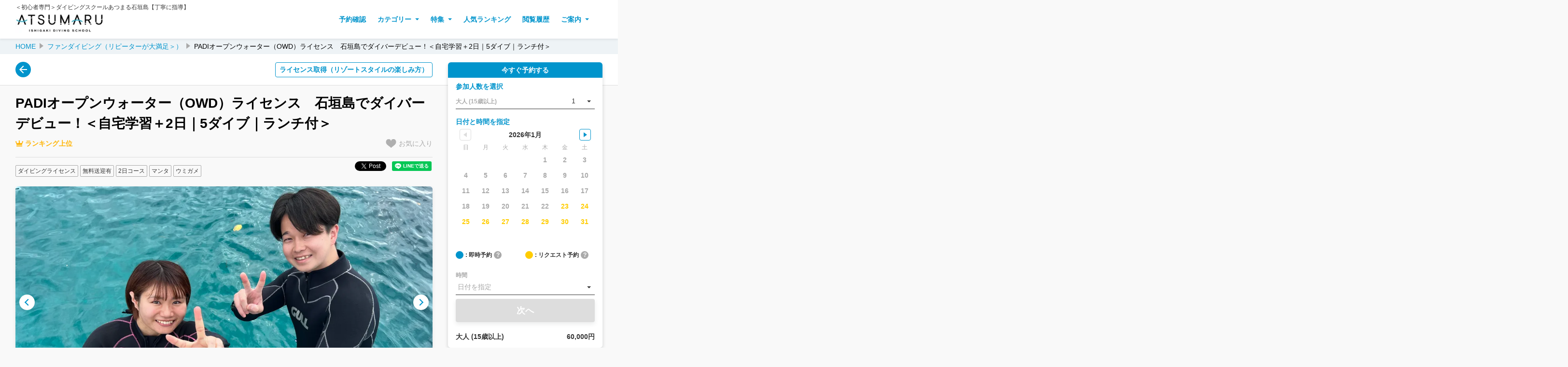

--- FILE ---
content_type: text/html; charset=utf-8
request_url: https://book.diving-beginner.com/top/products/0eb092df-7c88-5e5e-ab10-a6fdfd3b6044?lng=ja-JP
body_size: 59794
content:
<!DOCTYPE html><html><head><meta charSet="utf-8" data-next-head=""/><link rel="manifest" href="/manifest.json" data-next-head=""/><meta name="viewport" content="width=device-width, initial-scale=1.0, maximum-scale=1.0, user-scalable=no" data-next-head=""/><script async="" src="https://www.googletagmanager.com/gtag/js?id=G-XQ7RVHBH80" data-next-head=""></script><script data-next-head="">
  window.dataLayer = window.dataLayer || [];
  function gtag(){dataLayer.push(arguments);}
  gtag('js', new Date());gtag('config', 'UA-199885473-1', {linker:{accept_incoming:true}});gtag('config', 'G-XQ7RVHBH80', {linker:{accept_incoming:true}});</script><script data-next-head="">(function(w,d,s,l,i){w[l]=w[l]||[];w[l].push({'gtm.start':
            new Date().getTime(),event:'gtm.js'});var f=d.getElementsByTagName(s)[0],
            j=d.createElement(s),dl=l!='dataLayer'?'&l='+l:'';j.async=true;j.src=
            'https://www.googletagmanager.com/gtm.js?id='+i+dl;f.parentNode.insertBefore(j,f);
            })(window,document,'script','dataLayer','GTM-PLNMCXT');</script><script data-next-head="">
              function gtmEvent(e){dataLayer.push(e);}
              </script><meta property="og:url" content="https://book.diving-beginner.com/top/products/0eb092df-7c88-5e5e-ab10-a6fdfd3b6044?lng=ja-JP" data-next-head=""/><meta property="og:type" content="article" data-next-head=""/><meta name="twitter:card" content="summary_large_image" data-next-head=""/><meta property="og:title" content="PADIオープンウォーター（OWD）ライセンス　石垣島でダイバーデビュー！＜自宅学習＋2日｜5ダイブ｜ランチ付＞" data-next-head=""/><meta property="og:description" content="石垣島でダイバーデビュー！
憧れのダイビングライセンスを取得しよう♪
ダイバーになる為の入り口である、オープンウォーターダイバーライセンス！ Cカードなんて呼ばれているのを聞いたことがある方もいるかと思います。

講習中の最大水深は18メートル！未知なる感動の世界への入り口。 世界のダイバーが憧れる石垣島のきれいな海で、憧れのダイバーになってみませんか？

★ OWDのコース日程 ★
・最短2日で取得可能！事前にeラーニングと呼ばれる学科講習を済ませていただければ、海洋実習2日間にて取得可能！
・限定水域(足のつく深さ若しくは穏やかな浅い海での実習)1本とオープンウォーター(ダイビングするのに適した深さでの実習)で合計4本のダイビングにて、認定になります。" data-next-head=""/><meta property="og:site_name" content="初心者専門ダイビングスクールあつまる石垣島 初心者専門ダイビングスクールあつまる" data-next-head=""/><meta property="og:image" content="https://ntmg-media.s3.us-west-1.amazonaws.com/fdc85123-f780-5e00-9793-6d02ddb5bc74/tut/d38b979f-7095-4bcd-b842-401d065be3c6.jpg" data-next-head=""/><meta name="nutmeg:operating_days_of_week" content="開催曜日:日, 月, 火, 水, 木, 金, 土" data-next-head=""/><meta name="nutmeg:lowest_price_gross" content="60,000円" data-next-head=""/><meta name="description" content="石垣島でダイバーデビュー！
憧れのダイビングライセンスを取得しよう♪
ダイバーになる為の入り口である、オープンウォーターダイバーライセンス！ Cカードなんて呼ばれているのを聞いたことがある方もいるかと思います。

講習中の最大水深は18メートル！未知なる感動の世界への入り口。 世界のダイバーが憧れる石垣島のきれいな海で、憧れのダイバーになってみませんか？

★ OWDのコース日程 ★
・最短2日で取得可能！事前にeラーニングと呼ばれる学科講習を済ませていただければ、海洋実習2日間にて取得可能！
・限定水域(足のつく深さ若しくは穏やかな浅い海での実習)1本とオープンウォーター(ダイビングするのに適した深さでの実習)で合計4本のダイビングにて、認定になります。" data-next-head=""/><link rel="canonical" href="https://book.diving-beginner.com/top/products/0eb092df-7c88-5e5e-ab10-a6fdfd3b6044?lng=ja-JP" data-next-head=""/><link rel="shortcut icon" href="https://ntmg-media.s3.us-west-1.amazonaws.com/logos/supplier/fdc85123-f780-5e00-9793-6d02ddb5bc74/favicon.ico" data-next-head=""/><link rel="apple-touch-icon" href="https://ntmg-media.s3.us-west-1.amazonaws.com/logos/supplier/fdc85123-f780-5e00-9793-6d02ddb5bc74/favicon.ico" data-next-head=""/><title data-next-head="">PADIオープンウォーター（OWD）ライセンス　石垣島でダイバーデビュー！＜自宅学習＋2日｜5ダイブ｜ランチ付＞ | ＜初心者専門＞ダイビングスクールあつまる石垣島【丁寧に指導】</title><script type="application/ld+json" data-next-head="">{"@context":"https://schema.org","@type":"BreadcrumbList","itemListElement":[{"@type":"ListItem","position":1,"name":"HOME","item":"https://book.diving-beginner.com/top"},{"@type":"ListItem","position":2,"name":"ファンダイビング（リピーターが大満足＞）","item":"https://book.diving-beginner.com/top/fun-diving"},{"@type":"ListItem","position":3,"name":"PADIオープンウォーター（OWD）ライセンス　石垣島でダイバーデビュー！＜自宅学習＋2日｜5ダイブ｜ランチ付＞"}]}</script><link rel="stylesheet" href="https://fonts.googleapis.com/css?family=Roboto:300,400,500,700&amp;display=swap"/><meta property="og:locale"/><meta name="emotion-insertion-point" content=""/><style data-emotion="mui-style 13sljp9">.mui-style-13sljp9{display:-webkit-inline-box;display:-webkit-inline-flex;display:-ms-inline-flexbox;display:inline-flex;-webkit-flex-direction:column;-ms-flex-direction:column;flex-direction:column;position:relative;min-width:0;padding:0;margin:0;border:0;vertical-align:top;}</style><link rel="preload" href="https://assets.ntmg.com/_next/static/css/4ae01f7ef84d361e.css" as="style"/><link rel="stylesheet" href="https://assets.ntmg.com/_next/static/css/4ae01f7ef84d361e.css" data-n-g=""/><link rel="preload" href="https://assets.ntmg.com/_next/static/css/f6794e3f85cd5fc7.css" as="style"/><link rel="stylesheet" href="https://assets.ntmg.com/_next/static/css/f6794e3f85cd5fc7.css" data-n-p=""/><link rel="preload" href="https://assets.ntmg.com/_next/static/css/a3a91658bd9986ca.css" as="style"/><link rel="stylesheet" href="https://assets.ntmg.com/_next/static/css/a3a91658bd9986ca.css" data-n-p=""/><link rel="preload" href="https://assets.ntmg.com/_next/static/css/6c2ba6948d88f3eb.css" as="style"/><link rel="stylesheet" href="https://assets.ntmg.com/_next/static/css/6c2ba6948d88f3eb.css" data-n-p=""/><link rel="preload" href="https://assets.ntmg.com/_next/static/css/56584f3b193e7ab3.css" as="style"/><link rel="stylesheet" href="https://assets.ntmg.com/_next/static/css/56584f3b193e7ab3.css" data-n-p=""/><link rel="preload" href="https://assets.ntmg.com/_next/static/css/b044b3221c72dcd1.css" as="style"/><link rel="stylesheet" href="https://assets.ntmg.com/_next/static/css/b044b3221c72dcd1.css"/><link rel="preload" href="https://assets.ntmg.com/_next/static/css/fe6d3e6cc52aaf62.css" as="style"/><link rel="stylesheet" href="https://assets.ntmg.com/_next/static/css/fe6d3e6cc52aaf62.css"/><link rel="preload" href="https://assets.ntmg.com/_next/static/css/892424d661f75762.css" as="style"/><link rel="stylesheet" href="https://assets.ntmg.com/_next/static/css/892424d661f75762.css"/><link rel="preload" href="https://assets.ntmg.com/_next/static/css/3cd921e0d580a6ad.css" as="style"/><link rel="stylesheet" href="https://assets.ntmg.com/_next/static/css/3cd921e0d580a6ad.css"/><link rel="preload" href="https://assets.ntmg.com/_next/static/css/86667cd95a3d4a38.css" as="style"/><link rel="stylesheet" href="https://assets.ntmg.com/_next/static/css/86667cd95a3d4a38.css"/><link rel="preload" href="https://assets.ntmg.com/_next/static/css/f4909ca30961460b.css" as="style"/><link rel="stylesheet" href="https://assets.ntmg.com/_next/static/css/f4909ca30961460b.css"/><noscript data-n-css=""></noscript><script defer="" nomodule="" src="https://assets.ntmg.com/_next/static/chunks/polyfills-42372ed130431b0a.js"></script><script defer="" src="https://assets.ntmg.com/_next/static/chunks/8176-5e44fc280743ec2e.js"></script><script defer="" src="https://assets.ntmg.com/_next/static/chunks/7261-6f6e6870ba70eca0.js"></script><script defer="" src="https://assets.ntmg.com/_next/static/chunks/7573-4390da9124e143fb.js"></script><script defer="" src="https://assets.ntmg.com/_next/static/chunks/1392-100cb550eb2cc71e.js"></script><script defer="" src="https://assets.ntmg.com/_next/static/chunks/9524-e76ec79b47699a77.js"></script><script defer="" src="https://assets.ntmg.com/_next/static/chunks/2311-66bddf5c1fbe8936.js"></script><script defer="" src="https://assets.ntmg.com/_next/static/chunks/5889-fa91bb79aa5025a0.js"></script><script defer="" src="https://assets.ntmg.com/_next/static/chunks/5151-d09ea4da2649f3f4.js"></script><script defer="" src="https://assets.ntmg.com/_next/static/chunks/2172-69c17a6f65c3641e.js"></script><script defer="" src="https://assets.ntmg.com/_next/static/chunks/2801.077ba63239c3b197.js"></script><script defer="" src="https://assets.ntmg.com/_next/static/chunks/8178-ecdd292a17d9e64f.js"></script><script defer="" src="https://assets.ntmg.com/_next/static/chunks/7014-442f92753d08172b.js"></script><script defer="" src="https://assets.ntmg.com/_next/static/chunks/3270-090a2104e3b51d43.js"></script><script defer="" src="https://assets.ntmg.com/_next/static/chunks/1375-325f409bc7fd6221.js"></script><script defer="" src="https://assets.ntmg.com/_next/static/chunks/6383.35a1136dd80084e2.js"></script><script defer="" src="https://assets.ntmg.com/_next/static/chunks/1888.91185d725a63b232.js"></script><script defer="" src="https://assets.ntmg.com/_next/static/chunks/2255.78af9b6e81fa0f9a.js"></script><script defer="" src="https://assets.ntmg.com/_next/static/chunks/4686.f44b04fb6217c67e.js"></script><script defer="" src="https://assets.ntmg.com/_next/static/chunks/2599.3fa040d5421b40b0.js"></script><script defer="" src="https://assets.ntmg.com/_next/static/chunks/5646.71dbf7c418c48096.js"></script><script src="https://assets.ntmg.com/_next/static/chunks/webpack-a0a1f4df28010ac6.js" defer=""></script><script src="https://assets.ntmg.com/_next/static/chunks/framework-a4efd96ed5dfa8e0.js" defer=""></script><script src="https://assets.ntmg.com/_next/static/chunks/main-6c2bf8f5e7870987.js" defer=""></script><script src="https://assets.ntmg.com/_next/static/chunks/pages/_app-b784ff07d4eb1d07.js" defer=""></script><script src="https://assets.ntmg.com/_next/static/chunks/e098907b-9cbb0ffe3408fbba.js" defer=""></script><script src="https://assets.ntmg.com/_next/static/chunks/7e42aecb-28e809b9f471b263.js" defer=""></script><script src="https://assets.ntmg.com/_next/static/chunks/9683b92d-677688333e4f42c7.js" defer=""></script><script src="https://assets.ntmg.com/_next/static/chunks/3935-1b78a9f2d3527114.js" defer=""></script><script src="https://assets.ntmg.com/_next/static/chunks/9272-225c59a98ecbd08b.js" defer=""></script><script src="https://assets.ntmg.com/_next/static/chunks/8230-7d27b16bbac41162.js" defer=""></script><script src="https://assets.ntmg.com/_next/static/chunks/5355-3ab74ac25ca86108.js" defer=""></script><script src="https://assets.ntmg.com/_next/static/chunks/8247-b4531c9bda61ae52.js" defer=""></script><script src="https://assets.ntmg.com/_next/static/chunks/4587-452820fe6c2ddda0.js" defer=""></script><script src="https://assets.ntmg.com/_next/static/chunks/3231-ae35a2cf6a86d48c.js" defer=""></script><script src="https://assets.ntmg.com/_next/static/chunks/7363-0dfb9c315d04d899.js" defer=""></script><script src="https://assets.ntmg.com/_next/static/chunks/5937-dc83c6c867d7f3e1.js" defer=""></script><script src="https://assets.ntmg.com/_next/static/chunks/2963-a936839e3fdd9af4.js" defer=""></script><script src="https://assets.ntmg.com/_next/static/chunks/827-e7016c5d4c3213a9.js" defer=""></script><script src="https://assets.ntmg.com/_next/static/chunks/1544-6133b26021270d41.js" defer=""></script><script src="https://assets.ntmg.com/_next/static/chunks/6909-ca0df383028b954f.js" defer=""></script><script src="https://assets.ntmg.com/_next/static/chunks/8581-033b84f60311586d.js" defer=""></script><script src="https://assets.ntmg.com/_next/static/chunks/6199-3b7def0a1d162df7.js" defer=""></script><script src="https://assets.ntmg.com/_next/static/chunks/1562-6468f2ad3dcde9ff.js" defer=""></script><script src="https://assets.ntmg.com/_next/static/chunks/68-024f9d2b4c81cde5.js" defer=""></script><script src="https://assets.ntmg.com/_next/static/chunks/7763-303a4e1d986fe01c.js" defer=""></script><script src="https://assets.ntmg.com/_next/static/chunks/2001-da1a0e00b9c51331.js" defer=""></script><script src="https://assets.ntmg.com/_next/static/chunks/2657-2fdf10681823d3a6.js" defer=""></script><script src="https://assets.ntmg.com/_next/static/chunks/2322-ec2107707ef67a10.js" defer=""></script><script src="https://assets.ntmg.com/_next/static/chunks/pages/top/products/%5Bid%5D-c060d01e00d8fd5d.js" defer=""></script><script src="https://assets.ntmg.com/_next/static/qN_ASnMmAfIQaYocXlzjW/_buildManifest.js" defer=""></script><script src="https://assets.ntmg.com/_next/static/qN_ASnMmAfIQaYocXlzjW/_ssgManifest.js" defer=""></script><style id="__jsx-82328630">.theme-wrapper{--theme-primary-color:#0094cc;--theme-secondary-color:#fc0;--theme-background-color:#f9f9f9;--theme-subheader-color:#000000;--theme-header-background-color:#fff;--theme-footer-background-color:#eef3f6;--theme-footer-text-color:#000000;--theme-content-section-background-color:#fff;--theme-disabled-text-color:#aaa;--theme-text-color:#000}#nprogress{--theme-primary-color:#0094cc;--theme-secondary-color:#fc0}body{background:#f9f9f9}</style></head><body><div id="__next"><noscript><iframe src="https://www.googletagmanager.com/ns.html?id=GTM-PLNMCXT" height="0" width="0" style="display:none;visibility:hidden"></iframe></noscript><div class="jsx-82328630 theme-wrapper"><div class="base-wrap"><div class="base-h1">＜初心者専門＞ダイビングスクールあつまる石垣島【丁寧に指導】</div><header class="Header_c-header__zlwcw"><div class="Header_c-header__inner__f9sba"><a class="Header_c-header__ttl__V7UJq" href="/top?lng=ja-JP"><div class="Header_c-header__ttl__logo__hGyRg"><img src="https://d2obrjcl8a4u8e.cloudfront.net/[base64]" alt="logo"/></div></a><input class="Header_c-header__flg__po1UB" type="checkbox" id="menu"/><label class="Header_c-header__menu__5OX32" for="menu"><span></span></label><div class="Header_c-header__nav__GN8nF"><ul class="Header_c-header__nav__list__kOxL_ maincolor-txt"><li class="Header_c-header__nav__list__item__yqMsp"><a href="/reservations/verify?lng=ja-JP">予約確認</a></li><li class="Header_c-header__nav__list__item__yqMsp"><div class="Header_c-header__nav__list__item__childrenMenu__NuU2l"><p>カテゴリー</p><ul class="maincolor-border"><li><a href="/top/experience-diving?lng=ja-JP">体験ダイビング（初体験におすすめ）</a></li><li><a href="/top/snorkeling?lng=ja-JP">シュノーケリング（透明度抜群・初心者も安心）</a></li><li><a href="/top/fun-diving?lng=ja-JP">ファンダイビング（リピーターが大満足＞）</a></li></ul></div></li><li class="Header_c-header__nav__list__item__yqMsp"><div class="Header_c-header__nav__list__item__childrenMenu__NuU2l"><p>特集</p><ul class="maincolor-border"><li><a href="/top/maboroshi?lng=ja-JP">幻の島で遊ぶ（秘密の絶景ポイント）</a></li><li><a href="/top/sea-turtle?lng=ja-JP">ウミガメと一緒に泳ぐ（高確率で遭遇）</a></li><li><a href="/top/family?lng=ja-JP">子供と楽しむファミリー向けプラン</a></li><li><a href="/top/half?lng=ja-JP">半日お手軽コース【午前発・午後発】</a></li><li><a href="/top/oneday?lng=ja-JP">たっぷり1日満喫コース（高い満足度）</a></li><li><a href="/top/licence?lng=ja-JP">ライセンス取得（リゾートスタイルの楽しみ方）</a></li></ul></div></li><li class="Header_c-header__nav__list__item__yqMsp"><a href="/top/popular?lng=ja-JP">人気ランキング</a></li><li class="Header_c-header__nav__list__item__yqMsp"><div class="Header_c-header__nav__list__item__childrenMenu__NuU2l"><p>ご案内</p><ul class="maincolor-border" style="left:calc(-220px)"><li><a href="https://diving-beginner.com/" target="_blank" rel="noopener noreferrer">公式HP</a></li></ul></div></li></ul></div></div></header><main class="pmp-base-main"><ul class="Breadcrumbs_c-breadcrumbs__XCL1_ subcolor-bg"><li><a class="maincolor-txt" href="/top?lng=ja-JP">HOME</a></li><li><a class="maincolor-txt" href="/top/fun-diving?lng=ja-JP">ファンダイビング（リピーターが大満足＞）</a></li><li>PADIオープンウォーター（OWD）ライセンス　石垣島でダイバーデビュー！＜自宅学習＋2日｜5ダイブ｜ランチ付＞</li></ul><div class="base-subHeader"><div class="base-single"><div class="base-subHeader__inner"><a class="base-subHeader__back"><p class="base-subHeader__back__ic maincolor-bg"><img src="/static/images/ic_arrow_back.svg" alt="back arrow"/></p></a><p class="base-subHeader__feature maincolor-border maincolor-txt">ライセンス取得（リゾートスタイルの楽しみ方）</p></div></div></div><article class="base-single"><div class="base-single__main"><div class="base-single__header"><div class="base-single__title"><h1 class="base-single__title__h1 base-key__text">PADIオープンウォーター（OWD）ライセンス　石垣島でダイバーデビュー！＜自宅学習＋2日｜5ダイブ｜ランチ付＞</h1></div><div class="base-single__headerinfo"><div class="base-single__headerinfo__labels"><div class="base-single__headerinfo__labels__item ranking"><img src="/static/images/ic_ranking_yellow.svg" alt="ranking"/>ランキング上位</div></div><div class="base-single__headerinfo__other"><div class="base-single__headerinfo__other__favo"><label><input type="checkbox"/><img class="on" src="/static/images/ic_favo_on.svg" alt="favorite on"/><img class="off" src="/static/images/ic_favo_off.svg" alt="favorite off"/><p>お気に入り</p></label></div></div></div></div><div class="base-single__2ndheaderinfo"><div class="base-single__2ndheaderinfo__left"><ul class="c-tag"><li><a>ダイビングライセンス</a></li><li><a>無料送迎有</a></li><li><a>2日コース</a></li><li><a>マンタ</a></li><li><a>ウミガメ</a></li></ul></div><div class="base-single__2ndheaderinfo__right"><div class="c-sns"><div><a href="https://twitter.com/intent/tweet?url=https://book.diving-beginner.com/top/products/0eb092df-7c88-5e5e-ab10-a6fdfd3b6044?lng=ja-JP&amp;text=PADI%E3%82%AA%E3%83%BC%E3%83%97%E3%83%B3%E3%82%A6%E3%82%A9%E3%83%BC%E3%82%BF%E3%83%BC%EF%BC%88OWD%EF%BC%89%E3%83%A9%E3%82%A4%E3%82%BB%E3%83%B3%E3%82%B9%E3%80%80%E7%9F%B3%E5%9E%A3%E5%B3%B6%E3%81%A7%E3%83%80%E3%82%A4%E3%83%90%E3%83%BC%E3%83%87%E3%83%93%E3%83%A5%E3%83%BC%EF%BC%81%EF%BC%9C%E8%87%AA%E5%AE%85%E5%AD%A6%E7%BF%92%EF%BC%8B2%E6%97%A5%EF%BD%9C5%E3%83%80%E3%82%A4%E3%83%96%EF%BD%9C%E3%83%A9%E3%83%B3%E3%83%81%E4%BB%98%EF%BC%9E&amp;lang=ja&amp;size=small" class="twitter-share-button" data-show-count="false"><p></p></a></div><div><div class="fb-like" data-href="https://book.diving-beginner.com/top/products/0eb092df-7c88-5e5e-ab10-a6fdfd3b6044?lng=ja-JP" data-width="" data-layout="button_count" data-action="like" data-size="small" data-share="true"></div></div><div><div class="line-it-button" style="display:none" data-lang="ja" data-type="share-a" data-ver="3" data-url="https://book.diving-beginner.com/top/products/0eb092df-7c88-5e5e-ab10-a6fdfd3b6044?lng=ja-JP" data-color="default" data-size="small" data-count="false"></div></div></div></div></div><div class="base-single__card"><section><div class="c-photo"><div class="c-photo__main"><ul class="c-photo__main__list"><li class="c-photo__main__list__item" style="transform:translateX(-0%)"><img src="https://d2obrjcl8a4u8e.cloudfront.net/[base64]" alt="TODO"/></li><li class="c-photo__main__list__item" style="transform:translateX(-0%)"><img src="https://d2obrjcl8a4u8e.cloudfront.net/[base64]" alt="TODO"/></li><li class="c-photo__main__list__item" style="transform:translateX(-0%)"><img src="https://d2obrjcl8a4u8e.cloudfront.net/eyJidWNrZXQiOiJudG1nLW1lZGlhIiwia2V5IjoiZmRjODUxMjMtZjc4MC01ZTAwLTk3OTMtNmQwMmRkYjViYzc0L3R1dC9QQzIxMDEzOS5qcGVnIiwiZWRpdHMiOnsicmVzaXplIjp7ImhlaWdodCI6ODAwLCJmaXQiOiJjb3ZlciJ9fSwidiI6MX0=" alt="TODO"/></li><li class="c-photo__main__list__item" style="transform:translateX(-0%)"><img src="https://d2obrjcl8a4u8e.cloudfront.net/eyJidWNrZXQiOiJudG1nLW1lZGlhIiwia2V5IjoiZmRjODUxMjMtZjc4MC01ZTAwLTk3OTMtNmQwMmRkYjViYzc0L3R1dC9QODMwMDE1MC5qcGVnIiwiZWRpdHMiOnsicmVzaXplIjp7ImhlaWdodCI6ODAwLCJmaXQiOiJjb3ZlciJ9fSwidiI6MX0=" alt="TODO"/></li><li class="c-photo__main__list__item" style="transform:translateX(-0%)"><img src="https://d2obrjcl8a4u8e.cloudfront.net/eyJidWNrZXQiOiJudG1nLW1lZGlhIiwia2V5IjoiZmRjODUxMjMtZjc4MC01ZTAwLTk3OTMtNmQwMmRkYjViYzc0L3R1dC9QQzIxMDE3My5qcGVnIiwiZWRpdHMiOnsicmVzaXplIjp7ImhlaWdodCI6ODAwLCJmaXQiOiJjb3ZlciJ9fSwidiI6MX0=" alt="TODO"/></li><li class="c-photo__main__list__item" style="transform:translateX(-0%)"><img src="https://d2obrjcl8a4u8e.cloudfront.net/eyJidWNrZXQiOiJudG1nLW1lZGlhIiwia2V5IjoiZmRjODUxMjMtZjc4MC01ZTAwLTk3OTMtNmQwMmRkYjViYzc0L3R1dC9QQzIxMDIwMS5qcGVnIiwiZWRpdHMiOnsicmVzaXplIjp7ImhlaWdodCI6ODAwLCJmaXQiOiJjb3ZlciJ9fSwidiI6MX0=" alt="TODO"/></li><li class="c-photo__main__list__item" style="transform:translateX(-0%)"><img src="https://d2obrjcl8a4u8e.cloudfront.net/eyJidWNrZXQiOiJudG1nLW1lZGlhIiwia2V5IjoiZmRjODUxMjMtZjc4MC01ZTAwLTk3OTMtNmQwMmRkYjViYzc0L3R1dC9QQzIxMDIxNS5qcGVnIiwiZWRpdHMiOnsicmVzaXplIjp7ImhlaWdodCI6ODAwLCJmaXQiOiJjb3ZlciJ9fSwidiI6MX0=" alt="TODO"/></li><li class="c-photo__main__list__item" style="transform:translateX(-0%)"><img src="https://d2obrjcl8a4u8e.cloudfront.net/eyJidWNrZXQiOiJudG1nLW1lZGlhIiwia2V5IjoiZmRjODUxMjMtZjc4MC01ZTAwLTk3OTMtNmQwMmRkYjViYzc0L3R1dC9QQzIxMDE3OC5qcGVnIiwiZWRpdHMiOnsicmVzaXplIjp7ImhlaWdodCI6ODAwLCJmaXQiOiJjb3ZlciJ9fSwidiI6MX0=" alt="TODO"/></li><li class="c-photo__main__list__item" style="transform:translateX(-0%)"><img src="https://d2obrjcl8a4u8e.cloudfront.net/eyJidWNrZXQiOiJudG1nLW1lZGlhIiwia2V5IjoiZmRjODUxMjMtZjc4MC01ZTAwLTk3OTMtNmQwMmRkYjViYzc0L3R1dC9QQzIxMDE2MS5qcGVnIiwiZWRpdHMiOnsicmVzaXplIjp7ImhlaWdodCI6ODAwLCJmaXQiOiJjb3ZlciJ9fSwidiI6MX0=" alt="TODO"/></li><li class="c-photo__main__list__item" style="transform:translateX(-0%)"><img src="https://d2obrjcl8a4u8e.cloudfront.net/eyJidWNrZXQiOiJudG1nLW1lZGlhIiwia2V5IjoiZmRjODUxMjMtZjc4MC01ZTAwLTk3OTMtNmQwMmRkYjViYzc0L3R1dC9QNjEzMDA0NC5qcGVnIiwiZWRpdHMiOnsicmVzaXplIjp7ImhlaWdodCI6ODAwLCJmaXQiOiJjb3ZlciJ9fSwidiI6MX0=" alt="TODO"/></li></ul><button class="c-photo__main__prev"></button><button class="c-photo__main__next"></button></div><div class="c-photo__thumbs"><ul class="c-photo__thumbs__list"><li class="c-photo__thumbs__list__item is-active" style="transform:translateX(-0px)"><img src="https://d2obrjcl8a4u8e.cloudfront.net/[base64]" alt="TODO"/></li><li class="c-photo__thumbs__list__item" style="transform:translateX(-0px)"><img src="https://d2obrjcl8a4u8e.cloudfront.net/[base64]" alt="TODO"/></li><li class="c-photo__thumbs__list__item" style="transform:translateX(-0px)"><img src="https://d2obrjcl8a4u8e.cloudfront.net/eyJidWNrZXQiOiJudG1nLW1lZGlhIiwia2V5IjoiZmRjODUxMjMtZjc4MC01ZTAwLTk3OTMtNmQwMmRkYjViYzc0L3R1dC9QQzIxMDEzOS5qcGVnIiwiZWRpdHMiOnsicmVzaXplIjp7ImhlaWdodCI6ODAwLCJmaXQiOiJjb3ZlciJ9fSwidiI6MX0=" alt="TODO"/></li><li class="c-photo__thumbs__list__item" style="transform:translateX(-0px)"><img src="https://d2obrjcl8a4u8e.cloudfront.net/eyJidWNrZXQiOiJudG1nLW1lZGlhIiwia2V5IjoiZmRjODUxMjMtZjc4MC01ZTAwLTk3OTMtNmQwMmRkYjViYzc0L3R1dC9QODMwMDE1MC5qcGVnIiwiZWRpdHMiOnsicmVzaXplIjp7ImhlaWdodCI6ODAwLCJmaXQiOiJjb3ZlciJ9fSwidiI6MX0=" alt="TODO"/></li><li class="c-photo__thumbs__list__item" style="transform:translateX(-0px)"><img src="https://d2obrjcl8a4u8e.cloudfront.net/eyJidWNrZXQiOiJudG1nLW1lZGlhIiwia2V5IjoiZmRjODUxMjMtZjc4MC01ZTAwLTk3OTMtNmQwMmRkYjViYzc0L3R1dC9QQzIxMDE3My5qcGVnIiwiZWRpdHMiOnsicmVzaXplIjp7ImhlaWdodCI6ODAwLCJmaXQiOiJjb3ZlciJ9fSwidiI6MX0=" alt="TODO"/></li><li class="c-photo__thumbs__list__item" style="transform:translateX(-0px)"><img src="https://d2obrjcl8a4u8e.cloudfront.net/eyJidWNrZXQiOiJudG1nLW1lZGlhIiwia2V5IjoiZmRjODUxMjMtZjc4MC01ZTAwLTk3OTMtNmQwMmRkYjViYzc0L3R1dC9QQzIxMDIwMS5qcGVnIiwiZWRpdHMiOnsicmVzaXplIjp7ImhlaWdodCI6ODAwLCJmaXQiOiJjb3ZlciJ9fSwidiI6MX0=" alt="TODO"/></li><li class="c-photo__thumbs__list__item" style="transform:translateX(-0px)"><img src="https://d2obrjcl8a4u8e.cloudfront.net/eyJidWNrZXQiOiJudG1nLW1lZGlhIiwia2V5IjoiZmRjODUxMjMtZjc4MC01ZTAwLTk3OTMtNmQwMmRkYjViYzc0L3R1dC9QQzIxMDIxNS5qcGVnIiwiZWRpdHMiOnsicmVzaXplIjp7ImhlaWdodCI6ODAwLCJmaXQiOiJjb3ZlciJ9fSwidiI6MX0=" alt="TODO"/></li><li class="c-photo__thumbs__list__item" style="transform:translateX(-0px)"><img src="https://d2obrjcl8a4u8e.cloudfront.net/eyJidWNrZXQiOiJudG1nLW1lZGlhIiwia2V5IjoiZmRjODUxMjMtZjc4MC01ZTAwLTk3OTMtNmQwMmRkYjViYzc0L3R1dC9QQzIxMDE3OC5qcGVnIiwiZWRpdHMiOnsicmVzaXplIjp7ImhlaWdodCI6ODAwLCJmaXQiOiJjb3ZlciJ9fSwidiI6MX0=" alt="TODO"/></li><li class="c-photo__thumbs__list__item" style="transform:translateX(-0px)"><img src="https://d2obrjcl8a4u8e.cloudfront.net/eyJidWNrZXQiOiJudG1nLW1lZGlhIiwia2V5IjoiZmRjODUxMjMtZjc4MC01ZTAwLTk3OTMtNmQwMmRkYjViYzc0L3R1dC9QQzIxMDE2MS5qcGVnIiwiZWRpdHMiOnsicmVzaXplIjp7ImhlaWdodCI6ODAwLCJmaXQiOiJjb3ZlciJ9fSwidiI6MX0=" alt="TODO"/></li><li class="c-photo__thumbs__list__item" style="transform:translateX(-0px)"><img src="https://d2obrjcl8a4u8e.cloudfront.net/eyJidWNrZXQiOiJudG1nLW1lZGlhIiwia2V5IjoiZmRjODUxMjMtZjc4MC01ZTAwLTk3OTMtNmQwMmRkYjViYzc0L3R1dC9QNjEzMDA0NC5qcGVnIiwiZWRpdHMiOnsicmVzaXplIjp7ImhlaWdodCI6ODAwLCJmaXQiOiJjb3ZlciJ9fSwidiI6MX0=" alt="TODO"/></li></ul><button class="c-photo__thumbs__prev"></button><button class="c-photo__thumbs__next"></button></div></div></section><section class="base-single__section"><div class="base-padding-16"><p class="newline">石垣島でダイバーデビュー！<!-- -->
<!-- -->憧れのダイビングライセンスを取得しよう♪<!-- -->
<!-- -->ダイバーになる為の入り口である、オープンウォーターダイバーライセンス！ Cカードなんて呼ばれているのを聞いたことがある方もいるかと思います。<!-- -->
<!-- -->
<!-- -->講習中の最大水深は18メートル！未知なる感動の世界への入り口。 世界のダイバーが憧れる石垣島のきれいな海で、憧れのダイバーになってみませんか？<!-- -->
<!-- -->
<!-- -->★ OWDのコース日程 ★<!-- -->
<!-- -->・最短2日で取得可能！事前にeラーニングと呼ばれる学科講習を済ませていただければ、海洋実習2日間にて取得可能！<!-- -->
<!-- -->・限定水域(足のつく深さ若しくは穏やかな浅い海での実習)1本とオープンウォーター(ダイビングするのに適した深さでの実習)で合計4本のダイビングにて、認定になります。</p><ul class="c-table1 base-marginTop-32"><li class="c-table1__list"><p class="c-table1__list__title">開催曜日</p><p class="c-table1__list__body">日,月,火,水,木,金,土</p></li><li class="c-table1__list"><p class="c-table1__list__title">所要時間</p><p class="c-table1__list__body">48時間</p></li></ul><div class="base-marginTop-32"><label class="c-schedule__select"><select name="priceSchedule"><option value="0" selected="">2022-01-14 ~ 2026-04-30 - 毎日</option></select></label></div><ul class="c-table2 base-margin-top-8"><li class="c-table2__list"><p class="c-table2__list__title">大人 (15歳以上)</p><p class="c-table2__list__body">60,000円</p></li></ul><div class="base-marginTop-16"></div></div></section><section class="base-single__section"><h2 class="base-single__section__title">ハイライト</h2><div class="base-padding-16"><ul class="c-point"><li class="c-point__item"><p class="c-point__item__title">ポイント.1</p><p class="c-point__item__body">OWDライセンスを取得すると、最大水深18メートルまでバディと共にダイビングする事が出来るようになります！  自由に泳げる事はもちろんの事、トラブル回避を学ぶことによりダイビングへの不安がなくなり、危険を知った上で楽しむ事が出来るようになります。</p></li><li class="c-point__item"><p class="c-point__item__title">ポイント.2</p><p class="c-point__item__body">不安な方こそライセンス取得をお勧めします！  マスクにお水が入るのが怖い。呼吸器が外れたらどうしたらいいの？ そんな疑問を全て学ぶ事が出来るため、不安を解消しながらスキルを学んでいただきます。  インストラクターがしっかりとレクチャーしながら、一人一人に向き合って進めていきます。 ダイビングに不安や、怖さがある方こそ！ 学科で学び、体で覚える。そんなオープンウォーターダイバーライセンスをお勧めします！</p></li><li class="c-point__item"><p class="c-point__item__title">ポイント.3</p><p class="c-point__item__body">“あつまる”には、経験豊富なPADIインストラクターが多数在籍！  安心、安全を第一に、それぞれの方に合ったコース構成をご案内できます！ 女性インストラクターが多いのも、”あつまる”の魅力！女性お一人様でのご参加も安心です！</p></li><li class="c-point__item"><p class="c-point__item__title">ポイント.4</p><p class="c-point__item__body">オープンウォーターダイバーの達成条件は、上手に泳げるようになる事でも、スキルを上手に出来る様になる事でもありません。 水中で起こるトラブルに、しっかりと対処出来るようになる事、そのトラブルを事前に回避する事が大切なのです！  ボートの上でも、海の中でも、インストラクターがしっかりとサポートします。 みなさまの不安を１つずつクリアにしながら、みなさまに合わせたライセンス講習を行いますので、全力でサポートさせて下さい。</p></li><li class="c-point__item"><p class="c-point__item__title">ポイント.5</p><p class="c-point__item__body">“あつまる”では、リフレッシュダイビングをご用意しております！ ライセンス取得後、いきなり一人で潜りましょう。そんな事は致しません。  講習内容は達成していても、まだ不安は残っておられる方も沢山います！ ライセンス講習の継続として、ファンダイビングと同じ感覚で泳ぎ方やそれぞれの不安に向き合う、リフレッシュダイビング！  器材セッティング、潜行、耳抜き、中性浮力…それぞれ不安は違います。 ダイバーさんであるからこその不安もあるかと思いますので、しっかりとサポートさせていただきます。</p></li></ul></div></section><section class="base-single__section"><h2 class="base-single__section__title">概要</h2><div class="base-padding-16"><div class="c-tab"><ul class="c-tab__header"><li class="c-tab__header__item is-active"><h3 class="c-tab__header__item__text">スケジュール</h3></li></ul><ul class="c-tab__body"><li class="c-tab__body__item is-active"><div class="c-schedule"><label class="c-schedule__select"><select name="startTime"><option value="8:30" selected="">8:30</option></select></label><ul class="c-schedule__list"><li class="c-schedule__list__item"><p class="c-schedule__list__item__time"></p><div class="c-schedule__list__item__body"><p class="c-schedule__list__item__body__title">eラーニングにて学科講習＜事前＞ </p><p class="c-schedule__list__item__body__text newline">eラーニングをご利用のお客様は、必ずご自宅を出発する前にコースを終了して下さい。<!-- -->
<!-- -->コースを終了しないとPADIより終了連絡が入りませんので、講習の受け入れができません。</p></div></li><li class="c-schedule__list__item"><p class="c-schedule__list__item__time"></p><div class="c-schedule__list__item__body"><p class="c-schedule__list__item__body__title">OWDライセンス取得講習　＜1日目＞</p><p class="c-schedule__list__item__body__text newline">・指導団体であるPADIの基準に伴い、必要書類にご記入をお願いします。<!-- -->
<!-- -->・ボートにて、ダイビング器材の名称やセッティングの説明。<!-- -->
<!-- -->・限定水域までボートにて移動→道中に、器材の使い方や講習内容を説明。<!-- -->
<!-- -->・限定水域ポイント到着後、インストラクターと海へ。<!-- -->
<!-- -->・オープンウォーターダイブ１本目のポイントまでボートにて移動→道中に、１本目のダイビングで必要なスキルの説明。<!-- -->
<!-- -->・オープンウォーターダイブ１本目のポイント到着後、インストラクターと海へ。<!-- -->
<!-- -->・水面休息のため、ボートにて休憩。<!-- -->
<!-- -->※当日のコース内容により一時港へ入港。<!-- -->
<!-- -->・オープンウォーターダイブ２本目のポイントまでボートにて移動→道中に、２本目のダイビングで必要なスキルの説明。<!-- -->
<!-- -->・オープンウォーターダイブ２本目のポイント到着後、インストラクターと海へ。<!-- -->
<!-- -->・エキジット後、港へ。<!-- -->
<!-- -->
<!-- -->１日目終了となります。</p></div></li><li class="c-schedule__list__item"><p class="c-schedule__list__item__time"></p><div class="c-schedule__list__item__body"><p class="c-schedule__list__item__body__title">OWDライセンス取得講習　＜2日目＞</p><p class="c-schedule__list__item__body__text newline">・１日目に行った、器材セッティングなど練習しながら、オープンウォーターダイブ３のポイントまでボートにて移動→道中に、３本目のダイビングで必要なスキルの説明。<!-- -->
<!-- -->・オープンウォーターダイブ３本目のポイントへ到着後、インストラクターと海へ。<!-- -->
<!-- -->・当日のコース内容により一時港へ入港。<!-- -->
<!-- -->・オープンウォーター４本目のポイントまでボートにて移動→道中に、４本目のダイビングで必要なスキルの説明。<!-- -->
<!-- -->・オープンウォーター４本目のポイントへ到着後、インストラクターと海へ。<!-- -->
<!-- -->・エキジット後、水面スキルを評価。<!-- -->
<!-- -->・港へ戻り、学科の評価と認定となります。<!-- -->
<!-- -->※当日の海況等により、変更がある可能性があります。</p></div></li></ul></div></li></ul></div></div></section><section class="base-single__section"><h2 class="base-single__section__title">プラン情報</h2><div class="base-padding-16"><ul class="c-list"><li class="c-list__item"><h3 class="c-list__item__title">含まれるもの</h3><ul class="c-list__item__body"><li>レンタル器材</li><li>指導料</li><li>保険</li><li>PADI eラーニング代</li><li>石垣島にて知識の確認</li><li>海洋実習5ダイブ</li><li>昼食代（2日分）</li></ul></li><li class="c-list__item"><h3 class="c-list__item__title">含まれないもの</h3><ul class="c-list__item__body"><li>燃油サーチャージ2日分</li></ul></li><li class="c-list__item"><h3 class="c-list__item__title">必要事項</h3><ul class="c-list__item__body"><li>学科講習自宅にてeラーニング（eラーニングをご利用のお客様は、必ずご自宅を出発する前にコースを終了して下さい。コースを終了しないとPADIより終了連絡が入りませんので、講習の受け入れができません。）</li><li>15歳以上の健康な方</li></ul></li><li class="c-list__item"><h3 class="c-list__item__title">制限事項</h3><ul class="c-list__item__body"><li>以下に当てはまる方はご参加をお断りする場合があります。過去または現在、該当するものがございましたら一度お問い合わせください。</li><li>喘息・肺結核・肺炎・気胸・重度の鼻炎・重度の花粉症・その他呼吸器系のトラブル・中耳炎・外耳炎鼓膜が破れている（その他の耳に関するトラブル）・心臓障害・不整脈や動悸高血圧・狭心症・その他の循環器系のトラブル・糖尿病・てんかんめまいや意識不明を起こす体質・閉所恐怖症・妊娠中の方。</li></ul></li><li class="c-list__item"><h3 class="c-list__item__title">持ち物・服装</h3><ul class="c-list__item__body"><li>水着</li><li>タオル</li><li>サンダル</li><li>日焼け止め</li><li>荷物はできるだけコンパクトになるようにお願いします</li></ul></li><li class="c-list__item"><h3 class="c-list__item__title">その他情報</h3><ul class="c-list__item__body"><li>eラーニングを他サービスで終了され海洋実習だけを受講される場合は申請料が別途￥6,000発生します。</li><li>eラーニング登録後のキャンセルにつきましては、登録料および教材費として¥20,000頂戴いたします。</li><li>当店では、安全にご参加いただくために、60歳以上のお客様には医師によるダイビング参加に支障がない旨の診断書をご提出いただいております。 ご理解とご協力のほど、よろしくお願い申し上げます。</li></ul></li><li class="c-list__item"><h3 class="c-list__item__title">キャンセルポリシー</h3><div class="c-list__item__body"><div class="CancellationPolicyTimeline_page-productsRegist__timeline__W3Cy6"><div class="CancellationPolicyTimeline_page-productsRegist__timeline__item__2MIlg"><div class="CancellationPolicyTimeline_page-productsRegist__timeline__item__txt__BOHSO"><p class="CancellationPolicyTimeline_blue__WpSJp">0%</p><p>2日前 17:00 まで</p></div><p class="CancellationPolicyTimeline_page-productsRegist__timeline__item__arrow__tJLae"></p></div><div class="CancellationPolicyTimeline_page-productsRegist__timeline__item__2MIlg"><div class="CancellationPolicyTimeline_page-productsRegist__timeline__item__txt__BOHSO"><p class="CancellationPolicyTimeline_blue__WpSJp">50%</p><p>1日前 17:00 まで</p></div><p class="CancellationPolicyTimeline_page-productsRegist__timeline__item__arrow__tJLae"></p></div><div class="CancellationPolicyTimeline_page-productsRegist__timeline__item__2MIlg"><div class="CancellationPolicyTimeline_page-productsRegist__timeline__item__txt__BOHSO"><p>1日前 17:00以降</p><p class="CancellationPolicyTimeline_charcoal__n68ie">100%</p></div><p class="CancellationPolicyTimeline_page-productsRegist__timeline__item__arrow__tJLae"></p></div><p class="CancellationPolicyTimeline_page-productsRegist__timeline__last__cn2Ok">参加日</p></div></div></li></ul></div></section></div></div><div class="base-single__fixed"><a class="base-single__fixed__btn" href="#booking-calendar">予約する</a></div><div id="booking-calendar" class="base-single__side scroll-target-section"><div class="base-single__side__sticky"><div class="widget-calendar"><p class="widget-calendar__headline">今すぐ予約する</p><div class="widget-calendar__main"><form novalidate=""><div class="widget-calendar__block"><p class="widget-calendar__title">参加人数を選択</p><ul class="widget-calendar__number"><li><label class="widget-calendar-pax-select"><p class="widget-calendar-selectTitle">大人 (15歳以上)</p><p class="widget-calendar-select__num">1</p><select class="widget-calendar-select__item"><option value="1" selected="">1</option><option value="2">2</option><option value="3">3</option><option value="4">4</option><option value="5">5</option><option value="6">6</option><option value="7">7</option><option value="8">8</option><option value="9">9</option><option value="10">10</option><option value="11">11</option></select></label></li></ul></div><div class="widget-calendar__block"><p class="widget-calendar__title">日付と時間を指定</p><div class="MuiFormControl-root mui-style-13sljp9"><div class="widget-calendar__month"><div class="widget-calendar__month__nav"><button type="button" class="widget-calendar__month__nav__prev" disabled=""></button><p class="widget-calendar__month__nav__title">2026年1月</p><button type="button" class="widget-calendar__month__nav__next"></button></div><div class="widget-calendar__month__title"><p>日</p><p>月</p><p>火</p><p>水</p><p>木</p><p>金</p><p>土</p></div><div class="widget-calendar__month__week"><label class="blank"></label><label class="blank"></label><label class="blank"></label><label class="blank"></label><label class="disabled"><p>1</p></label><label class="disabled"><p>2</p></label><label class="disabled"><p>3</p></label></div><div class="widget-calendar__month__week"><label class="disabled"><p>4</p></label><label class="disabled"><p>5</p></label><label class="disabled"><p>6</p></label><label class="disabled"><p>7</p></label><label class="disabled"><p>8</p></label><label class="disabled"><p>9</p></label><label class="disabled"><p>10</p></label></div><div class="widget-calendar__month__week"><label class="disabled"><p>11</p></label><label class="disabled"><p>12</p></label><label class="disabled"><p>13</p></label><label class="disabled"><p>14</p></label><label class="disabled"><p>15</p></label><label class="disabled"><p>16</p></label><label class="disabled"><p>17</p></label></div><div class="widget-calendar__month__week"><label class="disabled"><p>18</p></label><label class="disabled"><p>19</p></label><label class="disabled"><p>20</p></label><label class="disabled"><p>21</p></label><label class="disabled"><p>22</p></label><label class="disabled"><p>23</p></label><label class="disabled"><p>24</p></label></div><div class="widget-calendar__month__week"><label class="disabled"><p>25</p></label><label class="disabled"><p>26</p></label><label class="disabled"><p>27</p></label><label class="disabled"><p>28</p></label><label class="disabled"><p>29</p></label><label class="disabled"><p>30</p></label><label class="disabled"><p>31</p></label></div><div class="widget-calendar__month__week"></div></div></div></div><div class="widget-calendar__comment"><div class="widget-calendar__comment__item"><p class="widget-calendar__comment__item__color blue"></p><p class="widget-calendar__comment__item__name"> : 即時予約</p><p class="widget-calendar__comment__item__ic">?</p><p class="widget-calendar__comment__item__info last">即時予約は申し込みと同時に予約が確定します</p></div><div class="widget-calendar__comment__item"><p class="widget-calendar__comment__item__color yellow"></p><p class="widget-calendar__comment__item__name"> : リクエスト予約</p><p class="widget-calendar__comment__item__ic">?</p><p class="widget-calendar__comment__item__info first">リクエスト予約は催行会社の空き確認と予約確定が必要です</p></div><div class="widget-calendar__comment__item"></div></div><div class="widget-calendar__time"><p class="widget-calendar-selectTitle">時間</p><label class="widget-calendar-select"><select name="productInstanceId" disabled="" class="widget-calendar-selectRow__item"><option value="" selected="">日付を指定</option></select></label></div><button type="submit" class="widget-calendar__button">次へ</button></form></div><ul class="widget-calendar__price"><li class="widget-calendar__price__item"><div class="widget-calendar__price__item__ttl">大人 (15歳以上)</div><div class="widget-calendar__price__item__money"><p class="normal">60,000円</p></div></li></ul></div></div></div></article></main><footer class="PMPFooterView_c-pmp-footer__f1NiH"><div class="PMPFooterView_c-pmp-footer__nav__PtKXC"><div class="PMPFooterView_c-pmp-footer__nav__box__pbYU1"><p class="PMPFooterView_c-pmp-footer__nav__box__ttl__F9xwG">ランキング</p><ul class="PMPFooterView_c-pmp-footer__nav__box__list___F_Od"><li class="PMPFooterView_c-pmp-footer__nav__box__list__item__vkoOq"><a href="/top/popular?lng=ja-JP">人気ランキング</a></li></ul></div><div class="PMPFooterView_c-pmp-footer__nav__box__pbYU1"><p class="PMPFooterView_c-pmp-footer__nav__box__ttl__F9xwG">カテゴリーから探す</p><ul class="PMPFooterView_c-pmp-footer__nav__box__list___F_Od"><li class="PMPFooterView_c-pmp-footer__nav__box__list__item__vkoOq"><a href="/top/experience-diving?lng=ja-JP">体験ダイビング（初体験におすすめ）</a></li><li class="PMPFooterView_c-pmp-footer__nav__box__list__item__vkoOq"><a href="/top/snorkeling?lng=ja-JP">シュノーケリング（透明度抜群・初心者も安心）</a></li><li class="PMPFooterView_c-pmp-footer__nav__box__list__item__vkoOq"><a href="/top/fun-diving?lng=ja-JP">ファンダイビング（リピーターが大満足＞）</a></li></ul></div><div class="PMPFooterView_c-pmp-footer__nav__box__pbYU1"><p class="PMPFooterView_c-pmp-footer__nav__box__ttl__F9xwG">特集</p><ul class="PMPFooterView_c-pmp-footer__nav__box__list___F_Od"><li class="PMPFooterView_c-pmp-footer__nav__box__list__item__vkoOq"><a href="/top/maboroshi?lng=ja-JP">幻の島で遊ぶ（秘密の絶景ポイント）</a></li><li class="PMPFooterView_c-pmp-footer__nav__box__list__item__vkoOq"><a href="/top/sea-turtle?lng=ja-JP">ウミガメと一緒に泳ぐ（高確率で遭遇）</a></li><li class="PMPFooterView_c-pmp-footer__nav__box__list__item__vkoOq"><a href="/top/family?lng=ja-JP">子供と楽しむファミリー向けプラン</a></li><li class="PMPFooterView_c-pmp-footer__nav__box__list__item__vkoOq"><a href="/top/half?lng=ja-JP">半日お手軽コース【午前発・午後発】</a></li><li class="PMPFooterView_c-pmp-footer__nav__box__list__item__vkoOq"><a href="/top/oneday?lng=ja-JP">たっぷり1日満喫コース（高い満足度）</a></li><li class="PMPFooterView_c-pmp-footer__nav__box__list__item__vkoOq"><a href="/top/licence?lng=ja-JP">ライセンス取得（リゾートスタイルの楽しみ方）</a></li></ul></div></div><div class="PMPFooterView_c-pmp-footer__info_sns_icons__gRwQA"><div class="PMPFooterView_c-pmp-footer__info__2TKb8"><div class="PMPFooterView_c-pmp-footer__info__section__fef_X"><p><img src="/static/images/ic_phone.svg" alt="Phone"/><span>0980-87-0886</span></p><p><img src="/static/images/ic_mail.svg" alt="Mail"/><span>info@diving-beginner.com</span></p></div><div class="PMPFooterView_c-pmp-footer__info__section__fef_X"><p><img src="/static/images/ic_location.svg" alt="Location"/><span>沖縄県石垣市新川2480-3</span></p><p><img src="/static/images/ic_time.svg" alt="Time"/><span>営業時間（現地時間）：6:00 - 0:00</span></p></div></div><div class="c-sns__icons"><div class="c-sns__icon"><a href="https://www.instagram.com/atmr_ishigakijima/" target="_blank" rel="noopener noreferrer"><img src="/static/images/ic_instagram.svg" width="30" height="30" alt="instagram"/></a></div><div class="c-sns__icon"><a href="https://www.youtube.com/channel/UCKLn_VlgHQyyV6eytIUOuxA" target="_blank" rel="noopener noreferrer"><img src="/static/images/ic_youtube.svg" width="30" height="30" alt="youtube"/></a></div><div class="c-sns__icon"><a href="https://page.line.me/ds.atmr?openQrModal=true" target="_blank" rel="noopener noreferrer"><img src="/static/images/ic_line.svg" width="30" height="30" alt="line"/></a></div></div></div><div class="PMPFooterView_c-pmp-footer__rule__Te_AG"><ul class="PMPFooterView_c-pmp-footer__rule__list__0ddq8"><li><a href="https://ntmg.jp/registration.html" target="_blank" rel="noopener noreferrer">旅行業登録票</a></li><li><a href="https://ntmg.jp/agreement.html" target="_blank" rel="noopener noreferrer">旅行業約款</a></li><li><a href="https://app.ntmg.com/ja/terms" target="_blank" rel="noopener noreferrer">特定商取引法</a></li></ul></div><p class="PMPFooterView_c-pmp-footer__copy__6yJ_2">© <!-- -->2026<!-- --> NutmegLabs Inc.</p></footer></div></div><div style="--header-height:64px"></div></div><script id="__NEXT_DATA__" type="application/json">{"props":{"pageProps":{"initialState":{"fares":{"error":"","loading":false,"fares":null,"existingReservationFares":null,"submittedPromoCode":"","createdReservationFares":null},"productInstances":{"error":"","loading":false,"all":[],"productGroup":[]},"productInstance":{"inFlight":false},"reservation":{"error":"","inFlight":false,"lastCreatedReservation":null,"lastUpdatedReservation":null,"lastFetchedReservation":null,"lastCancelledReservation":null,"isPaid":false,"foundReservations":[],"loading":false,"reservationCheckinStatus":null,"reservationCheckinStatusLoading":false,"billingInfoLoading":false},"reservationReceipt":{"error":"","errorStatusCode":0,"loading":false,"all":null},"bookmarks":[],"hiddenPopupMessages":[],"mediaDownloadOrder":{"error":"","inFlight":false,"lastCreatedMediaDownloadOrder":null},"visitedProductIds":[],"reviews":{"error":"","inFlight":false,"lastCreatedReview":null},"waivers":{"error":"","waiver":null},"coupons":{"error":"","loading":false,"redeemedCouponIds":[]},"surveys":{"error":"","inFlight":false,"lastCreatedSurveySubmittion":null,"surveyTemplate":null},"customer":{"error":"","loading":false,"customer":null,"tokenLoading":false,"tokenError":"","customerToken":null,"continueWithoutSignIn":false,"xidUserData":null},"product":{"loading":false},"availableProductSummaries":{"error":"","all":[],"loading":false},"salesOffers":{"error":"","all":null,"triggers":[]},"marketingAutomationCampaigns":{"error":"","all":[],"displayed":[],"lastFetchedMarketingAutomationCampaign":null,"marketingAutomationCampaignReservation":null,"activeMarketingAutomationCampaign":null},"instantWinEvent":{"error":"","loading":false,"instantWinEvent":null,"all":[]},"footprints":{"error":"","loading":false},"instantWin":{"error":"","instantWin":null,"instantWinWithTierRemaining":null},"tracking":{"visitorToken":""},"notification":{"marketingAutomationNotifications":[],"restaurantOrderNotifications":[]},"webPushNotification":{"marketingAutomationWebPushNotifications":[],"webPushNotificationEnabled":false},"restaurantOrders":{"error":"","orders":[],"lastCreatedOrder":null},"walletPass":{"error":"","loading":false,"googleWalletPassJWT":""},"mapUserSettings":{"waitTimeNotificationPinKeys":[]},"chatConversations":{"error":"","awaitingReply":false,"conversations":[],"lastCreatedMessage":null,"inFlightMessage":"","richContent":{}},"guestPortals":{"error":"","loading":false,"data":null},"trackingWebSocketStatus":{"status":"idle","attempt":0,"updatedAt":0},"server":{"digitalGuidancePage":{"error":"","page":null},"mediaDownloadOrder":{"error":"","order":null},"mediaDownloadSalesPage":{"error":"","salesPage":null},"product":{"error":"","product":{"highlights":["OWDライセンスを取得すると、最大水深18メートルまでバディと共にダイビングする事が出来るようになります！  自由に泳げる事はもちろんの事、トラブル回避を学ぶことによりダイビングへの不安がなくなり、危険を知った上で楽しむ事が出来るようになります。","不安な方こそライセンス取得をお勧めします！  マスクにお水が入るのが怖い。呼吸器が外れたらどうしたらいいの？ そんな疑問を全て学ぶ事が出来るため、不安を解消しながらスキルを学んでいただきます。  インストラクターがしっかりとレクチャーしながら、一人一人に向き合って進めていきます。 ダイビングに不安や、怖さがある方こそ！ 学科で学び、体で覚える。そんなオープンウォーターダイバーライセンスをお勧めします！","“あつまる”には、経験豊富なPADIインストラクターが多数在籍！  安心、安全を第一に、それぞれの方に合ったコース構成をご案内できます！ 女性インストラクターが多いのも、”あつまる”の魅力！女性お一人様でのご参加も安心です！","オープンウォーターダイバーの達成条件は、上手に泳げるようになる事でも、スキルを上手に出来る様になる事でもありません。 水中で起こるトラブルに、しっかりと対処出来るようになる事、そのトラブルを事前に回避する事が大切なのです！  ボートの上でも、海の中でも、インストラクターがしっかりとサポートします。 みなさまの不安を１つずつクリアにしながら、みなさまに合わせたライセンス講習を行いますので、全力でサポートさせて下さい。","“あつまる”では、リフレッシュダイビングをご用意しております！ ライセンス取得後、いきなり一人で潜りましょう。そんな事は致しません。  講習内容は達成していても、まだ不安は残っておられる方も沢山います！ ライセンス講習の継続として、ファンダイビングと同じ感覚で泳ぎ方やそれぞれの不安に向き合う、リフレッシュダイビング！  器材セッティング、潜行、耳抜き、中性浮力…それぞれ不安は違います。 ダイバーさんであるからこその不安もあるかと思いますので、しっかりとサポートさせていただきます。"],"inclusions":["レンタル器材","指導料","保険","PADI eラーニング代","石垣島にて知識の確認","海洋実習5ダイブ","昼食代（2日分）"],"exclusions":["燃油サーチャージ2日分"],"restrictions":["以下に当てはまる方はご参加をお断りする場合があります。過去または現在、該当するものがございましたら一度お問い合わせください。","喘息・肺結核・肺炎・気胸・重度の鼻炎・重度の花粉症・その他呼吸器系のトラブル・中耳炎・外耳炎鼓膜が破れている（その他の耳に関するトラブル）・心臓障害・不整脈や動悸高血圧・狭心症・その他の循環器系のトラブル・糖尿病・てんかんめまいや意識不明を起こす体質・閉所恐怖症・妊娠中の方。"],"what_to_bring":["水着","タオル","サンダル","日焼け止め","荷物はできるだけコンパクトになるようにお願いします"],"requirements":["学科講習自宅にてeラーニング（eラーニングをご利用のお客様は、必ずご自宅を出発する前にコースを終了して下さい。コースを終了しないとPADIより終了連絡が入りませんので、講習の受け入れができません。）","15歳以上の健康な方"],"other_notes":["eラーニングを他サービスで終了され海洋実習だけを受講される場合は申請料が別途￥6,000発生します。","eラーニング登録後のキャンセルにつきましては、登録料および教材費として¥20,000頂戴いたします。","当店では、安全にご参加いただくために、60歳以上のお客様には医師によるダイビング参加に支障がない旨の診断書をご提出いただいております。 ご理解とご協力のほど、よろしくお願い申し上げます。"],"media":[{"url":"https://ntmg-media.s3.us-west-1.amazonaws.com/fdc85123-f780-5e00-9793-6d02ddb5bc74/tut/d38b979f-7095-4bcd-b842-401d065be3c6.jpg","type":"IMAGE"},{"url":"https://ntmg-media.s3.us-west-1.amazonaws.com/fdc85123-f780-5e00-9793-6d02ddb5bc74/tut/ef157edf-aaeb-4632-94e5-a1e2482b888f.jpg","type":"IMAGE"},{"url":"https://ntmg-media.s3.us-west-1.amazonaws.com/fdc85123-f780-5e00-9793-6d02ddb5bc74/tut/PC210139.jpeg","type":"IMAGE"},{"url":"https://ntmg-media.s3.us-west-1.amazonaws.com/fdc85123-f780-5e00-9793-6d02ddb5bc74/tut/P8300150.jpeg","type":"IMAGE"},{"url":"https://ntmg-media.s3.us-west-1.amazonaws.com/fdc85123-f780-5e00-9793-6d02ddb5bc74/tut/PC210173.jpeg","type":"IMAGE"},{"url":"https://ntmg-media.s3.us-west-1.amazonaws.com/fdc85123-f780-5e00-9793-6d02ddb5bc74/tut/PC210201.jpeg","type":"IMAGE"},{"url":"https://ntmg-media.s3.us-west-1.amazonaws.com/fdc85123-f780-5e00-9793-6d02ddb5bc74/tut/PC210215.jpeg","type":"IMAGE"},{"url":"https://ntmg-media.s3.us-west-1.amazonaws.com/fdc85123-f780-5e00-9793-6d02ddb5bc74/tut/PC210178.jpeg","type":"IMAGE"},{"url":"https://ntmg-media.s3.us-west-1.amazonaws.com/fdc85123-f780-5e00-9793-6d02ddb5bc74/tut/PC210161.jpeg","type":"IMAGE"},{"url":"https://ntmg-media.s3.us-west-1.amazonaws.com/fdc85123-f780-5e00-9793-6d02ddb5bc74/tut/P6130044.jpeg","type":"IMAGE"}],"itinerary":[{"title":"eラーニングにて学科講習＜事前＞ ","description":"eラーニングをご利用のお客様は、必ずご自宅を出発する前にコースを終了して下さい。\nコースを終了しないとPADIより終了連絡が入りませんので、講習の受け入れができません。"},{"title":"OWDライセンス取得講習　＜1日目＞","description":"・指導団体であるPADIの基準に伴い、必要書類にご記入をお願いします。\n・ボートにて、ダイビング器材の名称やセッティングの説明。\n・限定水域までボートにて移動→道中に、器材の使い方や講習内容を説明。\n・限定水域ポイント到着後、インストラクターと海へ。\n・オープンウォーターダイブ１本目のポイントまでボートにて移動→道中に、１本目のダイビングで必要なスキルの説明。\n・オープンウォーターダイブ１本目のポイント到着後、インストラクターと海へ。\n・水面休息のため、ボートにて休憩。\n※当日のコース内容により一時港へ入港。\n・オープンウォーターダイブ２本目のポイントまでボートにて移動→道中に、２本目のダイビングで必要なスキルの説明。\n・オープンウォーターダイブ２本目のポイント到着後、インストラクターと海へ。\n・エキジット後、港へ。\n\n１日目終了となります。"},{"title":"OWDライセンス取得講習　＜2日目＞","description":"・１日目に行った、器材セッティングなど練習しながら、オープンウォーターダイブ３のポイントまでボートにて移動→道中に、３本目のダイビングで必要なスキルの説明。\n・オープンウォーターダイブ３本目のポイントへ到着後、インストラクターと海へ。\n・当日のコース内容により一時港へ入港。\n・オープンウォーター４本目のポイントまでボートにて移動→道中に、４本目のダイビングで必要なスキルの説明。\n・オープンウォーター４本目のポイントへ到着後、インストラクターと海へ。\n・エキジット後、水面スキルを評価。\n・港へ戻り、学科の評価と認定となります。\n※当日の海況等により、変更がある可能性があります。"}],"checkin":[],"checkout":[],"pickup":[],"dropoff":[],"recurrence":[{"closed_dates":[],"days_of_week":["SUN","MON","TUE","WED","THU","FRI","SAT"],"start_times":[{"package_component_time_slots":[],"start_time_local":"8:30","duration":"48:00","start_time_id":"53838a39-5193-5cb2-b17a-3a5a8f65f768","time_slot_key":"8:30-3:00"}],"additional_date_ranges":[],"annually_repeating_closed_dates":[],"related_resources":[],"start_date_local":"2022-01-14","end_date_local":"2026-04-30","key":"0b54474c-a25f-45b2-8022-6af11d5a275c"}],"operating_days_of_week":["SUN","MON","TUE","WED","THU","FRI","SAT"],"pricing":[{"units":[{"group_guest_types":[],"per_booking_guest_types":[],"method":"PER_PARTICIPANT","guest_type":{"package_component_guest_type_mappings":[],"key":"大人","title":"大人","minimum_age":15},"gross":"JPY60000","net":"JPY60000","commission":"JPY0"}],"days_of_week":["SUN","MON","TUE","WED","THU","FRI","SAT"],"promotions":[],"start_date_local":"2022-01-14","end_date_local":"2026-04-30"}],"transportations":[],"add_ons":[],"booking_deadlines":[{"confirmation_type":"REQUEST","relative_date":{"type":"DAY","count":1,"time_local":"17:00"}},{"confirmation_type":"INSTANT","relative_date":{"type":"DAY","count":2,"time_local":"17:00"}}],"cancellation_policies":[{"relative_date":{"type":"DAY","count":2,"time_local":"17:00"}},{"relative_date":{"type":"DAY","count":1,"time_local":"17:00"},"charge_percent":50},{"relative_date":{"type":"HOUR"},"charge_percent":100}],"reservation_form_fields":[{"choices":[],"options":[],"identity_verification_settings":[],"key":"email","prompt":"Eメール","format":"email","required":"WHEN_BOOKING","type":"PER_BOOKING"},{"choices":[],"options":[],"identity_verification_settings":[],"key":"representative_name","prompt":"代表者名（姓＋名）","format":"kana-name","required":"WHEN_BOOKING","type":"PER_BOOKING"},{"choices":[],"options":[],"identity_verification_settings":[],"key":"phone","prompt":"電話番号（連絡がとれる携帯電話でお願いします）","format":"phone","required":"WHEN_BOOKING","type":"PER_BOOKING"},{"choices":["現地集合（東横INN石垣島）","ホテル送迎（送迎範囲＝石垣市街地のみ）"],"options":[],"identity_verification_settings":[],"key":"現地集合か送迎を選択","prompt":"現地集合か送迎を選択","required":"WHEN_BOOKING","type":"PER_BOOKING"},{"choices":[],"options":[],"identity_verification_settings":[],"key":"【送迎希望の方は必ず記入】希望の送迎先（送迎可否とお時間は予約後にショップからご連絡します）","prompt":"【送迎希望の方は必ず記入】希望の送迎先（送迎可否とお時間は予約後にショップからご連絡します）","required":"BEFORE_PARTICIPATING","type":"PER_BOOKING","input_element":"TEXT_BOX"},{"choices":[],"options":[],"identity_verification_settings":[],"key":"full_name","prompt":"フルネーム（名+姓）","required":"WHEN_BOOKING","type":"PER_PARTICIPANT","input_element":"TEXT_BOX"},{"choices":[],"options":[],"identity_verification_settings":[],"key":"age","prompt":"年齢","format":"non-negative-integer","required":"WHEN_BOOKING","type":"PER_PARTICIPANT"},{"choices":["男性","女性"],"options":[],"identity_verification_settings":[],"key":"gender","prompt":"性別","required":"WHEN_BOOKING","type":"PER_PARTICIPANT"},{"choices":[],"options":[],"identity_verification_settings":[],"key":"height","prompt":"身長（cm）","format":"float","required":"WHEN_BOOKING","type":"PER_PARTICIPANT"},{"choices":[],"options":[],"identity_verification_settings":[],"key":"weight","prompt":"体重（kg）","format":"float","required":"WHEN_BOOKING","type":"PER_PARTICIPANT"},{"choices":[],"options":[],"identity_verification_settings":[],"key":"足のサイズ（cm）","prompt":"足のサイズ（cm）","format":"float","required":"WHEN_BOOKING","type":"PER_PARTICIPANT"},{"choices":["はい","いいえ"],"options":[],"identity_verification_settings":[],"key":"度付きマスクを希望されますか？","prompt":"度付きマスクを希望されますか？","required":"WHEN_BOOKING","type":"PER_PARTICIPANT"},{"choices":["Google・Yahoo検索","ガイドブックや広告等","友人知人のご紹介","その他"],"options":[],"identity_verification_settings":[],"key":"当店のホームページはどのようにして知りましたか？_","prompt":"当店のホームページはどのようにして知りましたか？\n","required":"OPTIONAL","type":"PER_BOOKING"},{"choices":[],"options":[],"identity_verification_settings":[],"key":"石垣島への到着日をご記入下さい","prompt":"石垣島への到着日をご記入下さい","format":"yyyy-mm-dd","required":"OPTIONAL","type":"PER_BOOKING"},{"choices":[],"options":[],"identity_verification_settings":[],"key":"石垣島からの出発日をご記入下さい","prompt":"石垣島からの出発日をご記入下さい","format":"yyyy-mm-dd","required":"OPTIONAL","type":"PER_BOOKING"},{"choices":[],"options":[],"identity_verification_settings":[],"key":"石垣島到着日に参加の方は到着便名と到着時間をこちらにご記入下さい","prompt":"石垣島到着日に参加の方は到着便名と到着時間をこちらにご記入下さい","required":"OPTIONAL","type":"PER_BOOKING","input_element":"TEXT_BOX"},{"choices":[],"options":[],"identity_verification_settings":[],"key":"hotel_information","prompt":"ホテル情報","required":"WHEN_BOOKING","type":"PER_BOOKING","input_element":"TEXT_BOX"},{"choices":[],"options":[],"identity_verification_settings":[],"key":"hotel_tbd_form","prompt":"ホテル/滞在先未定チェックボックス","required":"OPTIONAL","type":"PER_BOOKING","input_element":"TEXT_BOX"},{"choices":[],"options":[],"identity_verification_settings":[],"key":"kana_family_name","prompt":"お客様の名前（姓 カナ）","format":"kana-name","required":"WHEN_BOOKING","type":"PER_BOOKING"},{"choices":[],"options":[],"identity_verification_settings":[],"key":"kana_given_name","prompt":"お客様の名前（名 カナ）","format":"kana-name","required":"WHEN_BOOKING","type":"PER_BOOKING"}],"product_tags":["ダイビングライセンス","無料送迎有","2日コース","マンタ","ウミガメ"],"internal_product_tags":[],"html_texts":[],"blacklisted_agents":[],"whitelisted_agents":[],"related_product_ids":["03ed826e-6b39-5f0e-b51a-270fda52bdb4","b046355e-8791-5fcd-a443-3778f1f13cb4","ac0e20b1-5ef8-5583-be0f-07be14125b4f","f0a06eac-7ee1-52d9-a86c-6d989aedf586"],"recommended_product_ids":["03ed826e-6b39-5f0e-b51a-270fda52bdb4","b046355e-8791-5fcd-a443-3778f1f13cb4","ac0e20b1-5ef8-5583-be0f-07be14125b4f"],"cross_sell_related_product_ids":["1b9fe5cd-dcf0-5ec5-bf2d-c5075345a18b","90ea38a1-5a3e-546a-8c3f-01fa1a597b11","aa76059c-3bf9-5722-9256-486f829c0446"],"up_sell_similar_product_ids":[],"transport_route":[],"stripe_accounts":[],"package_component_product_summaries":[],"review_attribution_counts":[{"attribution":"FRIEND"},{"attribution":"FAMILY"},{"attribution":"COUPLE"},{"attribution":"SOLO"},{"attribution":"BUSINESS"}],"review_rating_counts":[{"rating":"REVIEW_RATING_1"},{"rating":"REVIEW_RATING_2"},{"rating":"REVIEW_RATING_3"},{"rating":"REVIEW_RATING_4"},{"rating":"REVIEW_RATING_5"}],"id":"0eb092df-7c88-5e5e-ab10-a6fdfd3b6044","product_name":"PADIオープンウォーター（OWD）ライセンス　石垣島でダイバーデビュー！＜自宅学習＋2日｜5ダイブ｜ランチ付＞","description":"石垣島でダイバーデビュー！\n憧れのダイビングライセンスを取得しよう♪\nダイバーになる為の入り口である、オープンウォーターダイバーライセンス！ Cカードなんて呼ばれているのを聞いたことがある方もいるかと思います。\n\n講習中の最大水深は18メートル！未知なる感動の世界への入り口。 世界のダイバーが憧れる石垣島のきれいな海で、憧れのダイバーになってみませんか？\n\n★ OWDのコース日程 ★\n・最短2日で取得可能！事前にeラーニングと呼ばれる学科講習を済ませていただければ、海洋実習2日間にて取得可能！\n・限定水域(足のつく深さ若しくは穏やかな浅い海での実習)1本とオープンウォーター(ダイビングするのに適した深さでの実習)で合計4本のダイビングにて、認定になります。","source_language":"JA_JP","supplier_id":"fdc85123-f780-5e00-9793-6d02ddb5bc74","supplier_name":"初心者専門ダイビングスクールあつまる","supplier_reference":"OWD","emergency_contact":"0980-87-0886","start_timezone":"Asia/Tokyo","lowest_price_gross":"JPY60000","lowest_price_unit_title":"大人","agent_guest_booking_period_settings":{"booking_start_date_time_utc":"2024-11-17T23:50:05Z"},"booking_widget_settings":{"maximum_participant_rules":[],"blacklisted_languages":[],"minimum_participant_rules":[],"selectable_participant_rules":[],"calendar_unit_order":[],"is_visible":true},"total_booked":43,"allotment_settings":{"inventory_consumption_rules":[{"unit":"大人"}],"allotment_counting_type":"DEFAULT"},"supplier_logo_full_url":"https://ntmg-media.s3.us-west-1.amazonaws.com/logos/supplier/fdc85123-f780-5e00-9793-6d02ddb5bc74/line_oa_chat_220208_150534.jpg","original_lowest_price_gross":"JPY60000"},"productsByIds":[]},"productInstance":{"error":"","instance":null},"productSummaries":{"error":"","all":[],"reviewCount":0,"reviewRating":0},"reservation":{"error":"","reservation":null,"reservationsByIds":[]},"reservationReceipt":{"error":"","reservationReceipt":null},"reservationDigitalGuidancePages":{"error":"","pages":null},"reservationVoucher":{"error":"","html":""},"promotion":{"error":"","promotion":null},"settings":{"error":"","all":{"supplier_id":"fdc85123-f780-5e00-9793-6d02ddb5bc74","supplier_name":"初心者専門ダイビングスクールあつまる","emergency_contact":"0980-87-0886","supplier_email":"info@diving-beginner.com","supplier_phone":"0980-87-0886","supplier_address":"沖縄県石垣市新川2480-3","supported_languages":["JA_JP"],"supplier_receipt_business_name":"合同会社ダイビングスクールあつまる","operating_hours_rules":[{"days_of_week":["SUN","MON","TUE","WED","THU","FRI","SAT"],"start_time_local":"06:00","end_time_local":"00:00"}],"payment_settings":{"accepted_guest_payment_types":["PAY_ON_BOARD","PAID_IN_FULL"],"accepted_guest_pob_payment_methods":[{"payment_method":"CASH"},{"payment_method":"CREDIT_CARD"}],"accepted_pif_payment_currencies":["JPY"]},"logo_url":"https://ntmg-media.s3.us-west-1.amazonaws.com/logos/supplier/fdc85123-f780-5e00-9793-6d02ddb5bc74/line_oa_chat_220208_150534.jpg","icon_url":"https://ntmg-media.s3.us-west-1.amazonaws.com/logos/supplier/fdc85123-f780-5e00-9793-6d02ddb5bc74/favicon.ico","private_marketplace":{"category_pages":[{"highlights":[{"title":"石垣でダイビングデビュー","description":"透明度抜群の石垣の海は、初めてダイビングをやる方にとってもおすすめ♪新しくチャレンジしたい方は大歓迎です！あつまるのダイビングインストラクターが1つずつ丁寧に指導し、ダイビング中はすぐ側でしっかりと見守ります。","thumbnail_url":"https://ntmg-media.s3.us-west-1.amazonaws.com/fdc85123-f780-5e00-9793-6d02ddb5bc74/E0009896.jpg"},{"title":"お魚天国で遊ぶ","description":"一度海の中に潜れば、普段は見れないカラフルな魚達が目の前にたくさん現れます！海中をお魚達と一緒に泳げば、シュノーケルでは味わえないお魚天国を身近に感じられますよ。ダイビングならではの、とっておきの楽しみ方です♪","thumbnail_url":"https://ntmg-media.s3.us-west-1.amazonaws.com/fdc85123-f780-5e00-9793-6d02ddb5bc74/atmr18.JPG"},{"title":"ウミガメ・サンゴをより身近に","description":"ダイビングの魅力はなんといっても間近で海の生物が見れること！見やすいポイントまでインストラクターがご案内します。ウミガメが目と鼻の先の距離で見れたり、サンゴ畑では綺麗でカラフルな石垣独特の生態系を楽しめます。","thumbnail_url":"https://ntmg-media.s3.us-west-1.amazonaws.com/fdc85123-f780-5e00-9793-6d02ddb5bc74/%E3%82%BF%E3%82%99%E3%82%A4%E3%83%92%E3%82%99%E3%83%B3%E3%82%AF%E3%82%99%E7%B3%BB.jpg"}],"product_ids":["4c311c08-6054-5d70-818c-d5ad11486536","6af1b688-1001-569c-8eee-1c0b391a6e50","623193d1-317c-5b4d-83e0-75ca366ff9a9","71cb29ba-aed4-503f-84a8-786658ed5272"],"name":"experience-diving","description":"初めて体験ダイビングに挑戦する方におすすめなのが、潜りやすい環境が整った石垣の透き通った海。専門のインストラクター付いてご案内するので、安心して身を委ねられる。必要器材一式は無料レンタルで付いているので、水着とタオルだけ持って参加いただけます。","banner_image_url":"https://ntmg-media.s3.us-west-1.amazonaws.com/fdc85123-f780-5e00-9793-6d02ddb5bc74/atmr12.jpg","thumbnail_image_url":"https://ntmg-media.s3.us-west-1.amazonaws.com/fdc85123-f780-5e00-9793-6d02ddb5bc74/X6251022.JPG","display_name":"体験ダイビング（初体験におすすめ）"},{"highlights":[{"title":"透き通った海を手軽に体験","description":"石垣島にある透明度抜群の綺麗な海を気軽に楽しむなら、子供から参加できるシュノーケリングがおすすめ♪\n1年を通じて水温が高いので寒さの心配は不要、ライフジャケットを貸し出すので泳ぎの苦手な方も安心して参加いただけます。","thumbnail_url":"https://ntmg-media.s3.us-west-1.amazonaws.com/fdc85123-f780-5e00-9793-6d02ddb5bc74/%E3%82%B7%E3%83%A5%E3%83%8E%E3%83%BC%E3%82%B1%E3%83%AA%E3%83%B3%E3%82%AF%E3%82%99%E7%B3%BB.JPG"},{"title":"サンゴ・お魚天国を楽しむ","description":"海面から少し海に潜れば、石垣ならではのカラフルなサンゴがあなたをお迎え。その日の天候によって石垣島周辺の最適なポイントへお連れしますので、サンゴとお魚がたくさん見れる最高の海をご案内します。","thumbnail_url":"https://ntmg-media.s3.us-west-1.amazonaws.com/fdc85123-f780-5e00-9793-6d02ddb5bc74/PA030049.JPG"},{"title":"ウミガメと泳いで記念写真","description":"ウミガメと遭遇して、一緒に泳げることも！しかも1匹だけじゃなく、一度に何匹もウミガメを見かける秘密のスポットにご案内。思ったよりも間近で見れチャンスがたくさんあるので、記念の写真を撮って良い思い出にしましょう。","thumbnail_url":"https://ntmg-media.s3.us-west-1.amazonaws.com/fdc85123-f780-5e00-9793-6d02ddb5bc74/P6305875.JPG"}],"product_ids":["13ec42fd-a5b3-57f2-9498-07c1d2cb5b49","43cb686c-39e2-5be0-8ae3-86ba4f518510","426fbfa2-0109-5a59-85af-f8a5de92cc2f"],"name":"snorkeling","description":"石垣の海を身近に感じたいあなたには、無料の器材貸出が付いた人気のシュノーケルがおすすめ♪手ぶらで参加できるシュノーケリングは、半日単位で時間を選んでの参加も大歓迎。海が怖かったり泳ぎに自信のない方でも、安心して参加できるようあつまるのスタッフが丁寧に指導して付き添います。","banner_image_url":"https://ntmg-media.s3.us-west-1.amazonaws.com/fdc85123-f780-5e00-9793-6d02ddb5bc74/atmr10.JPG","thumbnail_image_url":"https://ntmg-media.s3.us-west-1.amazonaws.com/fdc85123-f780-5e00-9793-6d02ddb5bc74/atmr1.jpg","display_name":"シュノーケリング（透明度抜群・初心者も安心）"},{"highlights":[{"title":"久しぶりのダイビングを大歓迎","description":"ライセンスは取ったけどあまり潜っていない方や、前回潜ってから時間が経ってしまった方は大歓迎！あつまるではリフレッシュダイビングコースを取り入れていますので、インストラクターが丁寧にサポートします。","thumbnail_url":"https://ntmg-media.s3.us-west-1.amazonaws.com/fdc85123-f780-5e00-9793-6d02ddb5bc74/X6210871.JPG"},{"title":"潜るポイントの要望を叶えます","description":"石垣でどんな海を見たいのかを事前にアンケートで伺い、希望や細かい要望を聞きながら潜るポイントを相談して決めるのたあつまるスタイル。サンゴ重視・カメ重視・海底温泉をみたいなど、柔軟にお応えします！","thumbnail_url":"https://ntmg-media.s3.us-west-1.amazonaws.com/fdc85123-f780-5e00-9793-6d02ddb5bc74/D0009178.jpg"},{"title":"その日一番のポイントをご案内","description":"ご希望がなくても大丈夫！毎日石垣の海に潜っているプロのガイドが、季節や天候に合わせて厳選した、その日のベストポイントをご提案します♪石垣島の周辺だけではなく、周辺の竹富島・小浜島・西表島へお連れすることも！？","thumbnail_url":"https://ntmg-media.s3.us-west-1.amazonaws.com/fdc85123-f780-5e00-9793-6d02ddb5bc74/IMG_3626.JPG"}],"product_ids":["03ed826e-6b39-5f0e-b51a-270fda52bdb4","b046355e-8791-5fcd-a443-3778f1f13cb4","ac0e20b1-5ef8-5583-be0f-07be14125b4f","0eb092df-7c88-5e5e-ab10-a6fdfd3b6044"],"name":"fun-diving","description":"数多くのダイバーを惹きつけるのが石垣島の豊かダイビングポイント。季節によって姿を変えるポイントは、リピーターでも満足できる楽しさを備えています。久しぶりに潜る方から、常連のダイバーさんまで楽しめるのがこの海の大きな魅力です。","banner_image_url":"https://ntmg-media.s3.us-west-1.amazonaws.com/fdc85123-f780-5e00-9793-6d02ddb5bc74/E0000077.jpg","thumbnail_image_url":"https://ntmg-media.s3.us-west-1.amazonaws.com/fdc85123-f780-5e00-9793-6d02ddb5bc74/E0000077.jpg","display_name":"ファンダイビング（リピーターが大満足＞）"}],"feature_pages":[{"highlights":[{"title":"限られた時間だけ行ける秘密の島","description":"船でしか行けない無人島は、潮の満ち引きで現れる秘密の島。エメラルドグリーンが美しい海は、そのロケーションの良さから雑誌・ＣＭ撮影・プロモーションビデオの撮影。結婚式にも使われる絶景ポイントです♪","thumbnail_url":"https://ntmg-media.s3.us-west-1.amazonaws.com/fdc85123-f780-5e00-9793-6d02ddb5bc74/P8211864.JPG"},{"title":"フリータイムで自由に遊べる","description":"幻の島に着いたら皆んなで記念撮影♪その後は自由に遊べるフリータイムを設けているので、アクティビティを楽しむ・ビーチでゆっくりする・インスタ映えする写真を撮ったりと、自分に合った滞在を楽しめます♪","thumbnail_url":"https://ntmg-media.s3.us-west-1.amazonaws.com/fdc85123-f780-5e00-9793-6d02ddb5bc74/atmr17.JPG"},{"title":"小さい子供でも楽しめる","description":"幻の島の周辺の海は足が付くほどの浅さなので、小さな子供を連れて一緒に参加できる安心の環境。家族一家で透き通った海を楽しめ、心地よい風を感じて南国気分を味わえる絶景のロケーションです。","thumbnail_url":"https://ntmg-media.s3.us-west-1.amazonaws.com/fdc85123-f780-5e00-9793-6d02ddb5bc74/P8061482.JPG"}],"product_ids":["43cb686c-39e2-5be0-8ae3-86ba4f518510","4c311c08-6054-5d70-818c-d5ad11486536","426fbfa2-0109-5a59-85af-f8a5de92cc2f","71cb29ba-aed4-503f-84a8-786658ed5272"],"name":"maboroshi","description":"石垣の中でもマリンアクティビティの天国と呼ばれるのか幻の島こと「浜島」。石垣に来たら一度は行ってみたいおすすめ絶景スポットは、港から船でしか行けないロケーションのためツアー参加が必須！あつまるのツアーでは船でギリギリまで近づいて上陸し、シュノーケルやフリータイム含めて満喫できるお得なプランになっています。","banner_image_url":"https://ntmg-media.s3.us-west-1.amazonaws.com/fdc85123-f780-5e00-9793-6d02ddb5bc74/P6040333.JPG","thumbnail_image_url":"https://ntmg-media.s3.us-west-1.amazonaws.com/fdc85123-f780-5e00-9793-6d02ddb5bc74/P6040333.JPG","display_name":"幻の島で遊ぶ（秘密の絶景ポイント）"},{"highlights":[{"title":"ウミガメスポットにご案内","description":"高確率で毎回ウミガメが見れる秘密のスポットへお連れします！水面からでも近くで見ることができるので、シュノーケルでも十分に楽しめますよ♪ダイビングをすれば、よりウミガメを見れるチャンスがあるかも！？","thumbnail_url":"https://ntmg-media.s3.us-west-1.amazonaws.com/fdc85123-f780-5e00-9793-6d02ddb5bc74/DSC09725.JPG"},{"title":"数多くのウミガメが見れる","description":"ウミガメスポットでは、1匹や2匹だけの少数では終わりません！5匹・10匹とウミガメだらけの日もあるぐらい、数多くのウミガメが見れるのが特徴。初めて見る方はもちろん、一度ウミガメを見た方も驚くほどの感動があります。","thumbnail_url":"https://ntmg-media.s3.us-west-1.amazonaws.com/fdc85123-f780-5e00-9793-6d02ddb5bc74/D0004012.JPG"},{"title":"一緒に泳げることも","description":"ウミガメ自身が近くに寄って来れば、間近で一緒に泳ぐことも夢ではありません！野生のウミガメを刺激しないように、優しく見守りながら優雅に海を楽しみましょう。まるで一緒に海に住んでるかのように特別感を味わえます。","thumbnail_url":"https://ntmg-media.s3.us-west-1.amazonaws.com/fdc85123-f780-5e00-9793-6d02ddb5bc74/D0004204.JPG"}],"product_ids":["4c311c08-6054-5d70-818c-d5ad11486536","6af1b688-1001-569c-8eee-1c0b391a6e50","13ec42fd-a5b3-57f2-9498-07c1d2cb5b49","623193d1-317c-5b4d-83e0-75ca366ff9a9"],"name":"sea-turtle","description":"石垣島は海外よりも多くのウミガメが見れる人気ポイントだと知っていましたか？毎日高確率でウミガメが見れるポイントへお連れし、そこでは一度に10匹以上のウミガメと出くわす日も！シュノーケル・ダイビングの両方で楽しむことができるので、ウミガメと一緒に泳ぐ夢を叶えませんか？","banner_image_url":"https://ntmg-media.s3.us-west-1.amazonaws.com/fdc85123-f780-5e00-9793-6d02ddb5bc74/P6305875.JPG","thumbnail_image_url":"https://ntmg-media.s3.us-west-1.amazonaws.com/fdc85123-f780-5e00-9793-6d02ddb5bc74/P6305875.JPG","display_name":"ウミガメと一緒に泳ぐ（高確率で遭遇）"},{"highlights":[{"title":"3歳から参加できる","description":"ファミリーで参加できるのが石垣の海の良いところ！子供と一緒に楽しめるよう、子供用のウェットスーと箱メガネ・浮き輪・シュノーケルグッズなどを多数取り揃えています。家族皆んなで記念撮影して、旅の良い思い出を残しませんか？","thumbnail_url":"https://ntmg-media.s3.us-west-1.amazonaws.com/fdc85123-f780-5e00-9793-6d02ddb5bc74/P9090052.jpeg"},{"title":"シュノーケルでお魚・ニモ観察","description":"足が付く浅瀬の海に顔をつければ、そこはトロピカルな熱帯魚がたくさんいるお魚天国が広がっています。なんと、お子さまに大人気のカクレクマノミのニモちゃんにも会えるので、ちょっとした教育にも使えるのが石垣の海の良いところ♪","thumbnail_url":"https://ntmg-media.s3.us-west-1.amazonaws.com/fdc85123-f780-5e00-9793-6d02ddb5bc74/D0003756.JPG"},{"title":"海で思いっきり遊べる","description":"絶景スポットである幻の島では、無人島なので周りを気にせず思う存分に子供と一緒に遊ぶことができます。綺麗な貝殻やサンゴのかけらがたくさん落ちているので、一緒に宝探しをするのも楽しめますよ。","thumbnail_url":"https://ntmg-media.s3.us-west-1.amazonaws.com/fdc85123-f780-5e00-9793-6d02ddb5bc74/P8290158.JPG"}],"product_ids":["43cb686c-39e2-5be0-8ae3-86ba4f518510","4c311c08-6054-5d70-818c-d5ad11486536","623193d1-317c-5b4d-83e0-75ca366ff9a9","13ec42fd-a5b3-57f2-9498-07c1d2cb5b49"],"name":"family","description":"石垣の海は子供と一緒に参加するのに最適です。カラフルな熱帯魚を見て勉強したり、透き通った海ではしゃいだりと、周りを気にせず遊びつくせる環境が整っています。日々の子育ての疲れを思いっきり海でリフレッシュしてみてはいかがですか？ 安心・安全にご案内させていただきます！","banner_image_url":"https://ntmg-media.s3.us-west-1.amazonaws.com/fdc85123-f780-5e00-9793-6d02ddb5bc74/P1080004.jpeg","thumbnail_image_url":"https://ntmg-media.s3.us-west-1.amazonaws.com/fdc85123-f780-5e00-9793-6d02ddb5bc74/atmr7.JPG","display_name":"子供と楽しむファミリー向けプラン"},{"highlights":[{"title":"選べる参加時間","description":"半日から参加できるプランでは、午前発と午後発の好きな方をお選びいただけます。1日は長すぎるけど、半日で石垣の海を楽しみたい方にはピッタリ♪短い時間でも十分に楽しめるので、時間がない方にはとってもおすすめです！","thumbnail_url":"https://ntmg-media.s3.us-west-1.amazonaws.com/fdc85123-f780-5e00-9793-6d02ddb5bc74/20200201_002901000_iOS.jpg"},{"title":"午前発で時間を有効活用","description":"お昼には港に帰れる午前発のプランは、残りの時間を有効に活用できるおすすめのコース。午後は買い物したり、レンタカーで島内を回ったりと、1日で石垣の海と観光を楽しめるお得な1日を過ごすことができます♪","thumbnail_url":"https://ntmg-media.s3.us-west-1.amazonaws.com/fdc85123-f780-5e00-9793-6d02ddb5bc74/P7260046.JPG"},{"title":"午後発で朝をゆったり過ごす","description":"お昼過ぎに集合・送迎する午後発のプランは、朝をリゾートホテルなどでゆっくり過ごしたい方にとってもおすすめです！当日那覇から移動してきた方も参加できる場合があるので、詳しくはお問い合わせください。","thumbnail_url":"https://ntmg-media.s3.us-west-1.amazonaws.com/fdc85123-f780-5e00-9793-6d02ddb5bc74/atmr9.jpg"}],"product_ids":["426fbfa2-0109-5a59-85af-f8a5de92cc2f","6af1b688-1001-569c-8eee-1c0b391a6e50","71cb29ba-aed4-503f-84a8-786658ed5272","623193d1-317c-5b4d-83e0-75ca366ff9a9","13ec42fd-a5b3-57f2-9498-07c1d2cb5b49","ac0e20b1-5ef8-5583-be0f-07be14125b4f"],"name":"half","description":"石垣島の滞在が短い方や時間があまりない方、海以外の時間をフル活用して観光したい方におすすめなのが半日から参加できるお手軽なコース。午前発と午後発の2便があるので、お客様のスケジュールに合わせて選べるのがポイント。少しの時間でも石垣の海を満喫できるので、手軽に楽しみたい方にはピッタリです！","banner_image_url":"https://ntmg-media.s3.us-west-1.amazonaws.com/fdc85123-f780-5e00-9793-6d02ddb5bc74/TG572358.JPG","thumbnail_image_url":"https://ntmg-media.s3.us-west-1.amazonaws.com/fdc85123-f780-5e00-9793-6d02ddb5bc74/atmr2.JPG","display_name":"半日お手軽コース【午前発・午後発】"},{"highlights":[{"title":"もっと石垣の海の楽しさを","description":"石垣の海を楽しむには半日だけでは物足りません石垣の海の楽しさを120%味わえるのが、1日を使った満喫コース♪しっかり時間があるからこそ行ける幻の島や、1ダイブでは行けない様々なファンダイビングのスポットをご案内します。","thumbnail_url":"https://ntmg-media.s3.us-west-1.amazonaws.com/fdc85123-f780-5e00-9793-6d02ddb5bc74/IMG_7073.JPG"},{"title":"様々なポイントをご案内","description":"時間があるからこそ行ける、秘密のポイントへご案内。ウミガメだけでなく、マンタが見れることも多くあります！ファンダイビングでは、石垣島の周辺にある離島にも行けるため、ご希望を聞きながらご案内します。","thumbnail_url":"https://ntmg-media.s3.us-west-1.amazonaws.com/fdc85123-f780-5e00-9793-6d02ddb5bc74/atmr8.jpg"},{"title":"リピートしたくなる満足度","description":"思う存分に石垣の海を満喫された方々は、またこの海に戻ってきたくなるほどの満足度を感じられます♪事実多くのリピーターが毎年のように石垣の海に来て、毎回違う海の姿やポイントを探検始められます。","thumbnail_url":"https://ntmg-media.s3.us-west-1.amazonaws.com/fdc85123-f780-5e00-9793-6d02ddb5bc74/TG572358.JPG"}],"product_ids":["4c311c08-6054-5d70-818c-d5ad11486536","43cb686c-39e2-5be0-8ae3-86ba4f518510","03ed826e-6b39-5f0e-b51a-270fda52bdb4","b046355e-8791-5fcd-a443-3778f1f13cb4"],"name":"oneday","description":"石垣の海を思う存分楽しみたいなら、1日中海で遊んで過ごせるコースがとってもおすすめ！時間がたっぷりあることで、半日では味わえない石垣の海の楽しさや深さを感じられる満足度高いプランです。","banner_image_url":"https://ntmg-media.s3.us-west-1.amazonaws.com/fdc85123-f780-5e00-9793-6d02ddb5bc74/D0009081.jpg","thumbnail_image_url":"https://ntmg-media.s3.us-west-1.amazonaws.com/fdc85123-f780-5e00-9793-6d02ddb5bc74/PB030010.JPG","display_name":"たっぷり1日満喫コース（高い満足度）"},{"highlights":[{"title":"石垣の透き通った海で講習","description":"石垣の海はダイビングライセンスの取得に最適です♪透き通った海は見通し抜群なので、サインの確認や必要な練習がしやすい環境が整っています。初めてライセンスを取る方には安心して参加できるので、とってもおすすめ！","thumbnail_url":"https://ntmg-media.s3.us-west-1.amazonaws.com/fdc85123-f780-5e00-9793-6d02ddb5bc74/P5140083.jpeg"},{"title":"器材レンタル付き","description":"ライセンスを取得するのに必要なダイビング器材一式は、あつまる側でしっかりとご用意。事前にeラーニングで講習を完了しておければ、余計な荷物なく参加できるので旅行気分で気軽に参加できるのがメリットです。","thumbnail_url":"https://ntmg-media.s3.us-west-1.amazonaws.com/fdc85123-f780-5e00-9793-6d02ddb5bc74/kizai.png"},{"title":"飽きないリゾートダイビング","description":"ライセンスで必要な5ダイブでも、石垣の海は全く飽きません。リゾートならではの豊富なダイビングスポットをご案内するので、海洋実習を受けながら同時にバリエーション豊かな海を楽しめる一石二鳥の体験ができます♪","thumbnail_url":"https://ntmg-media.s3.us-west-1.amazonaws.com/fdc85123-f780-5e00-9793-6d02ddb5bc74/atmr16.JPG"}],"product_ids":["f0a06eac-7ee1-52d9-a86c-6d989aedf586","0eb092df-7c88-5e5e-ab10-a6fdfd3b6044"],"name":"licence","description":"ダイビングをもっと楽しみたい方は、石垣島でのライセンス取得が断然おすすめ！事前に学科講習を済ませておけば、旅行のついで手ぶらでリゾートダイビングが楽しめるとても良い環境です。バリエーション豊かなダイビングスポットは、海洋実習中も飽きずに楽しめるお得な観光スポットです。","banner_image_url":"https://ntmg-media.s3.us-west-1.amazonaws.com/fdc85123-f780-5e00-9793-6d02ddb5bc74/hed_custody_service.jpeg","thumbnail_image_url":"https://ntmg-media.s3.us-west-1.amazonaws.com/fdc85123-f780-5e00-9793-6d02ddb5bc74/2016_0701_130057_024.JPG","display_name":"ライセンス取得（リゾートスタイルの楽しみ方）"}],"follow_up_email_days":[7,14,3],"external_links":[{"text":"公式HP","url":"https://diving-beginner.com/"}],"domain":"divingschoolastumaru.book.ntmg.com","language":"JA_JP","recommended_products_page":{"recommended_product_ids":["43cb686c-39e2-5be0-8ae3-86ba4f518510","4c311c08-6054-5d70-818c-d5ad11486536","623193d1-317c-5b4d-83e0-75ca366ff9a9","13ec42fd-a5b3-57f2-9498-07c1d2cb5b49","71cb29ba-aed4-503f-84a8-786658ed5272"],"description":"石垣で海とダイビングをもっと楽しみたいなら、おすすめのダイビングツアーからお選びください。海を満喫できるのはファンダイビングやライセンス取得だけではありません、初心者でも出来る体験ダイビングでも色々なダイビングスポットを巡って、あなたの知らない海をお見せします。"},"ranking_page":{"manually_ranked_product_ids":["43cb686c-39e2-5be0-8ae3-86ba4f518510","4c311c08-6054-5d70-818c-d5ad11486536","13ec42fd-a5b3-57f2-9498-07c1d2cb5b49","623193d1-317c-5b4d-83e0-75ca366ff9a9","6af1b688-1001-569c-8eee-1c0b391a6e50","0eb092df-7c88-5e5e-ab10-a6fdfd3b6044"],"ranking_method":"MANUAL","description":"初めて石垣へ来た方におすすめできる、人気のアクティビティ・ダイビングツアーはこちら。半日から楽しめる手軽なアクティビティから、1日をフルに使って石垣の海を満喫できる満足度120%のツアーまで幅広く取り揃えています。何に参加するか迷ったら、この中のランキングから選べば間違いありません！"},"top_page":{"sections":["POPULAR_PRODUCTS","CATEGORY","FEATURE","PRODUCT_LIST"],"banner_image_url":"https://ntmg-media.s3.us-west-1.amazonaws.com/fdc85123-f780-5e00-9793-6d02ddb5bc74/E0000250.jpg","banner_title":"石垣の海を知り尽くしたプロのガイドが丁寧ポイントをご案内","banner_description":"透明度抜群の石垣島の海でダイビングやシュノーケリングを楽しみたいなら、「初心者専門」ダイビングスクールあつまるにお任せ下さい！人気の幻の島や、ウミガメに高確率で会える秘密のスポットまで、海を知り尽くしたプロのダイビングガイドがご案内。累計5万人以上のお客様に楽しんで頂けた実績で、1人1人丁寧にお連れします。"},"header_description_text":"＜初心者専門＞ダイビングスクールあつまる石垣島【丁寧に指導】","limited_availability_threshold":5,"custom_domain":"book.diving-beginner.com","product_upgrade_header_text":"この商品を予約された方はこのアップグレードを利用されています","add_on_upgrade_header_text":"早い予約をおすすめ（予約が取れない人気商品）","cross_sell_similar_product_header_text":"旅先でもっと体験に参加","google_analytics_tag":"UA-199885473-1","google_tag_manager_id":"GTM-PLNMCXT","ga4_google_analytics_tag":"G-XQ7RVHBH80","ua_google_analytics_tag":"UA-199885473-1"},"booking_widget_design_params":{"additional_banner_image_urls":[],"product_display_orders":[{"product_ids":["43cb686c-39e2-5be0-8ae3-86ba4f518510","4c311c08-6054-5d70-818c-d5ad11486536","623193d1-317c-5b4d-83e0-75ca366ff9a9","13ec42fd-a5b3-57f2-9498-07c1d2cb5b49","34db13b6-b5da-54c1-8592-4c5852e16c35","6af1b688-1001-569c-8eee-1c0b391a6e50","0eb092df-7c88-5e5e-ab10-a6fdfd3b6044","ac0e20b1-5ef8-5583-be0f-07be14125b4f","b046355e-8791-5fcd-a443-3778f1f13cb4","03ed826e-6b39-5f0e-b51a-270fda52bdb4","f0a06eac-7ee1-52d9-a86c-6d989aedf586","426fbfa2-0109-5a59-85af-f8a5de92cc2f","71cb29ba-aed4-503f-84a8-786658ed5272"],"language":"JA_JP"}],"top_page_custom_layouts":[{"sections":[{"additional_images":[],"recommended_product_ids":[],"section_type":"ADDITIONAL_IMAGES_SECTION","key":"ADDITIONAL_IMAGES_SECTION"},{"additional_images":[],"recommended_product_ids":[],"section_type":"CUSTOM_INTRODUCTION","custom_introduction":{"message":"{}"},"key":"CUSTOM_INTRODUCTION"},{"additional_images":[],"recommended_product_ids":[],"section_type":"RECOMMENDED_PRODUCT_LIST","key":"RECOMMENDED_PRODUCT_LIST"}],"language":"JA_JP"}],"footer_link_layouts":[],"popup_messages":[],"header_description_text":"初心者専門ダイビングスクールあつまる石垣島","banner_image_url":"https://ntmg-media.s3.us-west-1.amazonaws.com/fdc85123-f780-5e00-9793-6d02ddb5bc74/page2.jpeg","banner_title":"石垣のダイビングを安心して楽しむ","banner_description":"石垣島でダイビングやシュノーケリングがしたくなったら！初心者専門ダイビングスクールあつまるにお任せ下さい！","theme":"DEFAULT"},"stripe_accounts":[],"sns_ids":[{"key":"instagram","id":"atmr_ishigakijima"},{"key":"line","id":"https://page.line.me/ds.atmr?openQrModal=true"},{"key":"youtube","id":"UCKLn_VlgHQyyV6eytIUOuxA"}],"essential_pages":{"faq_settings":{"faqs":[{"question_and_answer":[{"question":"送迎はどこまで可能ですか？","answer":"ホテルへの送迎は石垣島南部の市街地のみで承っております。\nそれ以外の地域からはお手数ですが、レンタカー、路線バス、タクシーなどをご利用下さい。\n送迎以外の方の集合場所は「ベッセルホテル前」となります。"},{"question":"空港へ送迎してもらえますか？","answer":"基本的に空港の送迎は行っておりませんので、お客様ご自身で集合場所にお越しいただくか、宿泊先にチェックインしてください。\n\n那覇・羽田発の朝1便に限っては、状況により空港までお迎えにあがることもできますので、一度お問い合わせ下さい。"},{"question":"レンタカーでの集合はできますか？","answer":"レンタカーで来られる場合、集合場所は浜崎マリーナ近くのベッセルホテル前になります。\n集合後に港の駐車場へスタッフが先導してご案内いたします。\n駐車場も多数ございますので、何台で来られても大丈夫です。"},{"question":"送迎車は濡れたままでも大丈夫ですか？","answer":"はい。送迎車は濡れていらっしゃる方でも乗車可能になっています。"},{"question":"集合場所・集合時間は？","answer":"お客様のご参加されるツアーやご宿泊先によって異なります。 ツアー前日にショップより集合時間・集合場所を携帯電話の方へお電話、若しくはショートメールにてお伝えいたしますので、ご対応の程よろしくお願い致します。\n\n万が一19時を過ぎてもショップから連絡がない場合はお手数ですがご連絡ください。 なお、ツアー前日までは確定した集合場所・集合時間をお伝えできませんのでご了承下さい。"},{"question":"離島(小浜島、西表島、竹富島、黒島、鳩間島、波照間島)からの日帰り参加は可能ですか？","answer":"可能です。但し、当該地区からのご参加の場合は予約時にお伝え下さい。\nまた、終了後に離島へ渡る場合は必ずお時間をお伝えください。"}],"category_title":" 送迎・アクセスについて"}]}},"subscriptions":[{"id":"d5a08f91-cfb9-46df-8db9-5eaf70f77d25","key":"feature-channel-manager","interval":"month","status":"ACTIVE","current_period_end_date_time_utc":"2100-01-01T00:00:00Z","period_end_behavior":"RENEW"},{"id":"e7e059fc-0d6d-49c5-92bb-75a4f8075d92","key":"feature-image-download","interval":"month","status":"ACTIVE","current_period_end_date_time_utc":"2100-01-01T00:00:00Z","period_end_behavior":"RENEW"},{"id":"e62df41c-54ae-45e3-aaed-17e7f49be2a4","key":"feature-guest-my-page","interval":"month","status":"ACTIVE","current_period_end_date_time_utc":"2100-01-01T00:00:00Z","period_end_behavior":"RENEW"},{"id":"3ad4322c-0893-4ff7-997b-be225c4f8924","key":"feature-guide-account","interval":"month","status":"ACTIVE","current_period_end_date_time_utc":"2100-01-01T00:00:00Z","period_end_behavior":"RENEW"},{"id":"54cce6cd-7a7c-41e9-b6ac-21c95c1d793e","key":"feature-digital-waiver","interval":"month","status":"ACTIVE","current_period_end_date_time_utc":"2100-01-01T00:00:00Z","period_end_behavior":"RENEW"},{"id":"e2803b3d-20e1-4556-b175-ef35fd6898a3","key":"feature-booking-site-customization","interval":"month","status":"ACTIVE","current_period_end_date_time_utc":"2100-01-01T00:00:00Z","period_end_behavior":"RENEW"},{"id":"3533bcd8-1cfa-4caf-837e-954e44b15e67","supplier_id":"fdc85123-f780-5e00-9793-6d02ddb5bc74","key":"feature-email-customization","interval":"month","status":"ACTIVE","current_period_end_date_time_utc":"2100-01-01T00:00:00Z","period_end_behavior":"RENEW"},{"id":"cda7da0e-3316-4b1a-8532-657c923fd3d8","supplier_id":"fdc85123-f780-5e00-9793-6d02ddb5bc74","key":"feature-review","interval":"month","status":"ACTIVE","current_period_end_date_time_utc":"2100-01-01T00:00:00Z","period_end_behavior":"RENEW"},{"id":"9ac2c0c7-a868-4788-8996-9d914ef6a07a","supplier_id":"fdc85123-f780-5e00-9793-6d02ddb5bc74","key":"standard-plan","interval":"month","status":"ACTIVE","current_period_end_date_time_utc":"2100-01-01T00:00:00Z","period_end_behavior":"RENEW"}],"google_analytics_tag":"UA-199885473-1","ga4_google_analytics_tag":"G-XQ7RVHBH80","ua_google_analytics_tag":"UA-199885473-1","google_tag_manager_id":"GTM-PLNMCXT","enable_no_index":false,"enable_product_list_page":true,"private_marketplace_links":[{"url":"https://book.diving-beginner.com/top","language":"JA_JP"}],"limited_availability_threshold":5,"canonical_domain":"book.diving-beginner.com","guest_my_page_settings":{"allow_viewing_reservation_details":true,"allow_updating_reservation_info":true,"allow_cancelling_reservation":true},"default_timezone":"Asia/Tokyo","default_currency":"JPY","source_language":"JA_JP","show_email_offers_option_for_agent_bookings":false,"guest_email_is_optional":false,"guest_email_is_not_required":false,"frequently_viewed_products":["43cb686c-39e2-5be0-8ae3-86ba4f518510","623193d1-317c-5b4d-83e0-75ca366ff9a9","4c311c08-6054-5d70-818c-d5ad11486536","b046355e-8791-5fcd-a443-3778f1f13cb4","0eb092df-7c88-5e5e-ab10-a6fdfd3b6044","03ed826e-6b39-5f0e-b51a-270fda52bdb4","34db13b6-b5da-54c1-8592-4c5852e16c35","13ec42fd-a5b3-57f2-9498-07c1d2cb5b49","6af1b688-1001-569c-8eee-1c0b391a6e50","426fbfa2-0109-5a59-85af-f8a5de92cc2f","71cb29ba-aed4-503f-84a8-786658ed5272"],"booking_widget_calendar_product_groups":[],"disable_direct_reservation_mails_to_customer":false,"tutorial_stage":"COMPLETED","is_custom_top_page_enabled":false,"booking_widget_domain":"sunfish.book.ntmg.com","guest_receipt_settings":{"receipt_business_name":"合同会社ダイビングスクールあつまる","business_registration_number":"T6360003010343","consumption_tax_calculation":"ROUND_OFF"},"reservation_payment_gateway_settings":{"payment_gateway":"GMO"},"is_partnership_hub_supplier":false}},"customPages":{"error":"","all":[]},"customTopPage":{"error":"","page":null},"surveyTemplates":{"error":"","surveyTemplate":null},"waiverTemplates":{"error":"","waiverTemplate":null},"waivers":{"error":"","all":null},"reservationDigitalGuidanceStampRallies":{"error":"","stampRallies":null},"eTicketQrCode":{"error":"","eTicketQrCode":null},"groupBookingTemplate":{"error":"","groupBookingTemplate":null},"equipmentInstances":{"error":"","all":[]},"instantWin":{"error":"","instantWin":null},"instantWinEvent":{"error":"","instantWinEvent":null},"partnershipProductSummaries":{"error":"","all":[],"allPackages":[]},"guestPortal":{"error":"","data":null},"marketingAutomationContent":{"error":"","content":null}},"universal":{"reviews":{"error":"","all":[],"lastFetchedPage":[],"loading":false},"digitalGuidanceStampRally":{"error":"","stampRally":null},"digitalMap":{"error":"","map":null,"busRoutes":null}},"starredPins":{"pins":[],"hasViewedModal":false}},"apiKey":"Q2oDBuyzkk1xEwAr9LJLw316sXntGjLBP6HYcdP0","host":"https://book.diving-beginner.com","ogpPromotionId":"","showOgpHighlight":false,"product":{"highlights":["OWDライセンスを取得すると、最大水深18メートルまでバディと共にダイビングする事が出来るようになります！  自由に泳げる事はもちろんの事、トラブル回避を学ぶことによりダイビングへの不安がなくなり、危険を知った上で楽しむ事が出来るようになります。","不安な方こそライセンス取得をお勧めします！  マスクにお水が入るのが怖い。呼吸器が外れたらどうしたらいいの？ そんな疑問を全て学ぶ事が出来るため、不安を解消しながらスキルを学んでいただきます。  インストラクターがしっかりとレクチャーしながら、一人一人に向き合って進めていきます。 ダイビングに不安や、怖さがある方こそ！ 学科で学び、体で覚える。そんなオープンウォーターダイバーライセンスをお勧めします！","“あつまる”には、経験豊富なPADIインストラクターが多数在籍！  安心、安全を第一に、それぞれの方に合ったコース構成をご案内できます！ 女性インストラクターが多いのも、”あつまる”の魅力！女性お一人様でのご参加も安心です！","オープンウォーターダイバーの達成条件は、上手に泳げるようになる事でも、スキルを上手に出来る様になる事でもありません。 水中で起こるトラブルに、しっかりと対処出来るようになる事、そのトラブルを事前に回避する事が大切なのです！  ボートの上でも、海の中でも、インストラクターがしっかりとサポートします。 みなさまの不安を１つずつクリアにしながら、みなさまに合わせたライセンス講習を行いますので、全力でサポートさせて下さい。","“あつまる”では、リフレッシュダイビングをご用意しております！ ライセンス取得後、いきなり一人で潜りましょう。そんな事は致しません。  講習内容は達成していても、まだ不安は残っておられる方も沢山います！ ライセンス講習の継続として、ファンダイビングと同じ感覚で泳ぎ方やそれぞれの不安に向き合う、リフレッシュダイビング！  器材セッティング、潜行、耳抜き、中性浮力…それぞれ不安は違います。 ダイバーさんであるからこその不安もあるかと思いますので、しっかりとサポートさせていただきます。"],"inclusions":["レンタル器材","指導料","保険","PADI eラーニング代","石垣島にて知識の確認","海洋実習5ダイブ","昼食代（2日分）"],"exclusions":["燃油サーチャージ2日分"],"restrictions":["以下に当てはまる方はご参加をお断りする場合があります。過去または現在、該当するものがございましたら一度お問い合わせください。","喘息・肺結核・肺炎・気胸・重度の鼻炎・重度の花粉症・その他呼吸器系のトラブル・中耳炎・外耳炎鼓膜が破れている（その他の耳に関するトラブル）・心臓障害・不整脈や動悸高血圧・狭心症・その他の循環器系のトラブル・糖尿病・てんかんめまいや意識不明を起こす体質・閉所恐怖症・妊娠中の方。"],"what_to_bring":["水着","タオル","サンダル","日焼け止め","荷物はできるだけコンパクトになるようにお願いします"],"requirements":["学科講習自宅にてeラーニング（eラーニングをご利用のお客様は、必ずご自宅を出発する前にコースを終了して下さい。コースを終了しないとPADIより終了連絡が入りませんので、講習の受け入れができません。）","15歳以上の健康な方"],"other_notes":["eラーニングを他サービスで終了され海洋実習だけを受講される場合は申請料が別途￥6,000発生します。","eラーニング登録後のキャンセルにつきましては、登録料および教材費として¥20,000頂戴いたします。","当店では、安全にご参加いただくために、60歳以上のお客様には医師によるダイビング参加に支障がない旨の診断書をご提出いただいております。 ご理解とご協力のほど、よろしくお願い申し上げます。"],"media":[{"url":"https://ntmg-media.s3.us-west-1.amazonaws.com/fdc85123-f780-5e00-9793-6d02ddb5bc74/tut/d38b979f-7095-4bcd-b842-401d065be3c6.jpg","type":"IMAGE"},{"url":"https://ntmg-media.s3.us-west-1.amazonaws.com/fdc85123-f780-5e00-9793-6d02ddb5bc74/tut/ef157edf-aaeb-4632-94e5-a1e2482b888f.jpg","type":"IMAGE"},{"url":"https://ntmg-media.s3.us-west-1.amazonaws.com/fdc85123-f780-5e00-9793-6d02ddb5bc74/tut/PC210139.jpeg","type":"IMAGE"},{"url":"https://ntmg-media.s3.us-west-1.amazonaws.com/fdc85123-f780-5e00-9793-6d02ddb5bc74/tut/P8300150.jpeg","type":"IMAGE"},{"url":"https://ntmg-media.s3.us-west-1.amazonaws.com/fdc85123-f780-5e00-9793-6d02ddb5bc74/tut/PC210173.jpeg","type":"IMAGE"},{"url":"https://ntmg-media.s3.us-west-1.amazonaws.com/fdc85123-f780-5e00-9793-6d02ddb5bc74/tut/PC210201.jpeg","type":"IMAGE"},{"url":"https://ntmg-media.s3.us-west-1.amazonaws.com/fdc85123-f780-5e00-9793-6d02ddb5bc74/tut/PC210215.jpeg","type":"IMAGE"},{"url":"https://ntmg-media.s3.us-west-1.amazonaws.com/fdc85123-f780-5e00-9793-6d02ddb5bc74/tut/PC210178.jpeg","type":"IMAGE"},{"url":"https://ntmg-media.s3.us-west-1.amazonaws.com/fdc85123-f780-5e00-9793-6d02ddb5bc74/tut/PC210161.jpeg","type":"IMAGE"},{"url":"https://ntmg-media.s3.us-west-1.amazonaws.com/fdc85123-f780-5e00-9793-6d02ddb5bc74/tut/P6130044.jpeg","type":"IMAGE"}],"itinerary":[{"title":"eラーニングにて学科講習＜事前＞ ","description":"eラーニングをご利用のお客様は、必ずご自宅を出発する前にコースを終了して下さい。\nコースを終了しないとPADIより終了連絡が入りませんので、講習の受け入れができません。"},{"title":"OWDライセンス取得講習　＜1日目＞","description":"・指導団体であるPADIの基準に伴い、必要書類にご記入をお願いします。\n・ボートにて、ダイビング器材の名称やセッティングの説明。\n・限定水域までボートにて移動→道中に、器材の使い方や講習内容を説明。\n・限定水域ポイント到着後、インストラクターと海へ。\n・オープンウォーターダイブ１本目のポイントまでボートにて移動→道中に、１本目のダイビングで必要なスキルの説明。\n・オープンウォーターダイブ１本目のポイント到着後、インストラクターと海へ。\n・水面休息のため、ボートにて休憩。\n※当日のコース内容により一時港へ入港。\n・オープンウォーターダイブ２本目のポイントまでボートにて移動→道中に、２本目のダイビングで必要なスキルの説明。\n・オープンウォーターダイブ２本目のポイント到着後、インストラクターと海へ。\n・エキジット後、港へ。\n\n１日目終了となります。"},{"title":"OWDライセンス取得講習　＜2日目＞","description":"・１日目に行った、器材セッティングなど練習しながら、オープンウォーターダイブ３のポイントまでボートにて移動→道中に、３本目のダイビングで必要なスキルの説明。\n・オープンウォーターダイブ３本目のポイントへ到着後、インストラクターと海へ。\n・当日のコース内容により一時港へ入港。\n・オープンウォーター４本目のポイントまでボートにて移動→道中に、４本目のダイビングで必要なスキルの説明。\n・オープンウォーター４本目のポイントへ到着後、インストラクターと海へ。\n・エキジット後、水面スキルを評価。\n・港へ戻り、学科の評価と認定となります。\n※当日の海況等により、変更がある可能性があります。"}],"checkin":[],"checkout":[],"pickup":[],"dropoff":[],"recurrence":[{"closed_dates":[],"days_of_week":["SUN","MON","TUE","WED","THU","FRI","SAT"],"start_times":[{"package_component_time_slots":[],"start_time_local":"8:30","duration":"48:00","start_time_id":"53838a39-5193-5cb2-b17a-3a5a8f65f768","time_slot_key":"8:30-3:00"}],"additional_date_ranges":[],"annually_repeating_closed_dates":[],"related_resources":[],"start_date_local":"2022-01-14","end_date_local":"2026-04-30","key":"0b54474c-a25f-45b2-8022-6af11d5a275c"}],"operating_days_of_week":["SUN","MON","TUE","WED","THU","FRI","SAT"],"pricing":[{"units":[{"group_guest_types":[],"per_booking_guest_types":[],"method":"PER_PARTICIPANT","guest_type":{"package_component_guest_type_mappings":[],"key":"大人","title":"大人","minimum_age":15},"gross":"JPY60000","net":"JPY60000","commission":"JPY0"}],"days_of_week":["SUN","MON","TUE","WED","THU","FRI","SAT"],"promotions":[],"start_date_local":"2022-01-14","end_date_local":"2026-04-30"}],"transportations":[],"add_ons":[],"booking_deadlines":[{"confirmation_type":"REQUEST","relative_date":{"type":"DAY","count":1,"time_local":"17:00"}},{"confirmation_type":"INSTANT","relative_date":{"type":"DAY","count":2,"time_local":"17:00"}}],"cancellation_policies":[{"relative_date":{"type":"DAY","count":2,"time_local":"17:00"}},{"relative_date":{"type":"DAY","count":1,"time_local":"17:00"},"charge_percent":50},{"relative_date":{"type":"HOUR"},"charge_percent":100}],"reservation_form_fields":[{"choices":[],"options":[],"identity_verification_settings":[],"key":"email","prompt":"Eメール","format":"email","required":"WHEN_BOOKING","type":"PER_BOOKING"},{"choices":[],"options":[],"identity_verification_settings":[],"key":"representative_name","prompt":"代表者名（姓＋名）","format":"kana-name","required":"WHEN_BOOKING","type":"PER_BOOKING"},{"choices":[],"options":[],"identity_verification_settings":[],"key":"phone","prompt":"電話番号（連絡がとれる携帯電話でお願いします）","format":"phone","required":"WHEN_BOOKING","type":"PER_BOOKING"},{"choices":["現地集合（東横INN石垣島）","ホテル送迎（送迎範囲＝石垣市街地のみ）"],"options":[],"identity_verification_settings":[],"key":"現地集合か送迎を選択","prompt":"現地集合か送迎を選択","required":"WHEN_BOOKING","type":"PER_BOOKING"},{"choices":[],"options":[],"identity_verification_settings":[],"key":"【送迎希望の方は必ず記入】希望の送迎先（送迎可否とお時間は予約後にショップからご連絡します）","prompt":"【送迎希望の方は必ず記入】希望の送迎先（送迎可否とお時間は予約後にショップからご連絡します）","required":"BEFORE_PARTICIPATING","type":"PER_BOOKING","input_element":"TEXT_BOX"},{"choices":[],"options":[],"identity_verification_settings":[],"key":"full_name","prompt":"フルネーム（名+姓）","required":"WHEN_BOOKING","type":"PER_PARTICIPANT","input_element":"TEXT_BOX"},{"choices":[],"options":[],"identity_verification_settings":[],"key":"age","prompt":"年齢","format":"non-negative-integer","required":"WHEN_BOOKING","type":"PER_PARTICIPANT"},{"choices":["男性","女性"],"options":[],"identity_verification_settings":[],"key":"gender","prompt":"性別","required":"WHEN_BOOKING","type":"PER_PARTICIPANT"},{"choices":[],"options":[],"identity_verification_settings":[],"key":"height","prompt":"身長（cm）","format":"float","required":"WHEN_BOOKING","type":"PER_PARTICIPANT"},{"choices":[],"options":[],"identity_verification_settings":[],"key":"weight","prompt":"体重（kg）","format":"float","required":"WHEN_BOOKING","type":"PER_PARTICIPANT"},{"choices":[],"options":[],"identity_verification_settings":[],"key":"足のサイズ（cm）","prompt":"足のサイズ（cm）","format":"float","required":"WHEN_BOOKING","type":"PER_PARTICIPANT"},{"choices":["はい","いいえ"],"options":[],"identity_verification_settings":[],"key":"度付きマスクを希望されますか？","prompt":"度付きマスクを希望されますか？","required":"WHEN_BOOKING","type":"PER_PARTICIPANT"},{"choices":["Google・Yahoo検索","ガイドブックや広告等","友人知人のご紹介","その他"],"options":[],"identity_verification_settings":[],"key":"当店のホームページはどのようにして知りましたか？_","prompt":"当店のホームページはどのようにして知りましたか？\n","required":"OPTIONAL","type":"PER_BOOKING"},{"choices":[],"options":[],"identity_verification_settings":[],"key":"石垣島への到着日をご記入下さい","prompt":"石垣島への到着日をご記入下さい","format":"yyyy-mm-dd","required":"OPTIONAL","type":"PER_BOOKING"},{"choices":[],"options":[],"identity_verification_settings":[],"key":"石垣島からの出発日をご記入下さい","prompt":"石垣島からの出発日をご記入下さい","format":"yyyy-mm-dd","required":"OPTIONAL","type":"PER_BOOKING"},{"choices":[],"options":[],"identity_verification_settings":[],"key":"石垣島到着日に参加の方は到着便名と到着時間をこちらにご記入下さい","prompt":"石垣島到着日に参加の方は到着便名と到着時間をこちらにご記入下さい","required":"OPTIONAL","type":"PER_BOOKING","input_element":"TEXT_BOX"},{"choices":[],"options":[],"identity_verification_settings":[],"key":"hotel_information","prompt":"ホテル情報","required":"WHEN_BOOKING","type":"PER_BOOKING","input_element":"TEXT_BOX"},{"choices":[],"options":[],"identity_verification_settings":[],"key":"hotel_tbd_form","prompt":"ホテル/滞在先未定チェックボックス","required":"OPTIONAL","type":"PER_BOOKING","input_element":"TEXT_BOX"},{"choices":[],"options":[],"identity_verification_settings":[],"key":"kana_family_name","prompt":"お客様の名前（姓 カナ）","format":"kana-name","required":"WHEN_BOOKING","type":"PER_BOOKING"},{"choices":[],"options":[],"identity_verification_settings":[],"key":"kana_given_name","prompt":"お客様の名前（名 カナ）","format":"kana-name","required":"WHEN_BOOKING","type":"PER_BOOKING"}],"product_tags":["ダイビングライセンス","無料送迎有","2日コース","マンタ","ウミガメ"],"internal_product_tags":[],"html_texts":[],"blacklisted_agents":[],"whitelisted_agents":[],"related_product_ids":["03ed826e-6b39-5f0e-b51a-270fda52bdb4","b046355e-8791-5fcd-a443-3778f1f13cb4","ac0e20b1-5ef8-5583-be0f-07be14125b4f","f0a06eac-7ee1-52d9-a86c-6d989aedf586"],"recommended_product_ids":["03ed826e-6b39-5f0e-b51a-270fda52bdb4","b046355e-8791-5fcd-a443-3778f1f13cb4","ac0e20b1-5ef8-5583-be0f-07be14125b4f"],"cross_sell_related_product_ids":["1b9fe5cd-dcf0-5ec5-bf2d-c5075345a18b","90ea38a1-5a3e-546a-8c3f-01fa1a597b11","aa76059c-3bf9-5722-9256-486f829c0446"],"up_sell_similar_product_ids":[],"transport_route":[],"stripe_accounts":[],"package_component_product_summaries":[],"review_attribution_counts":[{"attribution":"FRIEND"},{"attribution":"FAMILY"},{"attribution":"COUPLE"},{"attribution":"SOLO"},{"attribution":"BUSINESS"}],"review_rating_counts":[{"rating":"REVIEW_RATING_1"},{"rating":"REVIEW_RATING_2"},{"rating":"REVIEW_RATING_3"},{"rating":"REVIEW_RATING_4"},{"rating":"REVIEW_RATING_5"}],"id":"0eb092df-7c88-5e5e-ab10-a6fdfd3b6044","product_name":"PADIオープンウォーター（OWD）ライセンス　石垣島でダイバーデビュー！＜自宅学習＋2日｜5ダイブ｜ランチ付＞","description":"石垣島でダイバーデビュー！\n憧れのダイビングライセンスを取得しよう♪\nダイバーになる為の入り口である、オープンウォーターダイバーライセンス！ Cカードなんて呼ばれているのを聞いたことがある方もいるかと思います。\n\n講習中の最大水深は18メートル！未知なる感動の世界への入り口。 世界のダイバーが憧れる石垣島のきれいな海で、憧れのダイバーになってみませんか？\n\n★ OWDのコース日程 ★\n・最短2日で取得可能！事前にeラーニングと呼ばれる学科講習を済ませていただければ、海洋実習2日間にて取得可能！\n・限定水域(足のつく深さ若しくは穏やかな浅い海での実習)1本とオープンウォーター(ダイビングするのに適した深さでの実習)で合計4本のダイビングにて、認定になります。","source_language":"JA_JP","supplier_id":"fdc85123-f780-5e00-9793-6d02ddb5bc74","supplier_name":"初心者専門ダイビングスクールあつまる","supplier_reference":"OWD","emergency_contact":"0980-87-0886","start_timezone":"Asia/Tokyo","lowest_price_gross":"JPY60000","lowest_price_unit_title":"大人","agent_guest_booking_period_settings":{"booking_start_date_time_utc":"2024-11-17T23:50:05Z"},"booking_widget_settings":{"maximum_participant_rules":[],"blacklisted_languages":[],"minimum_participant_rules":[],"selectable_participant_rules":[],"calendar_unit_order":[],"is_visible":true},"total_booked":43,"allotment_settings":{"inventory_consumption_rules":[{"unit":"大人"}],"allotment_counting_type":"DEFAULT"},"supplier_logo_full_url":"https://ntmg-media.s3.us-west-1.amazonaws.com/logos/supplier/fdc85123-f780-5e00-9793-6d02ddb5bc74/line_oa_chat_220208_150534.jpg","original_lowest_price_gross":"JPY60000"},"noIndex":false,"initialLanguage":"ja-JP","initialI18nStore":{"ja-JP":{"common":{"123":"123"," / ":"・"," Please Tap To Add Or Remove Pins.":"ピンをタップしてプランに追加または削除できます。","#{{rank}} Most Ordered":"{{rank}}位の人気商品","* Changes and cancellation from the website are already closed. If you wish to change reservation / update hotel or guest info / cancel reservation, please contact {{supplierName}} directly.":"※ オンラインでの受付期限が過ぎております。予約の変更・滞在先や参加者情報の更新・キャンセルをご希望の場合は、 {{supplierName}} まで直接お問い合わせください。","* Choose the most applicable":"※最も近いものをお選びください","* Confirmation code will expire in 5 minutes.":"* 確認コードの有効期間は5分です。","* Date is shown for destination timezone":"※現地の日付で表示しています","* Example: round trip ticket":"※商品例：往復チケット等","* If you wish to {{operationsText}}, please contact {{supplierName}} directly":"※ {{operationsText}}をご希望の場合は、 {{supplierName}} まで直接お問い合わせください。","* Please do not click back button of the browser or reload page":"* ブラウザの「戻る」ボタンを押したり、画面の更新は行わないようにしてください。","* Preview only shows 4 seconds":"※動画のプレビューでは最初の4秒のみ表示します。","* To redeem the coupon or stamp, you must be within {{distance}} meters of the designated location.":"*クーポンのご利用やスタンプを押すには指定された場所から{{distance}}m以内の距離にいる必要があります。","* To redeem the coupon, you must be within {{distance}} meters of the designated location.":"*クーポンのご利用には指定された場所から{{distance}}m以内の距離にいる必要があります。","* To stamp, you must be within {{distance}} meters of the designated location.":"スタンプを押すためには指定された場所から{{distance}}m以内の距離にいる必要があります。","* Will be shown publicly":"※公開されます","* drag-and-drop to reorder":"※ドラッグアンドドロップで並び替え","* jpg/png format":"※jpgまたはpng形式","* jpg/png/pdf format":"※jpg、pngまたはpdf形式","+{{charge}}":"+{{charge}}",",":"、","-":"","1,000+ people booked":"1,000人以上が予約","1-star":"星1つ","10,000+ people booked":"10,000人以上が予約","2-star":"星2つ","2D barcode Reader":"二次元コードリーダー","3-star":"星3つ","4-star":"星4つ","5,000+ people booked":"5,000人以上が予約","5-star":"星5つ","8 characters or more":"8文字以上",": ":"","\u003cHighlights\u003e":"〈ハイライト〉","\u003cb\u003e{{amount}}\u003c/b\u003e has been charged to your credit card for reservation changes.":"変更による金額調整分 {{amount}} を申し込み時にご利用されたクレジットカードに追加課金しました。","\u003cb\u003e{{amount}}\u003c/b\u003e has been refunded to your credit card for reservation changes.":"変更による金額調整分 {{amount}} を申し込み時にご利用されたクレジットカードに返金しました。","A copy of your order details has been sent to your email.":"注文内容を登録されているEメールアドレスにもお送りしました。","A copy of your waiver has been sent to your email. Please contact {{supplierName}} with any questions.":"同意書のコピーを登録されているEメールアドレスにもお送りしました。ご質問等は{{supplierName}}まで直接ご連絡をお願いいたします。","A copy of your waiver will be sent to the following email address: {{email}}":"同意書のコピーは登録されているメールアドレス {{email}} にも送信します。","A receipt will be issued to the inputted receiver name {{receiverName}}. The receiver name cannot be changed after it is issued. The issued receipt can be downloaded as a PDF.":"入力された宛名「{{receiverName}}」で領収書を発行します。発行後に宛名を変更することはできません。発行された領収書はPDFとしてダウンロードできます。","AI Chat":"AIチャット","About Us":"会社案内","About participation date":"参加日入力のご注意","About test booking":"テスト予約について","Accept All":"同意する","Accept and Close":"理解した","Access":"アクセス","Access Denied":"アクセスが拒否されました","Account":"会員情報","Acquired for {{n}} stamps":"{{n}}個目で獲得","Activate":"利用する","Activate automatic updating":"自動更新を有効にする","Active Orders ({{orderCount}})":"進行中の注文 ({{orderCount}})","Add Item":"商品を追加","Add More Items":"商品を追加","Add Payment Method":"支払方法の追加","Add Payment method":"支払方法の追加","Add more items":"商品を追加","Add more time slots and participants":"その他の時間・人数を追加する","Add tickets":"回数券の追加","Add to Home Screen":"ホーム画面に追加","Add to cart":"カートへ追加","Add-ons":"追加オプション","Add-ons / Transportation":"追加オプション・送迎","Add/Delete credit card":"クレジットカードの追加・削除","Added to Your Itinerary.":"をプランに追加しました。","Additional Charge! Premium of +{{chargeDescription}} applies for this period!":"割増対象： 通常価格に加えて+{{chargeDescription}} ","Additional Charge! Premium of up to +{{chargeDescription}} applies for this period!":"割増対象： 通常価格に加えて最大 +{{chargeDescription}} ","Additional Info":"その他情報","Additional charge will be made to the same credit card you used before.":"予約申込時にご利用されたクレジットカードに差額分を追加で課金いたします。","Additional charge/Refund will be made to the same credit card you used before.":"予約申込時にご利用されたクレジットカードに差額分を追加で課金/返金いたします。","Additional reservations/purchases":"追加予約・購入","Addless Line":"住所","Address":"住所","Address line 1":"住所1","Address line 2":"住所2","Adult":"大人","After Change":"予約変更後","After confirmation":"予約確定以降","After start time":"開始時間以降","After the booking website is launched, you will be able to see the reservation detail page.":"サイト公開後、予約詳細画面で予約内容を確認できます。","After verification, you will not be returned automatically. Please manually return to the browser and continue your reservation.":"認証後は自動で戻りません。手動でブラウザに戻り、予約を続けてください。","After {{relativeDateDescription}}.":"{{relativeDateDescription}} 以降","After {{timeOfDay}}, {{count}} days before_0":"{{count}}日前 {{timeOfDay}}以降","Age must be at least {{minAge}} years old.":"年齢は{{minAge}}歳以上である必要があります。","Age must be at most {{maxAge}} years old.":"年齢は{{maxAge}}歳以下である必要があります。","Ages {{minAge}}+":"{{minAge}}歳以上","Ages {{minAge}}-{{maxAge}}":"{{minAge}}〜{{maxAge}}歳","Agree":"同意する","Agreement":"旅行業約款","All":"全て","All Customer Reviews":"クチコミ一覧","All Languages":"全ての言語","All Products":"コース一覧へ","All Routes":"全てのルート","Alphabet characters or spaces":"半角英字","Alphabet characters or spaces \u0026 Kana":"半角英数とカナ","Already Installed":"すでにインストールされています","Already redeemed":"利用済み","Already selected":"すでに選択済み","Amount due":"差額","Amount paid":"支払済み","Amount pay on board":"現地払い","An error has occurred. Please try again.":"エラーが発生しました。もう一度お試しください。","An error occurred with the credit card processing. Please contact your credit card company directly for more information on the cause.":"クレジットカードの処理でエラーが発生しました。詳しい原因については、クレジットカード会社に直接お問い合わせください。","An error occurred. Please refresh the page and try again.":"エラーが発生しました。画面をリロードして再度お試しください。","An error occurred. Please try again later.":"エラーが発生しました。時間をおいて再度お試しください。","An error occurred. Please try again.":"エラーが発生しました。もう一度お試しください。","Annual Pass":"年間パスポート","Answer":"回答する","Any":"未指定","Any cancellation after reservation is confirmed":"予約確定後のキャンセル","Any price":"金額指定なし","Application Number or Reservation ID":"受付番号または予約番号","Apply":"適用","Apr":"4月","Are you sure you want to cancel your reservation?":"本当に予約をキャンセルして良いですか？","Are you sure you want to delete \"{{name}}\"?":"本当に「{{name}}」を削除して良いですか？","Are you sure you want to delete credit card?":"本当にクレジットカードを削除して良いですか？","Are you sure you want to delete your account?":"本当に退会して良いですか？","Are you sure you want to proceed?":"よろしいですか？","Are you sure you want to redeem this coupon?":"クーポンを利用しますか？","As Expected":"思っていた通り","As you browse through the Nutmeg booking website, see the product pages and checkout flow and make a new booking.":"Nutmegで作成できる予約サイトのページを見ながら、実際のお客様と同じように予約申し込みの操作を確認してください。","Ask me anything about your visit...":"ご不明な点はお気軽にご質問ください","At least one guest required":"「1」以上を選択してお申し込みください。","Audio Tour":"音声ガイド","Aug":"8月","Authentication was cancelled":"認証がキャンセルされました。","Automatic Updating":"自動更新","Automatically renew {{title}}":"{{title}}を自動更新する","Autoplay Audio/Video":"音声/動画の自動再生","Available: {{dateFrom}}":"閲覧可能期間: {{dateFrom}}","Available: {{dateFrom}} ~ {{dateTo}}":"閲覧可能期間: {{dateFrom}} ~ {{dateTo}}","Average Rating":"総合評価","Awaiting Confirmation":"スタンバイ（確定待ち）","BOOK":"購入する","Back":"戻る","Back to Top Page":"トップページに戻る","Before Change":"予約変更前","Before Participation":"参加前","Bill to: {{customerName}}":"請求先: {{customerName}}","Billing":"請求明細","Billing date expired. Please contact {{supplierName}} directly":"支払期限が切れています。詳細は {{supplierName}} まで直接お問い合わせください","Book":"予約する","Book Activities":"アクティビティを予約","Book Now":"予約する","Book Tickets":"チケットを買う","Book Your Ride":"チケットを買う","Booked Date":"予約日","Booked Date: {{bookedDateFrom}} ~ {{bookedDateTo}}":"予約日：{{bookedDateFrom}} ~ {{bookedDateTo}}","Booking":"予約","Booking Add-ons":"追加オプションの予約","Booking reference":"予約番号","Booking reference: {{supplierReference}}, Product: {{productName}}":"予約番号：{{supplierReference}}, 商品名：{{productName}}","Bookings may not be confirmed until {{minimumParticipantCount}} total participants have booked for the desired date and time.":"最小催行人数に達するまでは、予約の確定がされないことがあります。","Bookmarked":"お気に入り","Button Text":"ボタンテキスト","Buy Ticket":"チケット購入","Buy ticket":"当日券を購入する","Buy {{title}}":"{{title}}を購入する","By clicking 'Unsubscribe' you will be unsubscribed from all future email offers.":"「解除」を押すことで、今後のおすすめメールが停止されます","By submitting a purchase application, you are deemed to have agreed to the terms of use":"購入申込を行うことで利用条件に同意したと見なします","By submitting a reservation, you authorize the sending of SMS messages and emails containing information and reminders about your reservation. For SMS messages, message/data rates apply.":"予約をお申し込みいただくことで、予約の内容やリマインダーなどをお知らせするメールやSMSメッセージを送信することに同意したとみなします。SMSメッセージの受信には費用がかかる場合があります。","By submitting this order you confirm that you agree to our terms of service.":"予約申込を行うことで催行条件に同意したとみなします","COVID-19 Guidelines":"新型コロナウィルス対策","CVC":"セキュリティコード","CVC must be 3 or 4 digits":"CVCは3桁または4桁で入力してください","Campaign":"キャンペーン","Cancel":"キャンセルする","Cancel Membership":"退会する","Cancel Reservation":"予約をキャンセルする","Canceled":"キャンセル済み","Cancellation":"キャンセル","Cancellation Fee":"キャンセル料","Cancellation Policies":"キャンセルポリシー","Cancellation Policy":"キャンセルポリシー","Cancellation after purchase is not possible.":"購入後の取り消しはできません。","Cancelled":"キャンセル","Cancelled_mypage":"キャンセル済み","Cannot change participant count for this plan":"こちらのプランでは、参加人数を変更することはできません。","Card Holder Name":"カード名義","Card Number":"カード番号","Card currency":"カードの通貨","Card holder":"カードに記載のお名前（アルファベット）","Card number":"カード番号","Card number must be 14 ~ 16 digits":"カード番号は 14 ~ 16 桁で入力してください","Card type":"カードの種類","Cash or credit card payment will be accepted on arrival.":"現地では現金かクレジットカードでお支払いいただけます。","Cash or credit card payment will be accepted on arrival. When paying by credit card a {{creditProcessingFee}} processing fee will apply.":"現地では現金かクレジットカードでお支払いいただけます。クレジットカードでお支払いの場合は、別途{{creditProcessingFee}}がかかることをご了承ください。","Cash-only payment will be accepted on arrival.":"現地では現金のみのお支払いとなります。","Categories":"カテゴリー","Category":"カテゴリー","Category Not Found":"カテゴリーが見つかりません","Change":"変更する","Change Category":"料金区分を変更する","Change Password":"パスワードを変更","Change Reservation":"予約の変更","Change card and rebook":"カード情報を変更して再予約","Change password":"パスワードの変更","Changing reservation to the selected date, time, and participants is not available from the website. Please contact {{supplierName}} directly.":"ご指定された日時・人数への変更は、オンラインでは受け付けておりません。ご希望の場合には直接 {{supplierName}} までお問い合わせください。","Changing...":"","Charge Amount":"決済金額","Chat History":"チャットの履歴","Checkin":"チェックインする","Checkin Times / Locations":"現地集合の場合","Checkin completed":"チェックイン完了","Checkin guests":"チェックイン人数","Checkin is at {{checkinLocation}} at {{checkinTime}}.":"{{checkinTime}}に{{checkinLocation}}にお越しください。","Checkin is at {{checkinLocation}}.":"{{checkinLocation}}にお越しください。","Checkin not available for the scanned 2D barcode.":"ご提示いただいた二次元コードではチェックインできません。","Checkin page":"チェックインページ","Checkin time will be announced before the participation date.":"時刻は後日ご連絡いたします。","Checkin/Checkout Only":"現地集合/解散","Checkout":"予約申込","Checkout Times / Locations":"現地解散の場合","Child":"子供","Choose up to {{count}}_0":"最大{{count}}個まで選択できます","City":"都市","City, Ward, Town":"市区町村","Clear":"クリアする","Click \"Redeem\" to proceed":"よろしいですか？","Click here if you wish to register for SHIGIRA MEMBERS.":"SHIGIRA MEMBERSご登録ご希望の方はこちら","Close":"閉じる","Closed":"受付終了","Closed_waitTime":"休止中","Come enjoy {{attractionName}} while the wait is shorter!":"待ち時間が短いうちに、{{attractionName}}をお楽しみください！","Comment":"コメント","Company Profile":"会社概要","Complete":"完了","Complete Waiver":"同意書を提出する","Completed":"過去の予約","Confirm":"確定","Confirm Cancellation":"キャンセル確認","Confirm Info":"内容を確認する","Confirm Inquiry Info":"問い合わせ内容の確認","Confirm Order Details":"申込内容を確認","Confirm Review Info":"内容確認","Confirm date time and participants":"日時と人数を確定する","Confirm email":"メールアドレスの再確認","Confirm new password":"新しいパスワード(確認)","Confirm password":"確認用パスワード","Confirmation":"確認","Confirmation Code":"確認コード","Confirmation code":"確認コード","Confirmation code has been sent to your email address":"Eメールに送信された確認コードを入力してください","Contact / Guest Information":"申込者情報","Contact Information":"申込者情報","Contact Request":"お問い合わせ","Contact information":"申込者情報","Contains Map":"地図あり","Contains alcohol":"アルコールを含む","Contains a number":"数字を含む","Contains a special character":"記号を含む","Contains uppercase and lowercase letters":"英字の大文字・小文字を含む","Continue":"続ける","Continue for Guest {{idx}} of {{total}}":"続けて提出する（{{idx}}/{{total}}）","Continue reservation without login":"会員登録しないで予約","Continue with Facebook":"Facebook でログイン","Continue with Google":"Google でログイン","Continue with SHIGIRA MEMBERS ID":"SHIGIRA MEMBERS IDでログインする","Copied":"コピーしました","Copy Promo Code":"プロモコードをコピー","Copy URL":"URLをコピー","Country":"国・地域","Country / Region":"国・地域","Couple":"カップル","Coupon":"クーポン","Coupon Has Been Used":"クーポンはご利用済みです","Coupons":"クーポン","Create Itinerary":"プランを作成する","Create Itinerary from Items":"選択した商品からプランを作成","Create Itinerary from Starred":"お気に入りからプランを作成する","Create New Itinerary":"新しいプランを作成する","Create Schedule":"スケジュールを作成","Create password":"パスワードを設定","Credit card":"クレジットカード","Credit card payment failed. Please make sure that your card information is correct and that your card supports the identity verification service (3D Secure). If the payment still does not go through, please try a different card or contact your card issuer.":"クレジットカードでのお支払いに失敗しました。カード情報に間違いがないか、またはカードが本人認証サービス（3Dセキュア）に対応しているかご確認ください。それでも決済ができない場合には、別のカードを使うか、ご利用のカード会社にお問い合わせください。","Credit card used for purchasing multi-ride ticket":"回数券購入時に利用したクレジットカード","Credit or Debit Card Information":"クレジット/デビットカード情報","Currently in Use":"現在ご利用中のチケット","Custom":"カスタム","Customer Reviews":"クチコミ","Date":"日時","Date/Time":"日時","Date/Time Not Selected":"日時未選択","Date: {{date}}":"日付：{{date}}","Day":"日","Day {{count}}_0":"{{count}}日目","Days of Week":"開催曜日","Days of Week: {{daysOfWeek}}":"開催曜日：{{daysOfWeek}}","Days of week: {{operatingDaysText}}":"開催曜日：{{operatingDaysText}}","Dec":"12月","Delete":"削除","Delete account":"退会する","Delete credit card":"クレジットカードの削除","Delete verified information":"確認済情報を削除する","Description":"本文","Description of issue":"お問合せ内容","Deselect product":"商品選択を解除","Difference":"差額","Digital Fingerprints":"利用端末情報","Digital Waiver Feature is not available":"同意書機能はご利用できません。","Digital guidance feature is not available":"オンラインガイド機能はご利用できません。","Directions":"経路","Discount! Up to {{discountDescription}} OFF!":"割引対象：通常価格から最大 {{discountDescription}}OFF","Discount! {{discountDescription}} OFF!":"割引対象： 通常価格から{{discountDescription}}OFF","Discounted Annual Pass":"お得な年パス","Discounted Upgrades":"お得なアップグレード","Distance":"距離","Don't show this message again":"今後このメッセージを表示しない","Done":"終了","Download":"ダウンロード","Download Item":"ダウンロードする","Download Photos/Videos":"写真/動画ダウンロード","Downloading Content...":"コンテンツをダウンロード中...","Dropoff / Checkout":"お送り/現地解散","Dropoff Locations / Times":"お送り時間/場所","Duration":"所要時間","E-Ticket":"チケット","E-Ticket feature is not available":"Eチケット機能はご利用できません。","Early Bird Discount! Up to {{discountDescription}} OFF until {{relativeDateDescription}}!":"早割：{{relativeDateDescription}}までのご予約で{{discountDescription}}OFF","Early Bird Discount! {{discountDescription}} OFF until {{relativeDateDescription}}!":"早割：{{relativeDateDescription}}までのご予約で最大{{discountDescription}}OFF","Edit":"編集する","Edit Details":"詳細を編集する","Edit Itinerary":"プランを編集する","Edit Payment Method":"支払方法の設定","Email":"Eメール","Email (Optional)":"Eメール（任意）","Email Notifications":"Eメールのお知らせ","Email address":"メールアドレス","Email addresses do not match.":"メールアドレスが一致しません","Email and Text Messaging":"メール・SMS送信","Email does not match":"メールアドレスが一致しません","Email has been sent to your email address.":"パスワードを再設定するメールを送信しました。","Email is required":"メールアドレスは必須です","Email: {{supplierEmail}}":"Eメール: {{supplierEmail}}","Enable Direction Cone":"向きの表示を有効にする","Enable Notifications":"通知を有効にする","Enable Web Push Notification":"Webプッシュ通知を有効にする","End Date":"終了日","English":"英語","Enter redemption count":"利用数を入力","Enter your last name":"姓を入力してください","Enter your room number":"部屋番号を入力してください","Error completing reservation. {{cardSubmissionError}}":"エラー：予約が完了しませんでした。{{cardSubmissionError}}","Error submitting order":"注文時にエラーが発生しました。","Event on the calendar will not be updated if your reservation gets changed or cancelled.":"変更、キャンセルされた場合などは自動で更新されません。","Everyday":"毎日","Excellent!":"最高でした！","Exchange":"交換する","Exchanged":"交換済み","Exclusive offer":"限定オファー","Expiration":"有効期限（月/年）","Expiration date cannot be in the past":"有効期限は過去の日付にはできません","Expiration date must be in MM/YY format":"MM/YY形式で入力してください","Expiry Date":"有効期限","Expiry date":"有効期限","F":"金","FAQ":"よくあるお問合わせ","FREE":"無料","Facility":"利用施設","Failed to authenticate with xID. Please try again.":"xIDでの認証に失敗しました。もう一度お試しください。","Failed to convert image":"画像の変換に失敗しました","Failed to fetch reservation status":"予約状況の取得に失敗しました","Failed to retrieve user information. Please try again.":"ユーザー情報の取得に失敗しました。もう一度お試しください。","Failed to start identity verification. Please try again.":"本人確認を完了できませんでした。もう一度お試しください。","Family":"家族","Family Discount! For every {{baseUnitCount}} x {{baseUnit}} booked, receive {{discountDescription}} off 1 x {{discountUnit}}!":"家族割：{{baseUnit}}{{baseUnitCount}}名の予約につき{{discountUnit}}1名が{{discountDescription}}OFF","Family Name":"お名前（姓）","Featured":"特集","Feb":"2月","File size: {{fileSize}}":"ファイルサイズ：{{fileSize}}","Fill in 2023/4/1 as the participation date":"参加日欄には2023/4/1を記入","Fill out your Waiver":"同意書の提出","Filter":"絞り込み検索","Filters":"絞り込み","Find by Category":"カテゴリーから探す","First Name":"お名前（名）","First name":"名（ローマ字）","First name (letters or spaces)":"名（ローマ字・カナ）","First name is required":"名は必須です","First name of person who booked (letters or spaces)":"予約者 名（ローマ字・カナ）","First name(Kana)":"名（カナ）","For a smooth process, it is recommended to bookmark the ticket page for immediate access at the reception. You can also view the ticket from the purchase notification email that we have sent.":"受付時にチケットをすぐに表示できるよう、チケット画面のブックマークの登録をお勧めします。お送りした購入通知のメールからもチケットは表示できます。","For a smooth process, it is recommended to bookmark ticket page. You can also open ticket page from reservation notification email.":"受付時にチケットをすぐに表示できるよう、チケット画面のブックマークの登録をお勧めします。お送りした予約通知のメールからもチケットは表示できます。","Forgot your password?":"パスワードをお忘れですか？","Form Input":"入力情報","Found {{count}} reservations:_0":" {{count}}つの予約が見つかりました:","Free":"無料","Free Pass Reservation":"フリーパス予約","Free Photos and Videos":"無料の写真・動画","Frequently Asked Questions":"よくあるお問合せ","Frequently viewed":"よく見られているプラン","Fri":"金","Friend":"友達","Friends / Colleagues":"友達・同僚","From":"開始","From {{relativeDateDescription1}} to {{relativeDateDescription2}}":"{{relativeDateDescription1}} から {{relativeDateDescription2}} まで","Fully Booked":"満席","Get Directions":"行き方を見る","Get a prize":"景品を交換する","Get {{prizeName}} for {{n}} stamps":"{{n}} 個目で {{prizeName}} 獲得","Given Name":"お名前（名）","Gluten-Free":"グルテンフリー","Go Back to Top":"TOPへ戻る","Go to Checkout":"支払いへ","Go to Step 3":"STEP3へ進む","Got stamp for \u003cbr/\u003e\u003cb\u003e{{label}}\u003c/b\u003e":"\u003cb\u003e{{label}}\u003c/b\u003eの\u003cbr /\u003eスタンプを取得しました！","Group Discount! Up to {{discountDescription}} OFF for {{groupSize}} or more guests!":"グループ割引：{{groupSize}} 名以上のご予約で最大 {{discountDescription}}OFF ","Group Discount! {{discountDescription}} OFF for {{groupSize}} or more guests!":"グループ割引：{{groupSize}} 名以上のご予約で最大 {{discountDescription}}OFF ","Guest":"参加者","Guest Portal Login":"ゲストポータルにログイン","Guests":"人数","Guidance Pages":"ガイダンス一覧","HOME":"HOME","Has Been Stamped":"スタンプ済みです","Have you downloaded and registered the xID app?":"xIDアプリはダウンロード・登録済みですか？","Help":"ヘルプ","Helpful":"参考になった","Hi, I'm your AI concierge. How can I help you today?":"こんにちは！私はあなたのAIコンシェルジュです。今日は何かお手伝いできますか？","High Ranking":"ランキング上位","Highlight #{{highlightNumber}}":"ポイント.{{highlightNumber}}","Highlights":"ハイライト","History":"履歴","Home":"ホーム","Hotel or Accommodation":"ホテル名または滞在先","Hotel or accommodation":"ホテル名または滞在先","Hotel/accommodation":"ホテル名または滞在先","Hotel/accommodation TBD":"ホテル/滞在先未定","Hours: {{operatingHoursDescription}}":"営業時間（現地時間）：{{operatingHoursDescription}}","Hours: {{operatingHours}}":"営業時間: {{operatingHours}}","How to install on your iPhone":"iPhoneでのインストール方法","How was it?":"評価","How was it?_marketing-automation":"いかがでしたか？","I Understand":"理解した","I agree to receive special email offers":"おすすめやお得な情報をメールで受け取る","I agree to the Terms and Conditions and Privacy Policy":"プライバシーポリシーと利用規約に同意する","I would not recommend it":"おすすめしたくない","I would recommend it":"おすすめしたい","ID: ":"ID: ","IP Address: ":"IPアドレス: ","Identity Verification":"本人確認","Identity verification failed validation.":"本人確認に失敗しました。","Identity verification is conducted using the xID app. If you do not have it yet, please install and register the xID app.":"本人確認はxIDアプリで行います。まだお持ちでない場合は、xIDアプリのインストールおよび登録をお済ませください。","Identity verification is not required for this participant.":"この参加者には本人確認は必要ありません。","Identity verification using My Number Card":"マイナンバーカードを使った本人確認","If you add it to Google Calendar, you'll be able to quickly access the ticket page from the calendar on the day of your participation.":"Googleカレンダーに追加すると、参加日当日にカレンダーからすぐにチケット画面を表示できるようになります。","If you already made a reservation without creating an account, click here.":"会員登録しないで予約した方はこちら","If you delete the verified information, identity verification will be required again.":"確認できている情報を削除すると、再度本人確認が必要になります。","If you do not have an account":"会員ではない場合","If you do not receive email, please check your email address and try again.":"メールが受信できない場合、メールアドレスをご確認いただき、再度お試しください。","If you have already registered with the xID app, please proceed with identity verification.":"xIDアプリに登録済みの方から本人確認を開始してください。","If you have no other email addresses, please check your email inbox settings to make sure you can receive emails from \"nutmeglabs.com\".":"他に利用できるメールアドレスがない場合「nutmeglabs.com」からのメールを受信できるように、ドメインの受信許可設定を行なってください。設定がされないまま予約を申し込んだ場合、メールが受信できない可能性があることをご了承ください。","If you signed-up with your Google or Facebook account, please login using your Facebook or Google account.":"Facebook/Googleアカウントを使って会員登録した場合は、Facebook/Googleアカウントでログインしてください。","If you use Japanese carrier email addresses like ezweb.ne.jp, docomo.ne.jp, or i.softbank.jp you may not be able to receive reservation notification emails.":"ドコモ・au・ソフトバンクなどのメールアドレス（例：ezweb.ne.jp, docomo.ne.jp, i.softbank.jp等のキャリアメール）をご利用の場合、予約の申し込み後に送られる通知メールが受信できない場合があります。","If you would like to delete the content you posted in the future, please contact {{supplierName}} directly.":"今後投稿した内容を削除したい場合は、{{supplierName}}まで直接ご連絡いただくようお願いします。","If your reservation is for E-ticket, you may not be able to participate without your reservation notification email.":"Eチケットなどのお申し込みでメールを受信できないと、ご参加いただけなくなることもありますので、ご注意ください。","If your reservation was successfully processed, a reservation notification email has been sent. Please check your email. If you did not receive the notification email, kindly submit your reservation again.":"予約が正常に処理できている場合は予約通知メールを送信していますので、メールをご確認ください。予約通知メールが届いていない場合は、お手数ですが再度予約をお申し込みください。","Image #{{imageIdx}}":"写真 #{{imageIdx}}","Image download feature is not available":"写真ダウンロード機能は利用できません","Image has already been uploaded":"既にその画像はアップロードされています","Immediate Purchase":"即時購入","Immediate purchase will be confirmed automatically within seconds of submission":"即時購入は申し込みと同時に購入が確定します","In Use":"利用中","In Use ({{ticketCount}})":"利用中 ({{ticketCount}})","In progress":"処理中","In use":"利用中","Incorrect password. Please retry.":"入力されたパスワードが間違っています。再度お試しください。","Individual Photo/Video":"写真/動画","Infant":"幼児","Info":"ご案内","Input the number of guest":"ゲストの人数","Inquiry Information":"お問合せ内容","Inquiry has been Submitted":"お問合せを受け付けました","Install":"インストールする","Install for Offline Use":"オフラインで使用できます","Installing...":"インストール中...","Instant":"即時予約","Instant bookings will be confirmed automatically within seconds of submission":"即時予約は申し込みと同時に予約が確定します","Invalid Time":"無効な時間","Invalid confirmation code. Please check your code. It will expire in 5 minutes. Please register again from the sign up page if your code has expired.":"入力された確認コードは無効です。確認コードをご確認ください。確認コードの送信から5分以上経過している場合は、再度、新規会員登録画面より登録をお願いします。","Invalid email format":"Eメールの形式が無効です。","Invalid promo code":"プロモコードが不正です","Issue":"発行する","Issuing receipt":"領収書を発行","Item":"申し込み単位","Item #{{idx}}":"項目 #{{idx}}","Item List":"メニュー一覧","Itineraries":"プラン","Itinerary 1":"プラン1","Itinerary Maker":"プランを作成","Itinerary link copied to clipboard!":"プランのリンクをクリップボードにコピーしました！","JPY":"日本円","JPY (¥)":"日本円","Jan":"1月","Japanese":"日本語","John Nutmeg":"Taro Nutmeg","Jul":"7月","Jun":"6月","Kana characters":"全角カナ","Kana or alphabet characters":"全角カナまたはローマ字","LIMITED TIME OFFER":"期間限定オファー","Language":"言語","Last Minute Discount! Up to {{discountDescription}} OFF starting {{relativeDateDescription}}!":"直前割：{{relativeDateDescription}}からのご予約で最大 {{discountDescription}}OFF","Last Minute Discount! {{discountDescription}} OFF starting {{relativeDateDescription}}!":"直前割：{{relativeDateDescription}}からのご予約で {{discountDescription}}OFF","Last Name":"お名前（姓）","Last name":"姓（ローマ字）","Last name (letters or spaces)":"姓（ローマ字・カナ）","Last name is required":"姓は必須です","Last name of person who booked (letters or spaces)":"予約者 姓（ローマ字・カナ）","Last name(Kana)":"姓（カナ）","Leave a Message":"メッセージを残す","Length: {{videoLength}}":"長さ：{{videoLength}}","Limited Spots":"残りわずか","List":"リスト","List_map-menu":"ピンの一覧","Live: ":"ライブ：","Log In":"ログイン","Log Out":"ログアウト","Log out":"ログアウト","Logging in...":"ログイン中…","Login":"ログイン","Login with the xID app":"xIDアプリでログイン","Login with with your email":"メールアドレスでログイン","Login with your social account":"ソーシャルアカウントでログイン","Lucky Draw":"抽選予約","M":"月","MAX":"最大","MOBILE ORDER":"モバイルオーダー","MORE":"もっと見る","Make a booking":"今すぐ予約する","Make a test booking.":"サイト公開に向けた第2ステップはテスト予約です。","Map":"地図","Maps":"地図","Mar":"3月","Maximize your experience with other offers":"おすすめのオファーを見る","May":"5月","May contain fish":"魚を含む可能性あり","May contain nuts":"ナッツを含む可能性あり","Members Only":"会員限定","Membership cannot be canceled because you still have a reservation that you have not participated, yet.":"参加前の予約があるため退会できません。","Memberships powered by NutmegLabs":"会員機能はNutmegLabsが提供しています。","Message":"メッセージ","Message is required":"メッセージは必須です","Min Wait":"分待ち","Minimum Participants":"最少催行人数","Minimum Participants: {{minimumParticipantCount}}":"最少催行人数: {{minimumParticipantCount}}","Mobile Order":"モバイルオーダー","Mon":"月","Month":"月","Multi-day participation: Fill in the date of \u003cb\u003efirst participation date\u003c/b\u003e":"日をまたぐ商品→\u003cb\u003e参加初日\u003c/b\u003eの日付を記入","Mute Notifications":"なにも通知しない","My Account":"アカウント","My Itineraries":"作成したプラン","My Page":"マイページ","NEWS":"お知らせ","Name":"名前","Name (A to Z)":"商品名（昇順）","Name (Z to A)":"商品名（降順）","Name on Card":"カード名義人","New":"新規","New Conversation":"新しいチャット","New password":"新しいパスワード","News list from {{orgName}}":"{{orgName}} からのお知らせ一覧","Next":"次へ","No":"いいえ","No Available E-Tickets Found":"利用できるチケットがありません。","No Results":"検索結果なし","No Time Selected":"時間未選択","No Times Available":"購入できる時間なし","No add-ons selected yet":"追加オプションが選択されていません","No availability for the selected date, time, or number of participants. Please try another option.":"ご指定の日時・人数では空きがありません。別の日時または人数でお試しください。","No availability for your date":"選択された日は空きがありません","No availability on the selected date.":"指定された日付の空きがありません。","No dates available where all activities have availability":"全てのアクティビティに空きがある日程はありません","No offers currently available":"おすすめオファーが見つかりませんでした","No past conversations yet.":"過去のチャットはありません。","No reservations found":"予約が見つかりません。","No reservations.":"予約はありません","No tickets found.":"チケットはありません。","No waiver is required for your reservation":"お客さまの予約には同意書の提出は必要ありません","None":"なし","Normal Reservation":"通常予約","Not Available":"利用不可","Not helpful":"参考にならなかった","Not required":"不要","Not selected":"未選択","Not started yet":"利用開始前","Not verified":"不要","Notifications":"通知","Notifications Enabled":"通知を有効にしました","Notify me when wait is less than 30 minutes":"待ち時間が30分以下になったら通知する","Nov":"11月","Number of People":"利用人数","Number of purchases":"購入枚数","Numeric":"半角数値（小数点・負の数値も可）","Numeric, hyphen(-) or space":"半角数値、ハイフン（-）、半角スペース","OK":"OK","ORDER":"オーダー","Oct":"10月","One or more campaigns apply to bookings on this date":"この日付は1つかそれ以上のキャンペーンが有効です","One-day participation: Fill in the \u003cb\u003edate of participation\u003c/b\u003e":"日帰りの商品→\u003cb\u003e参加当日\u003c/b\u003eの日付を記入","Only credit card payment will be accepted on arrival.":"現地ではクレジットカードのみお支払いいただけます","Only credit card payment will be accepted on arrival. A {{creditProcessingFee}} processing fee will apply.":"現地ではクレジットカードのみお支払いいただけます。別途{{creditProcessingFee}}がかかることをご了承ください。","Oops. Something went wrong.":"問題が起きました","Open":"営業中","Open Hours":"営業時間","Open Now":"営業中","Open the app from your home screen":"ホーム画面からアプリを開く","Open the push notification received in the xID app, then scan the My Number Card to verify your identity.":"xIDアプリに届いたプッシュ通知を開き、マイナンバーカードをスキャンして認証。","Operation on a smartphone is required.":"スマートフォンでの操作が必要です。","Option 1: Scan the 2D barcode and complete your waiver on your own device":"方法1：二次元コードをスキャンしてお客さまの端末で提出する","Option 2: Complete your waiver here by entering your reservation information below":"方法2：予約情報を入力して直接提出する","Optional":"任意","Or":"または","Order":"注文","Order Summary":"申込内容","Order details":"注文詳細","Order details and download instructions will be sent to the following email address: {{email}}":"注文内容とダウンロード方法は登録されているメールアドレス {{email}} 宛にお送りします。","Order not found":"ご注文は見つかりませんでした","Original Booking":"予約済み","Other Participants - Total {{count}}_0":"その他の参加者 合計 {{count}} 名","Other Products you may be interested in":"この商品にも興味はありませんか？","Outbound on 2023/4/1 and return on 2023/4/2":"2023/4/1に往路、2023/4/2に復路を利用","Outline":"概要","Outside of participation period and checkin is not available.":"催行期間外のためチェックインできません。","Overview":"コンテンツ一覧","PDF File":"PDFファイル","POINT":"POINT","Package #{{index}} - {{price}} ({{count}} items)_0":"パッケージ #{{index}} - {{price}} ({{count}}個の写真/動画)","Page not available":"ページはご利用できません。","Page not found":"ページは存在しません。","Paid":"有料","Participant #{{idx}}: {{prompt}}":"参加者#{{idx}}: {{prompt}}","Participant Add-ons":"参加者毎の追加オプション","Participant Information":"参加者情報","Participant Name":"参加者名","Participant Name: ":"参加者名:","Participant {{idx}}/{{total}}":"参加者 {{idx}}/{{total}}","Participant {{idx}}:":"参加者 {{idx}}:","Participants":"参加人数を選択","Participants must be 17 years old or younger as of April 2nd of the participation year.":"参加者は参加年度の4月2日時点で17歳以下である必要があります。","Participation":"参加日","Participation Date":"参加日","Participation Date and Time":"参加日時","Participation Date: {{participationDate}}":"参加日: {{participationDate}}","Participation Details":"申込内容","Participation Period":"参加時期","Participation Type":"参加形態","Password":"パスワード","Password changed successfully":"パスワードを変更しました","Password do not match.":"パスワードが一致しません","Password must be at lease 8 characters and include uppercase, lowercase, number and special characters.":"パスワードは8文字以上で、大文字・小文字の英字・数値・記号を含めてください。（利用できる記号 ! \" # $ % \u0026 ' ( ) * + , - . / : ; \u003c = \u003e { | } ? @ ）","Passwords do not match":"パスワードが一致していません。","Past Orders":"支払方法","Pay Later":"あとで支払う","Pay Now":"今すぐ支払う","Pay by Credit Card":"クレジットカードで支払う","Pay with registered credit card":"登録しているクレジットカードで支払う","Payment":"お支払い","Payment Currency":"支払い通貨","Payment Details":"支払詳細","Payment Settings":"支払い設定","Payment amount":"支払金額","Payment by bank transfer prior to the participation or cash or credit card payment will be accepted on arrival. Details for bank transfer will be notified later.":"事前の銀行振込、または現地での現金かクレジットカードでのお支払いとなります。振込先は別途ご連絡いたします。","Payment by bank transfer prior to the participation or cash-only payment will be accepted on arrival. Details for bank transfer will be notified later.":"事前の銀行振り込み、または現地で現金でのお支払いとなります。振込先は別途ご連絡いたします。","Payment by bank transfer prior to the participation or credit card payment will be accepted on arrival. Details for bank transfer will be notified later.":"事前の銀行振り込み、または現地でクレジットカードでのお支払いとなります。振込先は別途ご連絡いたします。","Payment by bank transfer prior to the participation will be accepted. Details for bank transfer will be notified later.":"事前の銀行振り込みでのお支払いとなります。振込先は別途ご連絡いたします。","Payment method":"支払方法","People":"人数","People usually spend {{from}}-{{to}} hours here.":"通常、ここで{{from}}〜{{to}}時間過ごします。","People who checked this product also viewed these items!":"この商品をチェックした人はこんな商品もチェックしています！","People_checkinComplateModal":"人数","Per Participant Information":"参加者毎情報","Per-Booking":"予約毎","Phone":"連絡先（TEL）","Phone Number":"電話番号","Photo":"写真","Photo/Video Package":"写真/動画パッケージ","Photo/video #{{idx}}":"写真/動画 #{{idx}}","Photos":"写真","Photos and videos for Purchase":"購入できる写真・動画","Pickup / Checkin":"お迎え場所/現地集合","Pickup Location":"お迎え場所","Pickup Locations / Times":"お迎え時間/場所","Pickup is at {{pickupLocation}} at {{pickupTime}}.":"{{pickupTime}}に{{pickupLocation}}お迎えに上がります。","Pickup is at {{pickupLocation}}.":"{{pickupLocation}}お迎えに上がります。","Pickup time will be announced before the participation date.":"時刻は後日ご連絡いたします。","Place order":"予約申込","Place your order":"申し込む","Plan":"プラン","Plan Information":"プラン情報","Plan Your Day From Here!":"ここからプランを作成します！","Plans":"プラン","Please":"お願いします","Please Select":"選択してください","Please Select Pins That You Want To Visit.":"訪問したいピンを選択してください。","Please Sign In To Finish Booking Tickets.":"ログイン後にチケットの購入をお願いします。","Please Type Your Answer Here":"回答を入力してください","Please Verify Your Reservation Info:":"予約情報を確認してください","Please add a payment method before continuing.":"支払方法を追加してください。","Please add more tickets.":"チケットを追加してください。","Please add to bookmark or home screen for quick access to show eticket.":"チケットをすぐに表示できるよう、ブックマークまたはホーム画面に追加してください。","Please add to bookmark or home screen for quick access to your {{title}}.":"{{title}}をいつでもすぐに表示できるよう、ブックマークやホーム画面への追加をお願いします。","Please allow popups to complete identity verification":"本人確認を完了するためにポップアップを許可してください。","Please also try cancelling the reservation.":"キャンセルの操作もお試しください。","Please check the name of the person who made the booking and reservation details.":"予約時にご登録した予約者のお名前など入力内容をご確認ください。","Please complete identity verification for the following participants.":"以下の参加者の本人確認を完了してください。","Please complete identity verification with the My Number Card via the xID app for each participant.":"参加者ごとに、xIDアプリを使ったマイナンバーカードでの本人確認を行ってください。","Please complete your reservation soon":"予約を完了してください","Please confirm your reservation, number of guests and email address and checkin.":"予約内容・チェックインされる人数・メールアドレスをご確認いただき、チェックインを完了してください。","Please contact {{supplierName}} with any questions.":"ご質問等は{{supplierName}}まで直接ご連絡をお願いいたします。","Please enable notifications to receive up-to-date information about your experience.":"最新情報を受け取るために通知を有効にしてください","Please enter a different email address if you have one (e.g. gmail.com, outlook.com, icloud.com).":"PCのメールアドレスをお持ちの場合には、そちらをご登録ください。（例：gmail.com、outlook.jp、hotmail.comなど）","Please enter a valid email":"有効なメールアドレスを入力してください。","Please enter a valid email address.":"有効なメールアドレスを入力してください。","Please enter alphanumeric characters.":"半角英数字で入力してください。","Please enter the date of the first day of participation, not the day of use.":"ご利用当日ではなく、参加初日の日付を入力してください。","Please enter the name of the person who made the booking":"予約時に登録した予約者の姓・名（カナまたはアルファベット）と予約の情報を入力してください。","Please enter your credit card information. You won't be charged at the time of application; charges will only occur later if a fee arises due to changes to your reservation.":"クレジットカード情報のご入力をお願いいたします。申込時にご請求は発生せず、後日予約内容の変更などで料金が発生した場合のみ、ご登録のカードへご請求いたします。","Please enter your email address.":"会員登録されているメールアドレスを入力してください。","Please enter your email below if you wish to receive a copy of your waiver.":"同意書のコピーをご希望の場合には、メールアドレスを入力してください。","Please enter your email below to receive your order details":"注文内容をお送りするメールアドレスを入力してください。","Please enter your last name and room number to access the guest portal":"ゲストポータルにアクセスするには、姓と部屋番号を入力してください","Please enter your new password.":"新しいパスワードを入力してください。","Please follow the link \u0026 reset your password. ":"メールに記載されているリンクよりパスワードの再設定をお願いします。 ","Please input the number of guest.":"ゲストの人数を入力してください","Please note that depending on the content, it may not be published.":"内容によっては公開されない可能性があることを事前にご了承ください。","Please note that this is a request booking. It may be declined by {{supplierName}} due to already being fully booked, weather conditions, or other circumstances. By submitting this order you confirm that you agree to our terms of service and acknowledge that your booking may be declined at the discretion of {{supplierName}}.":"このお申し込みはリクエスト予約です。満席や天候状況など何かしらの理由により{{supplierName}}にて予約をお受けすることができない場合があります。予約申込を行うことで催行条件に同意し、{{supplierName}}の判断にて予約が受け付けられない場合があることを承諾したとみなします","Please note that this is an application for a plan with a lucky draw. {{supplierName}} will conduct the drawing and notify you with the results. By submitting this order you confirm that you agree to our terms of service and acknowledge that your booking may be declined at the discretion of {{supplierName}}.":"このお申し込みは抽選予約です。お申し込み後に{{supplierName}}が抽選を行い、結果についてご連絡を申し上げます。予約申込を行うことで催行条件に同意し、{{supplierName}}の判断にて予約が受け付けられない場合があることを承諾したとみなします。","Please pay by the same method used at time of booking.":"予約時にご利用された支払方法にてお支払いください。","Please select a date and time":"日付・時間を選択してください。","Please select a pickup location.":"お迎え場所を選んでください。","Please select the applicable category from the options below.":"以下の料金区分から選択してください。","Please select your date, time, and participants.":"日付・時間・人数を選択してください。","Please show the e-ticket from the following URL.":"以下のURLよりチケット画面を表示してご利用ください。","Please show this 2D code to staff for scanning.":"スタッフへこの2次元コードをご提示ください。","Please sign in to verify your identity":"本人確認のため、サインインしてください。","Please sign in to view tickets.":"チケットを表示するためにはログインしてください。","Please use a credit card that supports the identity verification service (\u003ca href=\"https://ntmg.jp/inquiries/credit-card-3ds.html\" target=\"_blank\" rel=\"noopener noreferrer\" style=\"color:#007bff; textDecoration:none;\" \u003e3D Secure\u003c/a\u003e).":"本人認証サービス (\u003ca href=\"https://ntmg.jp/inquiries/credit-card-3ds.html\" target=\"_blank\" rel=\"noopener noreferrer\" style=\"color:#007bff; textDecoration:none;\" \u003e3Dセキュア\u003c/a\u003e) に対応しているクレジットカードをご利用ください。","Please wait while we download the content for offline use.":"オフラインで利用するためのコンテンツをダウンロードしています。しばらくお待ちください。","Poor":"がっかり","Pop Up Notifications":"Webサイトでのポップアップ","Popular":"人気","Popular Product Rankings":"人気商品ランキング","Popular Times":"混雑具合","Popularity Ranking":"人気ランキング","Positive numeric":"半角数値（0以上の整数）","Post":"投稿する","Post a Review":"クチコミを投稿する","Postal Code":"郵便番号","Posted Date":"投稿日","Posted Date: {{postedDate}}":"投稿日: {{postedDate}}","Prefecture":"都道府県","Preferences":"設定","Prepare the participant's My Number Card.":"参加者のマイナンバーカードを準備。","Pressing the 'Purchase' button will buy additional tickets.":"「購入する」ボタンを押すと追加のチケットを購入します。","Price":"金額","Price (high to low)":"価格（高い順）","Price (low to high)":"価格（安い順）","Privacy Policy":"プライバシーポリシー","Proceed to purchase":"購入に進む","Processing":"処理中","Processing. Please do not close the window.":"処理中です。ウィンドウを閉じないでください。","Product":"商品名","Product Name":"商品名","Product limit can not accommodate your booking.":"上限に達しているため、ご予約を受け付けることができません。","Product not found":"商品が見つかりません","Product to checkin":"チェックインする商品","Products":"コース一覧","Profile":"会員情報","Promo Code":"プロモコード","Purchase":"購入する","Purchase Application":"購入申込","Purchase Application Completed":"購入申込完了","Purchase Photos and Videos":"写真・動画の購入","Purchase Request":"購入申込","Purchase Selected Items ({{itemCount}}) - Total: {{currencyAmount}}":"選択された写真/動画を購入  ({{itemCount}}) - 合計: {{currencyAmount}}","Purchase additional tickets":"チケットの追加購入","Purchase again":"もう一度購入する","Purchase requests require explicit confirmation from supplier":"購入申込は催行会社による確認後に確定します。","Purchase tickets":"回数券を買う","Push Notifications":"Push通知","Push stamp":"スタンプ","Quantity":"数量","Ranking":"ランキング","Ready":"準備完了","Receipt":"領収書","Receive Notifications":"通知を受け取る","Received":"受付完了","Receiver Name":"宛名","Recently Viewed":"閲覧履歴","Recommend Restaurant":"レストランを推薦","Recommendation":"おすすめ情報","Recommendations":"おすすめ情報","Recommended":"おすすめ","Recommended Itineraries":"おすすめプラン","Recommended Product List":"おすすめの商品一覧","Recommended Products":"おすすめ商品","Recommended {{title}}":"おすすめの{{title}}","Redeem":"利用開始","Redeem Now":"今すぐ使う","Redeem all tickets":"全てのチケットを利用する","Redeem ticket":"チケット利用","Redeemed":"ご利用済み","Redeemed ({{ticketCount}})":"利用済み ({{ticketCount}})","Redemption Date Time":"ご利用日時","Reduce Participants":"参加人数を減らす","Register":"登録する","Register credit card":"クレジットカードを登録する","Registered credit card":"登録済みクレジットカード","Reject All":"同意しない","Related":"関連コース","Relevance":"関連性","Remaining":"残り","Remaining after redemption":"利用後の残り","Remaining availability is limited on this date":"この日は残りの座席が限られています","Remove":"削除","Remove from cart":"カートから削除","Reply from {{supplierName}}":"{{supplierName}}からの返信","Request":"リクエスト予約","Request to add to home screen":"ホーム画面追加のお願い","Request-only bookings require explicit confirmation from supplier":"リクエスト予約は催行会社の空き確認と予約確定が必要です","Required":"必須","Requirements":"必要事項","Reservation Cancelled":"キャンセル完了","Reservation Changed":"予約変更完了","Reservation Confirmed":"予約確定","Reservation Declined":"予約却下","Reservation Details":"予約内容","Reservation ID":"予約番号","Reservation Not Yet Confirmed":"予約リクエスト中","Reservation Status":"予約ステータス","Reservation Summary":"申し込み内容","Reservation Time Expired":"枠の確保時間切れ","Reservation Type":"予約の種類","Reservation Updated":"申し込み内容の更新完了","Reservation Voucher":"バウチャー","Reservation change will be confirmed instantly.":"予約変更のお申し込みは即時に確定いたします。","Reservation has been cancelled.":"予約をキャンセルしました。","Reservation has been updated by {{supplierName}} and your cancellation failed. Please check the updated details as below and try again.":"{{supplierName}} により予約内容が以下の通り更新されているため、正常に処理できませんでした。更新後の内容を確認し、再度、キャンセルしてください。","Reservation has been updated by {{supplierName}} and your change failed. Please check the updated details as below and try again.":"{{supplierName}} により予約内容が以下の通り更新されているため、正常に処理できませんでした。更新後の内容を確認し、再度、変更してください。","Reservation has been updated by {{supplierName}}. Please check the updated details as below and try again.":"{{supplierName}} により予約内容が以下の通り更新されているため、正常に処理できませんでした。更新後の内容を確認して再度お試しください。","Reservation not found":"予約が見つかりません","Reservation will be confirmed after a drawing by supplier.":"抽選予約は催行会社による抽選が必要です。","Reservations":"予約確認","Reservations \u0026 Tickets":"予約・チケット","Reset All":"リセット","Reset Password":"パスワードの再設定","Reset password":"パスワードを再設定する","Restrictions":"制限事項","Return to the browser and proceed with the reservation application.":"ブラウザに戻り、予約の申し込みを行う。","Review Feature is not available":"レビュー機能は利用できません","Review Information":"情報入力","Review Your Order":"申込内容を確認","Review has already been submitted":"クチコミは既に投稿されています。","Review has been Submitted":"投稿が完了しました","Review the transaction terms document":"取引条件説明書面を確認する","Reviews":"レビュー","Room Number":"部屋番号","SPECIAL":"","STEP2 - Test Booking":"テスト予約","STEP2 - Test Booking Completed":"STEP2 - テスト予約完了","Sa":"土","Safety measures":"感染防止対策","Sales for the selected date and time have been suspended":"ご指定の日時は販売停止となったためお申し込みできません","Sat":"土","Save":"保存","Save \u0026 Finish":"保存して終了","Save Failed":"保存に失敗しました","Save Failed. Please refresh the page and try again.":"保存に失敗しました。画面をリロードして再度お試しください。","Save Itinerary":"プランを保存する","Save Your Itinerary":"プランを保存する","Save this Itinerary":"このプランを保存する","Scan":"スキャンする","Scan 2D barcode to check in":"二次元コードをスキャンしてチェックインする","Schedule":"スケジュール","Scroll down and tap \"Add to Home Screen\"":"下にスクロールして「ホーム画面に追加」をタップ","Search":"検索","Search Menu":"メニューを探す","Search results ({{count}})_0":"検索結果 ({{count}})","Seat":"座席","Securing availability":"在庫を確保中","Securing availability…":"在庫を確保中…","Security Code":"セキュリティコード","See All Customer Reviews":"クチコミ一覧","See All Photos":"全ての写真を見る","See Coupon":"クーポンを見る","See More":"もっと見る","See details":"詳細を見る","See full menu":"全てのメニューを見る","See more":"もっと見る","See other price units":"その他の料金区分を見る","See the plan":"参加したプランを見る","Select \"Free Pass\" for a reservation that allows you to participate on any date within the period.":"参加日が決められておらず、期間中いつでも参加できる予約は「フリーパス」を選択。","Select \"Normal\" and enter date for a reservation with a fixed participation date.":"参加日が決まっている予約は「通常予約」を選択して参加日を入力。","Select 1":"1を選択","Select Category":"料金区分の変更","Select Date":"日付を指定","Select Date and Time":"日付と時間を指定","Select Participants Again":"参加者を再選択","Select Pins":"ピンを選択","Select Plan":"プランを選択","Select Plan Type":"プランの種類を選択","Select Seat":"座席を選択","Select Start Date":"利用開始日を選択","Select Time":"時間を選択","Select a Date":"日付を指定","Select a Different Participant":"他の参加者を選択する","Select a Participant":"参加者を選択する","Select a plan in \"{{productGroupName}}\"":"「{{productGroupName}}」のプランを選択","Select a time":"時間を選択","Select currency to pay in":"支払いの通貨を選択","Select guests and time":"参加人数・時間を選択","Select number of participants to purchase tickets.":"人数を選択して当日券を購入できます。","Select one product and make a test booking.":"登録されているサンプル商品から1つ選んで、任意の日付・人数でテスト予約を入れてみましょう。","Select payment method":"支払方法を選択","Select plan, time and guests":"プラン・時間・人数を選択","Select product":"商品を選択","Select time":"時間を選択","Select time and participants":"時間・人数を選択","Select transportation":"送迎を選択","Selected add-ons ({{selectedAddOnsCount}})":"追加オプションの選択　({{selectedAddOnsCount}})","Selected date has different pricing. Please reselect number of participants.":"選択された日付では異なる料金設定がされているため、参加人数を改めて選択してください。","Selected.":"を選択中","Sep":"9月","Settings for Chrome":"Chromeの設定方法","Settings for Safari":"Safariの設定方法","Share on LINE":"LINEで共有","Shortage":"不足チケット","Show":"見せる","Show All":"全て表示","Show All Add-ons":"全ての追加オプションを表示","Show All Photos":"全ての写真を見る","Show Less":"閉じる","Show List":"リストを表示","Show More":"もっと見る","Show More Reviews":"クチコミをもっと見る","Show On Map":"地図で表示する","Show Ticket":"チケット提示","Show Times":"ショーの時間","Show Your Direction":"向きを表示","Show on Map":"地図で表示","Show terms of service":"催行条件を表示","Show terms of use":"利用条件を表示","Sign In":"ログイン","Sign In to Order":"注文するにはログイン","Sign In with your social account":"ソーシャルアカウントでログイン","Sign Up":"新規会員登録","Sign in with your email and password":"メールアドレスとパスワードでログイン","Sign up":"新規会員登録","Signature":"署名","Signatures: ":"署名: ","Since the maximum usage limit has been reached, checkin to different facilities is not allowed.":"既に利用上限に達しているため、他の施設ではご利用できません。","Solo":"ひとりで","Some of the tickets have been redeemed already and we were not able to redeem tickets for {{guestCount}}. Please reselect the number of guests.":"一部のチケットがすでに利用されているため{{guestCount}}名分のチケットを利用開始できませんでした。 チケットを利用する人数をご確認ください。","Somewhat Poor":"少しがっかり","Sorry, add-on \"{{addOnKeys}}\" is not available any more. Please submit without any add-on or go back and re-select add-on.":"申し訳ありません、追加オプション「{{addOnKeys}}」の空きがなくなってしまったため、予約をお受けすることができません。追加オプションなしでお申し込みいただくか、前のページへ戻り、改めて追加オプションを選択してお申し込みください。","Sorry, an error occurred, and we were unable to complete your payment and reservation process. Please try again using a different browser (e.g. Chrome, Safari).":"申し訳ございません。エラーが発生したため、お支払いおよび予約処理を完了することができませんでした。お手数ですが、別のブラウザ（Chrome、Safariなど）をご利用の上、再度お試しください。","Sorry, no e-ticket for your product are currently available.":"申し訳ありません、お客様のご予約の商品ご利用できるEチケットがありません。","Sorry, no guidance pages for your product and date are currently available.":"申し訳ありません、お客様のご予約の商品・参加日にはご利用できるオンラインガイドがありません。","Sorry, no images are available for download for your product and date.":"申し訳ありません、お客様のご予約の商品・参加日にはダウンロードできる写真がありません。","Sorry, no products were found.":"該当するコースはありませんでした。","Sorry, no results found":"申し訳ありません、該当する結果が見つかりませんでした。","Sorry, no surveys for your product and date are currently available.":"申し訳ありません、お客様のご予約の商品・参加日にはアンケートがありません。","Sorry, the product is not available any more. Please go back and re-select product.":"申し訳ありません。この商品はもう利用できません。戻って再度選択してください。","Sorry, this plan will be available from {{startDateTime}}.":"申し訳ありません、こちらの商品は{{startDateTime}}から販売開始となります。","Sorry, this product is currently not available.":"申し訳ありません、こちらの商品は予約の受付を停止しています。","Sorry, we cannot make instant reservation changes for the selected date, time, and participants. For instant reservation changes, please select different date, time, or participants, or contact {{supplierName}} directly to request the change.":"指定された日時・参加人数では予約変更を即時に確定することができません。別の日時・人数を選択してください。即時確定できない日時をご希望の場合には{{supplierName}}へ直接お問い合わせください。","Sorry, we do not have enough availability for the selected date and time. Please try on different date":"ご指定の日時・人数では空きがないため、ご予約をお受けすることができません。他の日時を選択してください。","Sorry, we don't have {{addOns}} anymore.":"申し訳ありません、これ以上「{{addOns}}」をお申込みいただくことは出来ません。","Sort:":"並び順：","Special Offer":"特別オファー","Special Offer!":"特別オファー！","Special offer for you":"あなたに特別なオファーが届いています","Special requests":"ご要望","Stamp":"スタンプ","Stamp Rally":"スタンプラリー","Stamp date \u0026 time":"取得日時","Standard":"標準","Star Rating":"評価レート","Starred":"お気に入り","Starred Pins":"お気に入り","Start Date":"開始日","Start New Conversation":"新しいチャットを始める","Start identity verification":"本人確認を開始する","Start over for new waiver":"新たな同意書を提出する","Start with \"+\" and numeric, hyphen(-) or space":"+から始まり、半角数値、ハイフン（-）、半角スペース","State / Province":"都道府県・州・省","State/Province/Region":"都道府県・州・省","Step 1:":"ステップ1:","Step 2:":"ステップ2:","Step 3:":"ステップ3:","Step 4:":"ステップ4:","Steps":"操作","Street/House Number":"番地・建物","Su":"日","Subject":"件名","Submit":"提出する","Submit an Inquiry":"問い合わせを送る","Submitting...":"送信中...","Subtotal":"小計","Successfully Installed":"正常にインストールされました","Summary":"サマリー","Sun":"日","Support":"サポート","Survey Progress":"回答状況","Survey feature is not available":"アンケート機能はご利用いただけません。","Survey has already been submitted":"アンケートはすでに回答されています。","TBD":"未定","TEL: {{supplierPhone}}":"電話: {{supplierPhone}}","TODO: Support content":"","Tag":"タグ","Tags":"タグ","Tap \"Add\" in the top right to install":"右上の「追加」をタップしてインストール","Tap a product to add it to the conversation":"商品をタップして会話に追加","Tap the Share button at the bottom of the screen":"下部の共有ボタンをタップ","Taxes and Fees":"税金・サービス料","Tel":"電話","Taiwan":"台湾","Terms and Conditions":"利用規約","Terms of Service":"催行条件","Terms of Use":"利用条件","Test reservation completed.":"テスト予約が完了しました。","Th":"木","Thank You For Completing The Survey!":"ご提出ありがとうございました","Thank you for submitting your waiver":"ご提出ありがとうございました","Thank you for your cooperation with the survey!":"アンケートへのご協力をよろしくお願いします！","Thank you for your inquiry. {{supplierName}} will review your submission and respond as soon as possible.":"お問合せありがとうございました。内容を確認後、{{supplierName}}から返信いたします。","Thank you for your order":"ご注文ありがとうございました","Thank you for your order.":"予約受付完了","Thank you very much for your feedback ":"アンケートへのご回答ありがとうございました","Thanks for participating!":"ご参加ありがとうございました","Thanks for your message!":"メッセージをお送りいただきありがとうございます！","The 2D barcode is Expired.":"二次元コードの有効期限が切れています。","The address does not match the required location for this guest type.":"この参加者に必要な住所条件を満たしていません。","The all coupons area listed":"すべてのクーポンが表示されています","The all special offers area listed":"すべての特別オファーが一覧表示されています","The facility checkin already completed.":"この施設はチェックイン済みです。","The identity verification process has been canceled.":"本人確認の操作がキャンセルされました。","The original reservation before the change was still on request and credit card payment has not been confirmed yet. Your credit card will be charged and confirmed with the changed charge amount when you submit.":"変更前の予約はリクエスト中のため、お支払いも確定しておりません。予約変更時に改めて上記決済金額にてクレジットカードでのお支払いが確定します。","The payment could not be completed with the card information provided.":"入力されたカード情報では、お支払いを完了することができませんでした。","The reservation process could not continue.":"予約処理が継続できませんでした。","The selected date does not exist. Please select a valid date.":"存在しない日付が選択されています。正しい日付を選択してください。","The ticket has expired.":"利用期限が切れています。","The ticket is insufficient and cannot be used.":"チケットが不足しているため利用できません。","The total amount will be calculated on the next page based on the number of participants for each product.":"料金は次のページで商品ごとの参加人数に応じて計算されます。","The verification has expired. Please try again.":"認証の期限が切れました。もう一度お試しください。","There was an error during sign-up process. Please try again in 10 minutes.":"登録処理中にエラーが発生しました。10分後に再度お試しください。","There was an error with your email address or password. If you signed-up with your Google or Facebook account, please login using your Facebook or Google account.":"メールアドレスまたはパスワードが間違っています。Facebook/Googleアカウントを使って会員登録した場合は、Facebook/Googleアカウントでログインしてください。","There was an error with your reservation. Please try again.":"予約中にエラーが発生しました。もう一度お試しください。","There was an error with your submission. Please refresh the page and try again.":"同意書の提出時にエラーが発生しました。画面をリロードして再度お試しください。","There will be a cancellation fee of \u003cb\u003e{{cancellationFee}}\u003c/b\u003e. If you have paid by credit card, the amount will be refunded after deducting the cancellation fee. If it was to be paid on board, {{supplierName}} will contact you for the cancel fee payment.":"\u003cb\u003e{{cancellationFee}}\u003c/b\u003e のキャンセル料が発生します。クレジットカードでお支払い済みの場合には、キャンセル料を差し引いた金額が返金されます。現地払いでお申し込みの場合には、キャンセル料のお支払いについて、{{supplierName}} より直接ご連絡いたします。","These are the tickets already purchased":"購入済みのチケットは以上です","Thinking":"考え中","This 2D barcode cannot be used with your current ticket.":"ご利用中のチケットではこちらの2次元コードはご利用いただけません。","This 2D barcode is not available for tickets currently in use.":"この2次元コードは、現在使用中のチケットには利用できません。","This app can be installed on your device to use offline. This means you can use the app even when you don't have internet connection.":"このアプリをインストールすることで、オフライン環境（インターネットに接続されていない状態）でも一部の機能をご利用いただけます。","This app is already installed on your device. Please open the app from your home screen to ensure that you will be able to use it offline.":"このアプリはすでにデバイスにインストールされています。ホーム画面からアプリを開いてください。","This application is a purchase request. There may be instances where {{supplierName}} is unable to accept the purchase for various reasons. By making a purchase request, you agree to the terms of use and consent to the possibility that {{supplierName}} may not accept the purchase based on their discretion.":"このお申し込みは購入申込です。何かしらの理由により{{supplierName}}にて購入をお受けすることができない場合があります。購入申込を行うことで利用条件に同意し、{{supplierName}}の判断にて購入が受け付けられない場合があることを承諾したとみなします。","This booking and payment by credit card will be processed by NutmegLabs Japan Inc. The transaction terms document will be provided electronically through an email notification of the reservation. Kindly review NutmegLabs' \u003ca href=\"https://ntmg.jp/privacy.html\" target=\"_blank\" rel=\"noopener noreferrer\" style=\"color:#007bff; textDecoration:none;\" \u003e privacy policy \u003c/a\u003e prior to submitting your application. By applying for a reservation, you acknowledge and accept the aforementioned terms.":"こちらのお申し込みはNutmegLabs Japan(株)による手配・クレジットカードの事前決済となっております。予約をお知らせするメールにて取引条件説明書面を電磁的方法で交付させていただきます。NutmegLabsの\u003ca href=\"https://ntmg.jp/privacy.html\" target=\"_blank\" rel=\"noopener noreferrer\" style=\"color:#007bff; textDecoration:none;\" \u003eプライバシーポリシー\u003c/a\u003eをご確認の上、お申し込みください。予約を申し込まれた場合、上記に同意・承諾いただいたものとします。","This coupon has already been used":"このクーポンはご利用済みです","This field is required":"この項目は必須です。","This guest portal requires authentication via email link or QR code.":"このゲストポータルには、メールリンクまたは2次元コードによる認証が必要です。","This identity has already been used for another participant. Each participant must have a separate identity verification.":"すでに別の参加者で使用されています。参加者ごとに、それぞれ異なるカードで本人確認を行う必要があります。","This is not a valid 2D barcode for a multi-ride ticket.":"回数券用の2次元コードではありません。","This page will automatically play audio and video based on your location. To have the best experience, please enable location services and use headphones.":"こちらのページではお客様の位置情報を元に音声案内や動画を自動再生します。位置情報を有効にしてイヤホン等をご利用ください。","This plan can be booked with maximum of {{max}} and minimum of {{min}} participants.":"このプランは合計「{{min}}以上 {{max}}以下」でお申し込みください。","This plan can be booked with maximum of {{max}} participants.":"このプランは合計「{{max}}以下」でお申し込みください。","This plan can be booked with minimum of {{min}} participants.":"このプランは合計「{{min}}以上」でお申し込みください。","This ticket can be used by scanning the 2D barcode on-site.":"このチケットは現地で二次元コードをスキャンしてご利用いただけます。","Thu":"木","Thumbs down":"イマイチ","Thumbs up":"イイネ","Ticket":"チケット","Ticket has been already redeemed and you can not cancel or change your reservation.":"既にチケットをご利用されているためキャンセル・変更・更新などを行うことはできません。","Ticket is available during the participation period.":"催行期間にご利用いただけます。","Ticket is available only on the day of participation.":"参加日当日のみご利用いただけます。","Ticket is not available until the redemption start time.":"利用開始時間まではチケットを利用することはできません。","Ticket is not available.":"チケットはご利用いただけません。","Tickets":"チケット","Tickets redeemed: {{totalConsumedGuestCounts}}":"{{totalConsumedGuestCounts}}人利用済み","Tickets redeemed: {{totalExistingRedemptionCount}}":"利用済み: {{totalExistingRedemptionCount}}","Tickets to redeem":"利用するチケット","Tickets_checkinComplateModal":"利用枚数","Time":"時間","Time Remaining":"残り時間","Time and Participants":"時間・人数","Time of use: {{time}}":"ご利用時刻: {{time}}","Times":"開始時間","Title":"タイトル","To":"終了","To apply for this plan, please select the participation date and time individually.":"こちらのプランのお申し込みには、個別に参加日・時間を選択してください。","To guests":"お客様へ","To redeem your ticket, Ticket page must be presented to the staff at the site.":"お申し込みいただいたチケットのご利用時には、現地にてチケット画面の提示が必要です。","To view the plan details, please log in.":"会員限定プランの内容を見るためにはログインが必要です。ログインしてください。","Today":"今日","Total":"合計","Total {{amount}}":"合計 {{amount}}","Total: {{totalAmount}}":"合計：{{totalAmount}}","Transport":"移動手段","Transportation":"送迎","Travel Agency Registration":"旅行業登録票","Tu":"火","Tue":"火","Type a message":"メッセージを入力","Uber":"Uber","Unavailable":"予約不可","Unavailable Online":"オンライン受付不可","Under {{maxAge}}":"{{maxAge}}歳未満","Unknown":"不明","Unknown Status":"不明なステータス","Unredeemed ({{ticketCount}})":"利用開始前 ({{ticketCount}})","Unsubscribe":"解除","Unsubscribe from email offers":"おすすめメールを解除する","Until start time":"開始時間まで","Until {{relativeDateDescription}}":"{{relativeDateDescription}} まで","Upcoming":"利用前","Update":"更新する","Update Contact / Guest Information":"申込者情報更新","Update Itinerary":"プランを更新","Update Reservation":"予約を更新","Upgrade Add-ons":"追加オプションをアップグレード","Upgrade Summary":"アップグレードサマリー","Upgrade To":"アップグレード：","Upgrade Your Booking":"予約をアップグレード","Upgrade booking":"予約をアップグレード","Upload Image":"画像をアップロード","Usage":"利用対象","Use Coupon":"クーポンを利用","Use coupon":"クーポンを利用","Use the following promo code at checkout to receive a discount!":"お申し込み時に以下のプロモコードを入力すると割引が適用されます！","Use the same payment method as before":"元の予約の支払い情報を使用する","Used":"利用済み","User":"利用者","VIEW MORE":"もっと見る","VIEW ORDER":"注文を表示","Valid until {{date}}":"{{date}} まで利用可能","Vegan":"ビーガン","Vegetarian":"ベジタリアン","Verification failed. Please try again.":"確認に失敗しました。もう一度お試しください。","Verified":"確認済み","Verify":"確認","Verify Reservation to Continue":"予約を認証して進める","Verify with xID":"xIDで本人確認","Verifying...":"確認中...","Very good":"とても良かった","Video":"動画","View":"一覧","View Cart":"カートを見る","View Contents":"内容を見る","View Menu":"メニューを見る","View Order":"注文を見る","View Page":"ページを見る","View Starred Pins":"お気に入りのピンを表示","View Tickets":"チケットを見る","View details":"詳細を見る","View location on map":"場所を地図で確認する","View product details":"商品の詳細を見る","View your registered information":"会員情報の確認・変更","View your reservations and tickets":"申し込み内容の確認","Voucher":"バウチャー","W":"水","Wait Time":"待ち時間","Waiver Language":"同意書の言語","Waivers have already been completed for your reservation_0":"同意書は既に提出されています。","We could not verify your location. Please enable location services in your browser.":"位置情報を取得できませんでした。ご利用中のブラウザで位置情報の使用を許可してください。","We got your order from {{restaurantName}}!":"{{restaurantName}}からのご注文を受け付けました！","We have prepared the transaction terms document. Kindly review and save it via the link provided below. The transaction terms document has also been attached to the email sent to you.":"取引条件説明書面を作成いたしましたので、以下のリンクよりご確認のうえ、保存をお願いいたします。取引条件説明書面はお送りしたメールにも添付いたしました。","We have received your application for a lucky draw. {{supplierName}} will conduct a drawing and will contact you with the results.":"抽選予約の申込を受け付けました。 これより{{supplierName}}が抽選を行い、結果についてご連絡を申し上げます。","We keep all your favorites in one place":"気になる場所をお気に入りにまとめて管理","We sent you an email with your inquiry submission details":"お問合せ内容をお客様のメールアドレス宛にも送信いたしました。","We sent you an email with your review submission details":"完了メール内容をお送りしました","We use cookies.":"クッキーの利用について","We were unable to process your reservation. Please retry later.":"申し訳ありません、予約を受け付けることができませんでした。しばらく時間をおいて再度お試しください。","We were unable to register your credit card. Please check the card number, expiration date, and security code.":"クレジットカードを登録できませんでした。カード番号、有効期限、セキュリティコードご確認ください。","We will send you a notification so that you can quickly access the ticket screen when using your ticket. Please enable notifications for a smooth check-in.":"チケットご利用時にすぐにチケット画面にアクセスできるよう通知をお送りします。スムーズなチェックインのために通知を有効にしてください。","We will send you an email with a link to reset your password. Please follow the link \u0026 reset your password.":"パスワード再設定のご案内メールをお送りいたします。メールに記載されているURLをクリックして、パスワードの再設定を行ってください。","We'd like to use your device's compass to show which direction you're facing on the map with a direction cone.":"ご利用されている端末のコンパスを使って、地図上で向き表示します","We'll get back to you soon.":"追ってご連絡させていただきます。","We're sorry, your order could not be completed":"お申し込みが完了していません","Web":"Web","Wed":"水","What is 3D Secure?":"3Dセキュアとは","What is CVC?":"セキュリティコードとは？","What kind of activities are you interested in?":"どのようなアクティビティに興味がありますか？","What kind of food are you in the mood for?":"どのような料理がお好みですか？","What should I include in your schedule?":"スケジュールに何を含めればよいですか？","What to Bring":"持ち物・服装","What's Included":"含まれるもの","What's Not Included":"含まれないもの","When paying by credit card, a {{creditProcessingFee}} processing fee will apply.":"クレジットカードでのお支払いの場合、別途{{creditProcessingFee}}がかかることをご了承ください。","Within {{count}} hours of participation._0":"参加前 {{count}} 時間以降","Within {{count}} hours of start_0":"参加前 {{count}} 時間以降","Work":"仕事","XXXX":"XXXX","Year":"年","Yes":"はい","You Want To Visit.":"訪問したい場所","You are about to redeem ticket.":"こちらのチケットを使います。","You are now checked-in.":"チェックインが完了しました。","You are now checked-in. When other members of your group arrives, please check-in again.":"チェックインが完了しました。残りの方が到着しましたら再度チェックインをお願いします。","You can apply from {{hhmm}} on the day of participation.":"参加日当日{{hhmm}}からお申し込みいただけます。","You can apply from {{hhmm}}, 1 day before the participation date.":"参加日の1日前 {{hhmm}}からお申し込みいただけます。","You can apply from {{hhmm}}, {{day}} days before the participation date.":"参加日の{{day}}日前 {{hhmm}}からお申し込みいただけます。","You can purchase at a discount by paying only the difference from the regular ticket!":"通常チケットとの差分のみ支払うことでお得に購入できます！","You cannot pay by credit card for this product.":"こちらの商品のご予約にはクレジットカードでのお支払いはできません。","You don't have any notifications yet. Please check back later.":"通知はまだありません。後でまた確認してください。","You have already been unsubscribed.":"既にメール配信は解除済みです","You have been unsubscribed.":"解除されました。","You have reached the maximum number of password changes. Please wait for a while and retry, later.":"パスワード変更回数の上限に達しました。一定の時間を空けてから、改めて変更してください。","You have successfully installed the app and are ready to use it offline.":"アプリを正常にインストールし、オフラインで使用する準備ができました。","You may not be able to receive emails":"メールを受信できない可能性があります。","You must checkin on the day of participation.":"参加日当日にチェックインしてください。","You will need to present the ticket screen at the time of use.":"ご利用時にはチケット画面の提示が必要です。","Your Cart at":"カート","Your Email":"メールアドレス","Your Family Name":"お名前（姓）","Your Given Name":"お名前（名）","Your Name":"お名前","Your Order":"ご注文","Your Orders":"ご注文一覧","Your Tickets":"購入済みチケット","Your account information was successfully updated.":"会員情報を保存しました。","Your application has been completed, and your purchase is confirmed. Your reference number is {{agent_reference}}.":"お申し込みが完了し、購入が確定しました。受付番号 {{agent_reference}} です。詳細はEメールアドレスにお送りしていますのでご確認ください。","Your application has been received. {{supplierName}} will now review and confirm the purchase. Your reference number is {{agent_reference}}. Please note that your purchase may not be accepted for various reasons. Until the purchase is confirmed, your payment will also not be finalized.":"お申し込みを受け付けました。これより{{supplierName}}にて確認を行い購入が確定されます。受付番号は {{agent_reference}}です。何かしらの理由でお申し込みが受け付けられない場合があること、ご了承ください。購入が確定するまでは、お支払いも確定いたしません。","Your booking is confirmed and we have sent order details to your email. Your booking reference is {{agent_reference}}.":"お申し込みが完了し、予約が確定しました。受付番号 {{agent_reference}}です。詳細はEメールアドレスにお送りしていますのでご確認ください。","Your booking requires manual confirmation from {{supplierName}}. Please enter your card details so that we can complete your payment if your booking is confirmed. If {{supplierName}} is not able to accept your booking then your card will never be charged.":"お申し込みいただいた予約は{{supplierName}}にて空き状況の確認後に確定されます。予約確定時にお支払いが完了できるようにカード情報のご入力をお願いいたします。もし、予約をお受けすることができない場合には、カードへの請求は行われません。","Your credit card information is not added.":"クレジットカード情報が登録できませんでした。","Your credit card information is not deleted.":"クレジットカード情報が削除できませんでした。","Your credit card information is successfully added.":"クレジットカード情報を登録しました。","Your credit card information is successfully deleted.":"クレジットカード情報を削除しました。","Your email":"メールアドレス","Your email has already been used to book this product.":"入力されたメールアドレスで、すでにこちらのプランは予約されています。","Your membership has been cancelled.":"退会処理を行いました。 ご利用ありがとうございました。","Your order from {{restaurantName}} has been picked up.":"{{restaurantName}}からのご注文を受け取りました。","Your order has been picked up. Enjoy!":"ご注文を受け取りました。ごゆっくりお楽しみください！","Your order has been received and is pending confirmation. Availability will be confirmed as soon as possible. Your booking reference is {{agent_reference}}. Please be aware that your booking may still be declined by {{supplierName}} due to already being fully booked or for other reasons. No payment will be collected unless your booking is confirmed.":"お申し込みを受け付けました。これより{{supplierName}}にて空き状況の確認を行い予約が確定されます。受付番号は{{agent_reference}}です。すでに満席になっている時など、何かしらの理由で予約が受け付けられない場合があること、ご了承ください。予約が確定するまでは、お支払いも確定いたしません。","Your order is being made":"ご注文を準備中です","Your order is currently being prepared by {{restaurantName}}.":"{{restaurantName}}が現在ご注文を準備中です。","Your order is empty":"カートが空です","Your order is ready for pickup at {{restaurantName}}.":"{{restaurantName}}で受け取りの準備ができました。","Your order is ready for pickup!":"受け取りの準備ができました！","Your payment has already been completed.":"お支払いは既に完了しています","Your payment has been completed.":"お支払いが完了しました","Your purchase application requires manual confirmation from {{supplierName}}. Please enter your card details so that we can complete your payment if your purchase is confirmed. If {{supplierName}} is not able to accept your application then your card will never be charged.":"購入申込は{{supplierName}}にて内容の確認後に確定されます。確定時にお支払いが完了できるようにカード情報のご入力をお願いします。もし、購入をお受けすることができない場合には、カードへの請求は行われません。","Your reservation has been cancelled.":"予約はキャンセルされています","Your reservation has been successfully changed. We have sent an email with the new reservation details.":"予約変更が確定しました。変更後の内容はご登録されたEメールアドレスにもお送りしていますのでご確認ください","Your reservation has been updated successfully. We have sent an email with the updated reservation details.":"申し込み内容の更新が完了しました。更新後の内容はご登録されたEメールアドレスにもお送りしていますのでご確認ください。","Your reservation is being processed, so please wait without refreshing or closing the page.":"予約の処理中です。画面をリロードしたり閉じたりせず、そのままお待ちください。","Your reservation time has expired. Please select the number of participants again.":"枠の予約時間が過ぎました。参加人数を再度選択してください。","Your reservation will be confirmed only if you win the draw by {{supplierName}}. Please enter your card details so that we can complete your payment when your booking is confirmed. If {{supplierName}} is not able to confirm your booking then your card will never be charged.":"お申し込みいただいた予約は{{supplierName}}にて当選後に確定されます。予約確定時にお支払いが完了できるようにカード情報のご入力をお願いいたします。もし、予約をお受けすることができない場合には、カードへの請求は行われません。","Your review will be made public after {{supplierName}} confirms it":"これより{{supplierName}}が内容を確認した上で、⼀般に公開されます。","Your ticket has been redeemed.":"チケットを利用しました。","Your upgrade is confirmed and we have sent order details to your email.":"アップグレードが完了しました、詳細はEメールでお送りしています。","Your {{product}} Ticket has been Booked!":"{{product}}の購入が完了しました。","Zip / Postal code":"郵便番号/ZIP","[About Credit Card Payment]":"【クレジットカードでのお支払いについて】","[Description]":"【説明】","[Price]":"【料金】","cancel reservation":"キャンセル","change reservation":"予約の変更","chat.trackingConnectionClosed":"Live updates are paused. We are retrying automatically in the background.","chat.trackingConnectionError":"Live updates are paused while we reconnect. You can refresh the connection or keep chatting.","chat.trackingConnectionRefresh":"Refresh","completed":"達成","eTickets":"チケット","more than {{max}}":"{{max}}以上","not available":"在庫無し","optional":"任意","people":"人","per {{unit}}":"{{unit}}ごと","remaining {{time}}":"残り {{time}}","see prizes":"景品はこちら","to {{pinName}}":"{{pinName}}へ","update hotel or guest info":"滞在先や参加者情報の更新","{{assignmentCount}} / {{guestCount}} selected":"{{assignmentCount}} / {{guestCount}}席を選択済み","{{attractionName}} wait time is only {{waitTime}} minutes":"{{attractionName}}の待ち時間は{{waitTime}}分です","{{checkedInGuests}} guest(s) have already checked in {{usage}} at {{checkinDateTime}}":"{{checkinDateTime}} {{usage}} に {{checkedInGuests}} 名チェックイン済みです。","{{count}} Pins_0":"ピン{{count}}個","{{count}} days before participation at {{time}}_0":"{{count}}日前 {{time}}","{{count}} days before to {{timeOfDay}}_0":"{{count}}日前 {{timeOfDay}} まで","{{count}} hours before participation_0":"参加 {{count}} 時間前","{{count}} hours before_0":"{{count}}時間前","{{count}} people booked_0":"{{count}}人が予約","{{days}} days":"{{days}}日","{{discount}} OFF":"{{discount}} OFF","{{distanceInKm}}km":"{{distanceInKm}}km","{{distanceInMiles}}mi":"{{distanceInMiles}}マイル","{{durationInHours}} hours":"{{durationInHours}}時間","{{guestGivenName}} {{guestFamilyName}}":"{{guestFamilyName}} {{guestGivenName}} 様","{{guestTitle}} (ages {{guestMaxAge}} \u0026 under)":"{{guestTitle}} ({{guestMaxAge}}歳以下)","{{guestTitle}} (ages {{guestMinAge}}+)":"{{guestTitle}} ({{guestMinAge}}歳以上)","{{guestTitle}} (ages {{guestMinAge}}-{{guestMaxAge}})":"{{guestTitle}} ({{guestMinAge}}-{{guestMaxAge}}歳)","{{guestTypeTitle}} Guests":"{{guestTypeTitle}} ゲスト","{{lineItemTitle}} x {{imageCount}}":"{{lineItemTitle}} x {{imageCount}}","{{minutes}} Min Wait":"{{minutes}} 分待ち","{{minutes}}m":"{{minutes}}分","{{n}} left":"残り{{n}}","{{offerContentName}} is available today. Take advantage of this special offer!":"{{offerContentName}}が本日ご利用いただけます。この機会にぜひご利用ください。","{{remaining}} left":"残り:{{remaining}}","{{restaurantName}} will start preparing your order soon. We'll keep you posted!":"{{restaurantName}}がまもなくご注文の準備を開始します。状況をお知らせします！","{{reviewCount}} reviews":"{{reviewCount}}件のレビュー","{{time}} min":"{{time}} 分","{{time}} on day of participation":"参加日　{{time}}","{{title}} (use {{count}} tickets)_0":"{{title}} ({{count}}枚利用)","※Registration is required after logging in for the first time.":"※初回のみログイン後の登録が必要です。","▪️About Your Ticket":"▪️チケットのご案内","▪️Application Number : {{agentReference}}":"▪️受付番号 : {{agentReference}}","▪️Date/Time : {{startTime}}":"▪️日時 : {{startTime}}","▪️Guests : {{guestDetails}}":"▪️人数 : {{guestDetails}}","ご希望のプランごとに、時間・数量を選択してください。":""}}}},"__N_SSP":true},"page":"/top/products/[id]","query":{"lng":"ja-JP","id":"0eb092df-7c88-5e5e-ab10-a6fdfd3b6044"},"buildId":"qN_ASnMmAfIQaYocXlzjW","assetPrefix":"https://assets.ntmg.com","isFallback":false,"isExperimentalCompile":false,"dynamicIds":[72255,54686,15646],"gssp":true,"scriptLoader":[]}</script></body></html>

--- FILE ---
content_type: text/css
request_url: https://assets.ntmg.com/_next/static/css/56584f3b193e7ab3.css
body_size: 2962
content:
.CardSlider_c-card-slider__GaeSm{width:100%;position:relative}.CardSlider_c-card-slider__list__T_WIp{width:100%;padding:16px 32px;display:flex;justify-content:flex-start;flex-wrap:nowrap}.CardSlider_c-card-slider__GaeSm.CardSlider_center__slzS2 .CardSlider_c-card-slider__list__T_WIp,.CardSlider_c-card-slider__list__T_WIp.CardSlider_center__slzS2{justify-content:center}.CardSlider_c-card-slider__list__item__a3bIl{width:300px;margin-right:32px;flex-shrink:0;transition:transform .5s}.CardSlider_c-card-slider__next__wq0iG,.CardSlider_c-card-slider__prev__UrVhr{width:96px;height:100%;background:linear-gradient(90deg,rgba(255,255,255,1) 0,rgba(255,255,255,0));display:flex;justify-content:center;align-items:center;position:absolute;top:0;z-index:1}.CardSlider_c-card-slider__next__wq0iG button,.CardSlider_c-card-slider__prev__UrVhr button{width:64px;height:64px;background:rgba(0,0,0,.5);border:1px solid #fff;border-radius:100%;position:relative;cursor:pointer}.CardSlider_c-card-slider__next__wq0iG button:after,.CardSlider_c-card-slider__prev__UrVhr button:after{content:"";width:16px;height:16px;border-top:4px solid #fff;border-left:4px solid #fff;transform:rotate(-45deg);position:absolute;top:22px;left:24px}.CardSlider_c-card-slider__prev__UrVhr{left:0}.CardSlider_c-card-slider__next__wq0iG{right:0;transform:scaleX(-1)}@media screen and (max-width:768px){.CardSlider_c-card-slider__GaeSm.CardSlider_center__slzS2 .CardSlider_c-card-slider__list__T_WIp{justify-content:flex-start}.CardSlider_c-card-slider__list__T_WIp{width:100%;padding:16px;overflow-x:auto!important;-webkit-overflow-scrolling:touch}.CardSlider_c-card-slider__list__item__a3bIl{margin-right:16px}.CardSlider_c-card-slider__list__item__a3bIl:last-child{width:calc(300px + 16px);padding-right:16px}.CardSlider_c-card-slider__next__wq0iG,.CardSlider_c-card-slider__prev__UrVhr{display:none}}.Breadcrumbs_c-breadcrumbs__XCL1_{width:100%;height:32px;padding:0 32px;display:flex;justify-content:flex-start;align-items:center;color:#000;color:var(--theme-footer-text-color)}.Breadcrumbs_c-breadcrumbs__XCL1_ li{margin-right:8px;white-space:nowrap}.Breadcrumbs_c-breadcrumbs__XCL1_ li a{position:relative}.Breadcrumbs_c-breadcrumbs__XCL1_ li a:after{content:"";width:0;height:0;border-color:transparent transparent transparent #aaa;border-style:solid;border-width:6px 0 6px 8px;display:inline-block;margin-left:8px}@media screen and (max-width:768px){.Breadcrumbs_c-breadcrumbs__XCL1_{padding:0 16px;overflow-x:auto;-webkit-overflow-scrolling:touch}}.CardSlider_c-card-slider__fNhUL{width:100%;position:relative}.CardSlider_c-card-slider__list___eUlk{width:100%;padding-top:32px;padding-bottom:32px;padding-left:16px;display:flex;justify-content:flex-start;flex-wrap:nowrap;gap:16px;scroll-behavior:smooth}.CardSlider_c-card-slider__fNhUL.CardSlider_center__9gHDU .CardSlider_c-card-slider__list___eUlk,.CardSlider_c-card-slider__list___eUlk.CardSlider_center__9gHDU{justify-content:center}.CardSlider_c-card-slider__list__item__Cuuv0{width:375px;transition:transform .5s;flex-shrink:0}.CardSlider_c-card-slider__next__cb6_r,.CardSlider_c-card-slider__prev__s_J0_{width:96px;height:100%;background:linear-gradient(90deg,rgba(255,255,255,1) 0,rgba(255,255,255,0));display:flex;justify-content:center;align-items:center;position:absolute;top:0;z-index:1}.CardSlider_c-card-slider__next__cb6_r button,.CardSlider_c-card-slider__prev__s_J0_ button{width:64px;height:64px;background:rgba(0,0,0,.5);border:1px solid #fff;border-radius:100%;position:relative;cursor:pointer}.CardSlider_c-card-slider__next__cb6_r button:after,.CardSlider_c-card-slider__prev__s_J0_ button:after{content:"";width:16px;height:16px;border-top:4px solid #fff;border-left:4px solid #fff;transform:rotate(-45deg);position:absolute;top:22px;left:24px}.CardSlider_c-card-slider__prev__s_J0_{left:0}.CardSlider_c-card-slider__next__cb6_r{right:0;transform:scaleX(-1)}@media screen and (max-width:768px){.CardSlider_c-card-slider__fNhUL.CardSlider_center__9gHDU .CardSlider_c-card-slider__list___eUlk{justify-content:flex-start}.CardSlider_c-card-slider__list___eUlk{width:100%;padding:16px;overflow-x:auto!important;-webkit-overflow-scrolling:touch}.CardSlider_c-card-slider__list__item__Cuuv0{width:300px}.CardSlider_c-card-slider__next__cb6_r,.CardSlider_c-card-slider__prev__s_J0_{display:none}}.Header_c-header__zlwcw{position:relative;z-index:100}.Header_c-header__inner__f9sba{width:100%;height:80px;padding:0 32px;background:#fff;background:var(--theme-header-background-color);box-shadow:0 2px 4px rgba(60,64,67,.1);display:flex;justify-content:space-between;align-items:center;position:relative}.Header_c-header__ttl__V7UJq{margin-top:16px;display:flex;justify-content:flex-start;align-items:center}.Header_c-header__ttl__logo__hGyRg{height:40px}.Header_c-header__ttl__logo__hGyRg img{width:auto;height:inherit;object-fit:contain}.Header_c-header__lang__Fu_A1.Header_base-select__0i_lN{width:160px}.Header_c-header__lang__Fu_A1{width:128px}.Header_c-header__lang__ic__SULLT{width:24px;height:24px;margin-right:4px}.Header_c-header__nav__GN8nF,.Header_c-header__nav__list__kOxL_{display:flex;justify-content:flex-start;align-items:center}.Header_c-header__nav__list__kOxL_{margin-right:16px}.Header_c-header__nav__list__item__childrenMenu__NuU2l{position:relative}.Header_c-header__nav__list__item__childrenMenu__NuU2l>p,.Header_c-header__nav__list__item__yqMsp>a{font-weight:700;padding:0 12px;display:flex;justify-content:flex-start;align-items:center;cursor:pointer}.Header_c-header__nav__list__item__childrenMenu__NuU2l>p:after{content:"";display:inline-block;width:0;height:0;border-top-style:solid;border-top-width:4px;border-right:4px solid transparent;border-bottom:0 solid transparent;border-left:4px solid transparent;margin-left:8px}.Header_c-header__nav__list__item__childrenMenu__NuU2l>ul{display:none;width:320px;background:#fff;background:var(--theme-header-background-color);padding:8px;border-radius:4px;border-width:1px;border-style:solid;box-shadow:0 1px 16px rgba(0,0,0,.1);position:absolute;top:21px;left:calc(-50% - 64px);overflow-y:auto}.Header_c-header__nav__list__item__childrenMenu__NuU2l:hover ul{display:block}.Header_c-header__nav__list__item__childrenMenu__NuU2l a{width:100%;height:40px;line-height:40px;white-space:nowrap;overflow:hidden;text-overflow:ellipsis;display:block}.Header_c-header__menu__5OX32{display:none}.Header_c-header__nav__list__item__childrenMenu__NuU2l a:hover,.Header_c-header__nav__list__item__childrenMenu__NuU2l>p:hover,.Header_c-header__nav__list__item__yqMsp>a:hover{opacity:.8}.Header_c-header__fixed__w0HcW{overflow:hidden}@media screen and (max-width:820px){.Header_c-header__zlwcw{width:100%;position:-webkit-sticky;position:sticky;top:0;z-index:100}.Header_c-header__h1__1lsIe{font-size:10px;background:#fff;padding:4px 8px;position:static}.Header_c-header__inner__f9sba{height:56px;padding:0 0 0 8px}.Header_c-header__ttl__V7UJq{width:auto;height:32px;margin-top:0}.Header_c-header__flg__po1UB{display:none}.Header_c-header__menu__5OX32{width:56px;height:56px;position:relative;display:block}.Header_c-header__menu__5OX32:after,.Header_c-header__menu__5OX32:before,.Header_c-header__menu__5OX32>span{width:24px;height:2px;background:#333;position:absolute;left:16px}.Header_c-header__menu__5OX32:before{content:"";top:19px;transition:all .4s ease}.Header_c-header__menu__5OX32>span{top:27px}.Header_c-header__menu__5OX32:after{content:"";top:36px;transition:all .4s ease}.Header_c-header__flg__po1UB:checked+.Header_c-header__menu__5OX32:before{top:27px;transform:rotate(45deg)}.Header_c-header__flg__po1UB:checked+.Header_c-header__menu__5OX32>span{opacity:0}.Header_c-header__flg__po1UB:checked+.Header_c-header__menu__5OX32:after{top:27px;transform:rotate(-45deg)}.Header_c-header__flg__po1UB:checked~.Header_c-header__nav__GN8nF{max-height:calc(100vh - 56px);height:100vh;max-height:calc(100dvh - 56px);height:100dvh;overflow-y:auto;-webkit-overflow-scrolling:touch}.Header_c-header__nav__GN8nF{width:100%;background:#f9f9f9;position:absolute;top:56px;left:0;max-height:0;overflow-y:hidden;transition:all .4s ease;display:block}.Header_c-header__nav__list__kOxL_{width:100%;flex-direction:column;align-items:flex-start;margin-right:0}.Header_c-header__nav__list__item__yqMsp{width:100%;border-bottom:1px solid #ddd;margin-bottom:16px}.Header_c-header__nav__list__item__yqMsp>a{border-top:1px solid #ddd}.Header_c-header__nav__list__item__yqMsp a{height:48px;line-height:48px;padding:0 16px;background:#fff;position:relative}.Header_c-header__nav__list__item__yqMsp a:after{content:"";display:block;width:10px;height:10px;border-top:2px solid #ddd;border-right:2px solid #ddd;transform:rotate(45deg);position:absolute;top:calc(50% - 7px);right:8px}.Header_c-header__nav__list__item__childrenMenu__NuU2l p{line-height:32px;padding:0 16px}.Header_c-header__nav__list__item__childrenMenu__NuU2l p:after{display:none}.Header_c-header__nav__list__item__childrenMenu__NuU2l p:hover{opacity:1}.Header_c-header__nav__list__item__childrenMenu__NuU2l>ul{display:block;width:100%;max-height:auto;border-width:0;box-shadow:none;position:static;padding:0}.Header_c-header__nav__list__item__childrenMenu__NuU2l li{border-top:1px solid #ddd}.Header_c-header__lang__Fu_A1{margin:32px auto 160px}}.PopupMessage_snackbar-container__KwgtJ{min-width:300px;max-width:350px;margin-left:-125px;border-radius:2px;position:fixed;z-index:100;right:20px;bottom:20px}.PopupMessage_snackbar__iV3yY{background:#fff;border:1px solid #cfdae1;border-radius:2px;position:relative}.PopupMessage_snackbar__iV3yY img{width:100%}.PopupMessage_snackbar__iV3yY.PopupMessage_fade-out__JvFaP{animation:PopupMessage_fade-out__JvFaP 10s linear forwards}@keyframes PopupMessage_fade-out__JvFaP{95%{opacity:1;transform:translateY(0)}99%{opacity:0;transform:translateY(-10px)}to{opacity:0}}.PopupMessage_snackbar-title__k52t7{font-size:20px;font-weight:700}.PopupMessage_snackbar-ellipsis__BEf7h{text-overflow:ellipsis;overflow:hidden;white-space:nowrap}.PopupMessage_snackbar-close__r0dfM{width:15px;height:15px;position:absolute;right:10px;top:10px}.PopupMessage_snackbar-close__r0dfM:hover{opacity:.8}.PopupMessage_snackbar-close__r0dfM:after,.PopupMessage_snackbar-close__r0dfM:before{content:"";display:block;width:16px;height:4px;border-radius:4px;background:#9bacb5;position:absolute;top:4px}.PopupMessage_snackbar-close__r0dfM:before{transform:rotate(45deg)}.PopupMessage_snackbar-close__r0dfM:after{transform:rotate(-45deg)}@media screen and (max-width:768px){.PopupMessage_snackbar-container__KwgtJ{max-width:60vw;min-width:auto;right:10px;bottom:10px}}.WelcomeBubble_container__zlI0x{position:fixed;right:90px;bottom:44px;z-index:999;animation:WelcomeBubble_fadeIn__u_VsE .3s ease-out}.WelcomeBubble_containerRelative__qc3jQ{position:absolute;right:calc(100% + 20px);bottom:20px;width:-webkit-max-content;width:max-content;max-width:300px;animation:WelcomeBubble_fadeIn__u_VsE .3s ease-out}@media (min-width:769px){.WelcomeBubble_container__zlI0x{right:var(--bubble-right-desktop,90px);bottom:var(--bubble-bottom-desktop,44px)}.WelcomeBubble_containerRelative__qc3jQ.WelcomeBubble_buttonLeft__nkTzb{left:calc(100% + 20px);right:auto}.WelcomeBubble_containerRelative__qc3jQ.WelcomeBubble_buttonLeft__nkTzb .WelcomeBubble_bubble__Iiq5M{border-radius:16px 16px 16px 0}.WelcomeBubble_containerRelative__qc3jQ.WelcomeBubble_buttonLeft__nkTzb .WelcomeBubble_bubble__Iiq5M:after{content:"";position:absolute;left:-10px;width:0;height:0;border-color:transparent #fff transparent transparent;border-style:solid;border-width:10px 10px 0 0;filter:drop-shadow(-2px 2px 4px rgba(28,144,250,.15))}}.WelcomeBubble_container__zlI0x.WelcomeBubble_embedMode__AFWYc{position:absolute;right:0;bottom:0;z-index:1}@keyframes WelcomeBubble_fadeIn__u_VsE{0%{opacity:0;transform:translateX(20px)}to{opacity:1;transform:translateX(0)}}.WelcomeBubble_container__zlI0x.WelcomeBubble_fadeOut___TZwj{animation:WelcomeBubble_fadeOut___TZwj .3s ease-out forwards}@keyframes WelcomeBubble_fadeOut___TZwj{0%{opacity:1;transform:translateX(0)}to{opacity:0;transform:translateX(20px)}}.WelcomeBubble_bubble__Iiq5M{position:relative;background:#fff;border-radius:16px 16px 0 16px;box-shadow:0 2px 28.2px 0 rgba(28,144,250,.15);border:1px solid #f3f6f8;padding:8px;width:-webkit-fit-content;width:-moz-fit-content;width:fit-content;max-width:300px;cursor:pointer;transition:box-shadow .2s ease}.WelcomeBubble_bubble__Iiq5M:after{content:"";position:absolute;right:-10px;bottom:-1px;width:0;height:0;border-color:transparent transparent transparent #fff;border-style:solid;border-width:10px 0 0 10px;filter:drop-shadow(2px 2px 8px rgba(28,144,250,.15))}.WelcomeBubble_bubble__Iiq5M:hover{box-shadow:0 4px 32px 0 rgba(28,144,250,.2)}.WelcomeBubble_bubble__Iiq5M:hover:after{filter:drop-shadow(2px 2px 10px rgba(28,144,250,.2))}.WelcomeBubble_content__GSgN9{width:100%}.WelcomeBubble_messageText__ATnRp{font-size:14px;line-height:1.5;color:#1f2937;word-wrap:break-word;overflow-wrap:break-word}.WelcomeBubble_buttonsContainer__ROsEU{display:flex;flex-wrap:wrap;gap:8px}.WelcomeBubble_button__n2AjP{display:flex;align-items:center;gap:6px;background:#fff;border:1px solid #e5e7eb;border-radius:16px;padding:6px 12px;font-size:13px;color:#374151;cursor:pointer;transition:all .2s ease;font-family:inherit}.WelcomeBubble_button__n2AjP:hover{background:#f9fafb;border-color:#d1d5db}.WelcomeBubble_buttonIcon__814JQ{width:14px;height:14px;flex-shrink:0}@media (max-width:768px){.WelcomeBubble_container__zlI0x{right:var(--bubble-right-mobile,16px);bottom:var(--bubble-bottom-mobile,80px);max-width:calc(100% - 32px)}.WelcomeBubble_containerRelative__qc3jQ{right:auto;left:50%;transform:translateX(-50%);bottom:calc(100% + 10px);max-width:300px}.WelcomeBubble_containerRelative__qc3jQ .WelcomeBubble_bubble__Iiq5M:before{left:var(--arrow-offset,50%);right:auto;transform:translateX(-50%)}.WelcomeBubble_bubble__Iiq5M{max-width:300px;border-radius:16px;width:-webkit-fit-content;width:-moz-fit-content;width:fit-content}.WelcomeBubble_bubble__Iiq5M:after{display:none}.WelcomeBubble_bubble__Iiq5M:before{content:"";position:absolute;bottom:-6px;right:20px;width:0;height:0;border-color:#fff transparent transparent;border-style:solid;border-width:10px 10px 0;filter:drop-shadow(0 2px 4px rgba(28,144,250,.15))}}.SocialMediaButtons_container__t8TmJ{position:fixed;right:22px;bottom:88px;display:flex;flex-direction:column;gap:12px;z-index:999;pointer-events:auto}.SocialMediaButtons_button__WghrE{display:flex;width:48px;height:48px;padding:0;justify-content:center;align-items:center;border-radius:100px;background:var(--button-color,#fff);box-shadow:0 2px 58.8px 0 rgba(79,86,93,.2);border:none;cursor:pointer;transition:transform .2s ease,box-shadow .2s ease;position:relative;overflow:hidden}.SocialMediaButtons_button__WghrE:hover{transform:scale(1.05);box-shadow:0 4px 60px 0 rgba(79,86,93,.25)}.SocialMediaButtons_button__WghrE.SocialMediaButtons_clicked__yIylv{transform:scale(.95);box-shadow:0 1px 40px 0 rgba(79,86,93,.15)}.SocialMediaButtons_icon__otZuZ{width:28px;height:28px;filter:brightness(0) invert(1)}.SocialMediaButtons_iconMui__dWG09{width:28px;height:28px;color:#fff}@media (max-width:768px){.SocialMediaButtons_container__t8TmJ{bottom:88px;right:16px}.SocialMediaButtons_button__WghrE{width:44px;height:44px}.SocialMediaButtons_iconMui__dWG09,.SocialMediaButtons_icon__otZuZ{width:24px;height:24px}}

--- FILE ---
content_type: text/css
request_url: https://assets.ntmg.com/_next/static/css/f4909ca30961460b.css
body_size: 693
content:
.PMPFooterView_c-pmp-footer__f1NiH{width:100%;min-height:160px;background:#eef3f6;background:var(--theme-footer-background-color);color:#000;color:var(--theme-footer-text-color);display:flex;justify-content:space-between;flex-wrap:wrap}.PMPFooterView_c-pmp-footer__nav__PtKXC{width:100%;max-width:1280px;padding:32px;margin:0 auto;border-bottom:1px solid #ddd;display:table;table-layout:fixed}.PMPFooterView_c-pmp-footer__nav__box__pbYU1{vertical-align:top;display:table-cell}.PMPFooterView_c-pmp-footer__nav__box__pbYU1:first-child{width:240px}.PMPFooterView_c-pmp-footer__nav__box__ttl__F9xwG{font-size:16px;font-weight:700}.PMPFooterView_c-pmp-footer__nav__box__list__item__vkoOq{margin-top:8px;margin-right:32px}.PMPFooterView_c-pmp-footer__nav__box__list__item__vkoOq a{text-decoration:underline}.PMPFooterView_c-pmp-footer__info_sns_icons__gRwQA{width:60%}.PMPFooterView_c-pmp-footer__info__2TKb8{width:100%;padding:32px;display:flex;justify-content:flex-start}.PMPFooterView_c-pmp-footer__info__section__fef_X{margin-right:32px}.PMPFooterView_c-pmp-footer__info__section__fef_X p{display:flex;justify-content:flex-start;align-items:center}.PMPFooterView_c-pmp-footer__info__section__fef_X p+p{margin-top:16px}.PMPFooterView_c-pmp-footer__info__section__fef_X img{width:24px;height:24px;margin-right:4px}.PMPFooterView_c-pmp-footer__info__section__fef_X a{text-decoration:underline}.PMPFooterView_c-pmp-footer__info__section__fef_X span{width:calc(100% - 24px - 4px)}.PMPFooterView_c-pmp-footer__rule__Te_AG{width:40%;padding:16px 32px;display:flex;align-items:flex-end;flex-direction:column}.PMPFooterView_c-pmp-footer__rule__logo__ViNHV{color:#49a7cc;font-weight:700;margin-bottom:16px}.PMPFooterView_c-pmp-footer__rule__logo__ViNHV a{width:72px;margin-left:16px;display:inline-block}.PMPFooterView_c-pmp-footer__rule__list__0ddq8{max-width:640px;color:#49a7cc;text-decoration:underline;display:flex;justify-content:flex-end;align-items:center;flex-wrap:wrap}.PMPFooterView_c-pmp-footer__rule__list__0ddq8 li+li{margin-left:16px}.PMPFooterView_c-pmp-footer__copy__6yJ_2{width:100%;height:32px;line-height:32px;text-align:center;color:#fff;background:#0094cc;background:var(--theme-primary-color)}@media screen and (max-width:768px){.PMPFooterView_c-pmp-footer__custom__links__EmT1y{margin-top:30px}.PMPFooterView_c-pmp-footer__nav__PtKXC{padding:16px;display:block}.PMPFooterView_c-pmp-footer__nav__box__pbYU1{display:block}.PMPFooterView_c-pmp-footer__nav__box__pbYU1:first-child{width:100%}.PMPFooterView_c-pmp-footer__nav__box__pbYU1+.PMPFooterView_c-pmp-footer__nav__box__pbYU1{margin-top:16px}.PMPFooterView_c-pmp-footer__info_sns_icons__gRwQA{width:100%}.PMPFooterView_c-pmp-footer__info__2TKb8{width:100%;padding:16px;flex-direction:column}.PMPFooterView_c-pmp-footer__info__section__fef_X+.PMPFooterView_c-pmp-footer__info__section__fef_X{margin-top:16px}.PMPFooterView_c-pmp-footer__rule__Te_AG{width:100%;padding:16px;display:flex;align-items:flex-start;flex-direction:column-reverse}.PMPFooterView_c-pmp-footer__rule__list__0ddq8{margin-bottom:16px;justify-content:flex-start}.PMPFooterView_c-pmp-footer__rule__list__0ddq8 li+li{margin-left:16px;margin-right:16px}}

--- FILE ---
content_type: text/css
request_url: https://assets.ntmg.com/_next/static/css/e7afeaeabbd870c1.css
body_size: 1352
content:
.PMPProductCardView_c-card__yXuCI{width:100%;max-width:600px;height:100%;display:block;position:relative;transition:box-shadow .4s ease}.PMPProductCardView_c-card__yXuCI:before{content:"";width:calc(100% + 16px);height:calc(100% + 16px);position:absolute;top:-8px;left:-8px;border-radius:12px;box-shadow:0 0 0 rgba(0,0,0,.2)}.PMPProductCardView_c-card__yXuCI:hover:before{box-shadow:0 0 16px rgba(0,0,0,.2)}.PMPProductCardView_c-card__pic__fpugz{width:100%;height:200px;background:#ddd;border-radius:8px;overflow:hidden;position:relative}.PMPProductCardView_c-card__pic__fpugz img{width:inherit;height:inherit;object-fit:cover}.PMPProductCardView_c-card__pic__favo__YtdbX{width:40px;height:40px;display:flex;justify-content:center;align-items:center;position:absolute;top:0;right:0}.PMPProductCardView_c-card__pic__favo__YtdbX input{width:100%;height:100%;position:absolute;top:0;left:0;cursor:pointer}.PMPProductCardView_c-card__pic__favo__YtdbX img{width:24px;height:24px}.PMPProductCardView_c-card__pic__favo__YtdbX img.PMPProductCardView_off__6baWm{display:block}.PMPProductCardView_c-card__pic__favo__YtdbX img.PMPProductCardView_on__2PzNm,.PMPProductCardView_c-card__pic__favo__YtdbX input:checked~img.PMPProductCardView_off__6baWm{display:none}.PMPProductCardView_c-card__pic__favo__YtdbX input:checked~img.PMPProductCardView_on__2PzNm{display:block}.PMPProductCardView_c-card__pic__labelframe__IHGS5{position:absolute;top:8px;left:0}.PMPProductCardView_c-card__pic__labelframe__IHGS5>div+div{margin-top:4px}.PMPProductCardView_c-card__pic__labelframe__ranking__rNorR,.PMPProductCardView_c-card__pic__labelframe__recommend__0yAPK{display:flex;justify-content:flex-start;align-items:center}.PMPProductCardView_c-card__pic__labelframe__ranking__rNorR div,.PMPProductCardView_c-card__pic__labelframe__recommend__0yAPK div{width:32px;height:32px;border:1px solid #fff;border-radius:100%;margin-left:4px;display:flex;justify-content:center;align-items:center;position:relative;z-index:1}.PMPProductCardView_c-card__pic__labelframe__ranking__rNorR div{background:#ffb300}.PMPProductCardView_c-card__pic__labelframe__recommend__0yAPK div{background:#2cb582}.PMPProductCardView_c-card__pic__labelframe__ranking__rNorR div img,.PMPProductCardView_c-card__pic__labelframe__recommend__0yAPK div img{width:16px;height:16px}.PMPProductCardView_c-card__pic__labelframe__ranking__rNorR p,.PMPProductCardView_c-card__pic__labelframe__recommend__0yAPK p{width:132px;height:24px;font-size:12px;font-weight:700;color:#ff0045;background:#fff;display:flex;justify-content:flex-start;align-items:center;padding-left:40px;margin-left:-36px;position:relative}.PMPProductCardView_c-card__pic__labelframe__ranking__rNorR p:after,.PMPProductCardView_c-card__pic__labelframe__ranking__rNorR p:before,.PMPProductCardView_c-card__pic__labelframe__recommend__0yAPK p:after,.PMPProductCardView_c-card__pic__labelframe__recommend__0yAPK p:before{content:"";display:block;width:0;height:0;border-color:#fff transparent transparent;border-style:solid;border-width:24px 8px 0 0;position:absolute;top:0;right:-8px}.PMPProductCardView_c-card__pic__labelframe__ranking__rNorR p:after,.PMPProductCardView_c-card__pic__labelframe__recommend__0yAPK p:after{transform:scaleY(-1)}.PMPProductCardView_c-card__pic__labelframe__promotion__YXO95{height:24px;line-height:24px;font-size:12px;font-weight:700;color:#fff;background:#ff0045;padding:0 8px;position:relative;display:inline-block}.PMPProductCardView_c-card__pic__labelframe__promotion__YXO95:after,.PMPProductCardView_c-card__pic__labelframe__promotion__YXO95:before{content:"";display:block;width:0;height:0;border-color:#ff0045 transparent transparent;border-style:solid;border-width:24px 8px 0 0;position:absolute;top:0;right:-8px}.PMPProductCardView_c-card__pic__labelframe__promotion__YXO95:after{transform:scaleY(-1)}.PMPProductCardView_c-card__pic__labelframe__rankingnumber__fVGrd{margin-left:8px}.PMPProductCardView_c-card__pic__labelframe__rankingnumber__fVGrd div{width:32px;height:32px;border:1px solid #fff;border-radius:100%;background:#ffb300;display:flex;justify-content:center;align-items:center;position:relative;z-index:1}.PMPProductCardView_c-card__pic__labelframe__rankingnumber__fVGrd div img{width:16px;height:16px}.PMPProductCardView_c-card__pic__labelframe__rankingnumber__fVGrd p{width:24px;font-size:12px;line-height:12px;font-weight:700;text-align:center;color:#fff;background:#ff0045;margin-top:-16px;margin-left:4px;padding-top:20px;position:relative}.PMPProductCardView_c-card__pic__labelframe__rankingnumber__fVGrd p:after,.PMPProductCardView_c-card__pic__labelframe__rankingnumber__fVGrd p:before{content:"";display:block;width:0;height:0;border-color:#ff0045 transparent transparent;border-style:solid;border-width:8px 24px 0 0;position:absolute;bottom:-8px;left:0}.PMPProductCardView_c-card__pic__labelframe__rankingnumber__fVGrd p:after{transform:scaleX(-1)}.PMPProductCardView_c-card__header__mm3eB{width:100%;display:flex;justify-content:flex-end;align-items:center;margin-top:8px}.PMPProductCardView_c-card__header__star__m808l{display:flex;justify-content:flex-start;align-items:center;margin-right:auto}.PMPProductCardView_c-card__header__star__m808l img{width:16px;height:16px;margin-right:2px}.PMPProductCardView_c-card__header__star__m808l span:first-of-type{margin-right:2px}.PMPProductCardView_c-card__header__star__m808l span:nth-of-type(2){color:#888}.PMPProductCardView_c-card__header__number__TCVpb{color:#ff0045;margin-right:8px}.PMPProductCardView_c-card__header__tags__YePms{position:relative;height:22px}.PMPProductCardView_c-card__header__tags__txt__M1DYC{width:64px;height:22px;color:#0094cc;color:var(--theme-primary-color);border-radius:2px;display:flex;justify-content:center;align-items:center;cursor:pointer}.PMPProductCardView_c-card__header__tags__txt__M1DYC>div{width:14px;height:14px;margin-right:2px}.PMPProductCardView_c-card__header__tags__txt__M1DYC img,.PMPProductCardView_c-card__header__tags__txt__M1DYC svg{width:inherit;height:inherit}.PMPProductCardView_c-card__header__tags__list__ha0ub{display:none}.PMPProductCardView_c-card__header__tags__YePms:active .PMPProductCardView_c-card__header__tags__list__ha0ub,.PMPProductCardView_c-card__header__tags__YePms:hover .PMPProductCardView_c-card__header__tags__list__ha0ub{max-width:600px;max-height:200px;padding:4px;border-radius:4px;border-width:1px;border-style:solid;background:rgba(255,255,255,.9);box-shadow:0 1px 16px rgba(0,0,0,.1);display:block;overflow-y:auto;-webkit-overflow-scrolling:touch;position:absolute;bottom:22px;right:-16px}.PMPProductCardView_c-card__header__tags__list__ha0ub li a,.PMPProductCardView_c-card__header__tags__list__ha0ub li p{width:100%;line-height:32px;font-size:13px;padding-left:8px;overflow:hidden;text-overflow:ellipsis;white-space:nowrap;cursor:default}.PMPProductCardView_c-card__ttl__NRNJY{width:100%;height:40px;font-size:15px;line-height:20px;overflow:hidden;display:-webkit-box;-webkit-box-orient:vertical;-webkit-line-clamp:2;margin-top:8px}.PMPProductCardView_c-card__description__5u_t3{width:100%;font-size:12px;color:#888;overflow:hidden;text-overflow:ellipsis;white-space:nowrap;margin-top:8px}.PMPProductCardView_c-card__bottom__tz8op{width:100%;display:flex;justify-content:flex-end;align-items:center;margin-top:8px}.PMPProductCardView_c-card__bottom__week__9kmQl{font-size:12px;color:#888;margin-right:auto}.PMPProductCardView_c-card__bottom__price__MHgkX{font-size:16px;font-weight:700}.PMPProductCardView_c-card__bottom__original__price__MKMiU{text-align:right;color:#888;text-decoration:line-through}

--- FILE ---
content_type: text/css
request_url: https://assets.ntmg.com/_next/static/css/06d4beec1a4e9e26.css
body_size: 3229
content:
.Header_c-header__zlwcw{position:relative;z-index:100}.Header_c-header__inner__f9sba{width:100%;height:80px;padding:0 32px;background:#fff;background:var(--theme-header-background-color);box-shadow:0 2px 4px rgba(60,64,67,.1);display:flex;justify-content:space-between;align-items:center;position:relative}.Header_c-header__ttl__V7UJq{margin-top:16px;display:flex;justify-content:flex-start;align-items:center}.Header_c-header__ttl__logo__hGyRg{height:40px}.Header_c-header__ttl__logo__hGyRg img{width:auto;height:inherit;object-fit:contain}.Header_c-header__lang__Fu_A1.Header_base-select__0i_lN{width:160px}.Header_c-header__lang__Fu_A1{width:128px}.Header_c-header__lang__ic__SULLT{width:24px;height:24px;margin-right:4px}.Header_c-header__nav__GN8nF,.Header_c-header__nav__list__kOxL_{display:flex;justify-content:flex-start;align-items:center}.Header_c-header__nav__list__kOxL_{margin-right:16px}.Header_c-header__nav__list__item__childrenMenu__NuU2l{position:relative}.Header_c-header__nav__list__item__childrenMenu__NuU2l>p,.Header_c-header__nav__list__item__yqMsp>a{font-weight:700;padding:0 12px;display:flex;justify-content:flex-start;align-items:center;cursor:pointer}.Header_c-header__nav__list__item__childrenMenu__NuU2l>p:after{content:"";display:inline-block;width:0;height:0;border-top-style:solid;border-top-width:4px;border-right:4px solid transparent;border-bottom:0 solid transparent;border-left:4px solid transparent;margin-left:8px}.Header_c-header__nav__list__item__childrenMenu__NuU2l>ul{display:none;width:320px;background:#fff;background:var(--theme-header-background-color);padding:8px;border-radius:4px;border-width:1px;border-style:solid;box-shadow:0 1px 16px rgba(0,0,0,.1);position:absolute;top:21px;left:calc(-50% - 64px);overflow-y:auto}.Header_c-header__nav__list__item__childrenMenu__NuU2l:hover ul{display:block}.Header_c-header__nav__list__item__childrenMenu__NuU2l a{width:100%;height:40px;line-height:40px;white-space:nowrap;overflow:hidden;text-overflow:ellipsis;display:block}.Header_c-header__menu__5OX32{display:none}.Header_c-header__nav__list__item__childrenMenu__NuU2l a:hover,.Header_c-header__nav__list__item__childrenMenu__NuU2l>p:hover,.Header_c-header__nav__list__item__yqMsp>a:hover{opacity:.8}.Header_c-header__fixed__w0HcW{overflow:hidden}@media screen and (max-width:820px){.Header_c-header__zlwcw{width:100%;position:-webkit-sticky;position:sticky;top:0;z-index:100}.Header_c-header__h1__1lsIe{font-size:10px;background:#fff;padding:4px 8px;position:static}.Header_c-header__inner__f9sba{height:56px;padding:0 0 0 8px}.Header_c-header__ttl__V7UJq{width:auto;height:32px;margin-top:0}.Header_c-header__flg__po1UB{display:none}.Header_c-header__menu__5OX32{width:56px;height:56px;position:relative;display:block}.Header_c-header__menu__5OX32:after,.Header_c-header__menu__5OX32:before,.Header_c-header__menu__5OX32>span{width:24px;height:2px;background:#333;position:absolute;left:16px}.Header_c-header__menu__5OX32:before{content:"";top:19px;transition:all .4s ease}.Header_c-header__menu__5OX32>span{top:27px}.Header_c-header__menu__5OX32:after{content:"";top:36px;transition:all .4s ease}.Header_c-header__flg__po1UB:checked+.Header_c-header__menu__5OX32:before{top:27px;transform:rotate(45deg)}.Header_c-header__flg__po1UB:checked+.Header_c-header__menu__5OX32>span{opacity:0}.Header_c-header__flg__po1UB:checked+.Header_c-header__menu__5OX32:after{top:27px;transform:rotate(-45deg)}.Header_c-header__flg__po1UB:checked~.Header_c-header__nav__GN8nF{max-height:calc(100vh - 56px);height:100vh;max-height:calc(100dvh - 56px);height:100dvh;overflow-y:auto;-webkit-overflow-scrolling:touch}.Header_c-header__nav__GN8nF{width:100%;background:#f9f9f9;position:absolute;top:56px;left:0;max-height:0;overflow-y:hidden;transition:all .4s ease;display:block}.Header_c-header__nav__list__kOxL_{width:100%;flex-direction:column;align-items:flex-start;margin-right:0}.Header_c-header__nav__list__item__yqMsp{width:100%;border-bottom:1px solid #ddd;margin-bottom:16px}.Header_c-header__nav__list__item__yqMsp>a{border-top:1px solid #ddd}.Header_c-header__nav__list__item__yqMsp a{height:48px;line-height:48px;padding:0 16px;background:#fff;position:relative}.Header_c-header__nav__list__item__yqMsp a:after{content:"";display:block;width:10px;height:10px;border-top:2px solid #ddd;border-right:2px solid #ddd;transform:rotate(45deg);position:absolute;top:calc(50% - 7px);right:8px}.Header_c-header__nav__list__item__childrenMenu__NuU2l p{line-height:32px;padding:0 16px}.Header_c-header__nav__list__item__childrenMenu__NuU2l p:after{display:none}.Header_c-header__nav__list__item__childrenMenu__NuU2l p:hover{opacity:1}.Header_c-header__nav__list__item__childrenMenu__NuU2l>ul{display:block;width:100%;max-height:auto;border-width:0;box-shadow:none;position:static;padding:0}.Header_c-header__nav__list__item__childrenMenu__NuU2l li{border-top:1px solid #ddd}.Header_c-header__lang__Fu_A1{margin:32px auto 160px}}.PopupMessage_snackbar-container__KwgtJ{min-width:300px;max-width:350px;margin-left:-125px;border-radius:2px;position:fixed;z-index:100;right:20px;bottom:20px}.PopupMessage_snackbar__iV3yY{background:#fff;border:1px solid #cfdae1;border-radius:2px;position:relative}.PopupMessage_snackbar__iV3yY img{width:100%}.PopupMessage_snackbar__iV3yY.PopupMessage_fade-out__JvFaP{animation:PopupMessage_fade-out__JvFaP 10s linear forwards}@keyframes PopupMessage_fade-out__JvFaP{95%{opacity:1;transform:translateY(0)}99%{opacity:0;transform:translateY(-10px)}to{opacity:0}}.PopupMessage_snackbar-title__k52t7{font-size:20px;font-weight:700}.PopupMessage_snackbar-ellipsis__BEf7h{text-overflow:ellipsis;overflow:hidden;white-space:nowrap}.PopupMessage_snackbar-close__r0dfM{width:15px;height:15px;position:absolute;right:10px;top:10px}.PopupMessage_snackbar-close__r0dfM:hover{opacity:.8}.PopupMessage_snackbar-close__r0dfM:after,.PopupMessage_snackbar-close__r0dfM:before{content:"";display:block;width:16px;height:4px;border-radius:4px;background:#9bacb5;position:absolute;top:4px}.PopupMessage_snackbar-close__r0dfM:before{transform:rotate(45deg)}.PopupMessage_snackbar-close__r0dfM:after{transform:rotate(-45deg)}@media screen and (max-width:768px){.PopupMessage_snackbar-container__KwgtJ{max-width:60vw;min-width:auto;right:10px;bottom:10px}}.formHelpers_calendar-icon__x7Jhz{width:20px;height:20px;position:absolute;top:calc(50% - 15px);right:8px}.formHelpers_phone-input__SHqKX{margin-top:4px}.Tooltip_info__sBjV_{margin-left:8px;display:inline-block;position:relative}.Tooltip_info__ic__YHCcX{width:20px;height:20px;border-radius:100%;font-size:12px;font-style:normal;font-weight:700;color:#fff;background:#4a6c7a;display:flex;justify-content:center;align-items:center;cursor:pointer}.Tooltip_info__body__nfwCz{width:220px;font-size:12px;border-radius:8px;box-shadow:0 4px 8px rgba(0,0,0,.2);background:#fff;padding:12px;position:absolute;top:20px;left:-80px;z-index:10;display:none}.Tooltip_info__sBjV_:hover .Tooltip_info__body__nfwCz{display:block}.ReservationNotFoundMessageModal_btn__EowJS{width:100%;max-width:240px;height:48px;border-radius:24px;font-size:18px;font-weight:700;display:flex;justify-content:center;align-items:center;cursor:pointer;flex-shrink:0}.ReservationNotFoundMessageModal_btn__EowJS.ReservationNotFoundMessageModal_width-128__dESab{width:128px}.ReservationNotFoundMessageModal_btn--cancel__H1HT0{color:#888888;background:#eeeeee}.ReservationNotFoundMessageModal_btn--submit__rKl4S{color:#fff;background:#006abb}.ReservationNotFoundMessageModal_btn--used__YfYZX{font-size:14px;color:#1cce7b;background:#f9f9f9}.ReservationNotFoundMessageModal_btn--used__YfYZX i{width:24px;height:24px;background:#1cce7b;border-radius:100%;margin-right:4px;position:relative}.ReservationNotFoundMessageModal_btn--used__YfYZX i:before{content:"";box-sizing:border-box;width:8px;height:12px;border-bottom:3px solid #fff;border-right:3px solid #fff;transform:rotate(45deg);position:absolute;top:4px;left:8px}.ReservationNotFoundMessageModal_btn--ac__INukQ{color:#006abb;border:1px solid #006abb;background:#fff;margin:8px auto 0}.ReservationNotFoundMessageModal_btn--ac__INukQ.ReservationNotFoundMessageModal_is-close__CXpG0:after,.ReservationNotFoundMessageModal_btn--ac__INukQ.ReservationNotFoundMessageModal_is-open__n4zED:after{content:"";width:0;height:0;border-color:#006abb transparent transparent;border-style:solid;border-width:8px 6px 0;margin-left:4px}.ReservationNotFoundMessageModal_btn--ac__INukQ.ReservationNotFoundMessageModal_is-close__CXpG0:after{transform:rotate(180deg)}.ReservationNotFoundMessageModal_modal__srykI{width:100%;height:100%;position:fixed;top:0;left:0;z-index:100;display:none}.ReservationNotFoundMessageModal_modal__srykI.ReservationNotFoundMessageModal_is-active__gL5He{display:block}.ReservationNotFoundMessageModal_modal__inner__6_W3R{width:100%;height:100%;padding:16px;display:flex;justify-content:center;align-items:center;overflow-y:auto;position:absolute;top:0;left:0;z-index:1}.ReservationNotFoundMessageModal_modal__overlay__qY5Xj{width:100%;height:100%;background:rgba(0,0,0,.2);position:absolute;top:0;left:0}.ReservationNotFoundMessageModal_modal__content__g1CQS{width:100%;border-radius:8px;background:#fff;overflow:hidden;margin:auto;padding:16px 16px 32px;max-width:500px}.ReservationNotFoundMessageModal_modal__content__memo__f61wG{width:100%;border-radius:8px;background:#f9f9f9;padding:16px}.ReservationNotFoundMessageModal_modal__content__memo__item__dyFUH{font-size:16px;font-weight:700;padding-bottom:16px}.ReservationNotFoundMessageModal_modal__content__memo__item__dyFUH:not(:first-child){padding-top:16px;padding-bottom:0}.ReservationNotFoundMessageModal_modal__content__memo__guide__yFN1S ul{padding-bottom:16px}.ReservationNotFoundMessageModal_modal__content__txt__T0nkJ{font-size:16px;font-weight:700;margin:32px auto}.ReservationNotFoundMessageModal_modal__content__txt__T0nkJ.ReservationNotFoundMessageModal_center__xT3f_{text-align:center}.ReservationNotFoundMessageModal_modal__content__btns__2aK36{padding-top:8px;width:100%;display:flex;justify-content:center;align-items:center;flex-direction:column}.ReservationNotFoundMessageModal_modal__content__btns__2aK36>*+*{margin-top:16px}.ReservationNotFoundMessageModal_post-main__frame__442kh{max-width:960px;background:#fff;box-shadow:0 2px 4px rgba(0,0,0,.1);border-radius:16px;padding:32px;margin:0 auto}@media screen and (max-width:820px){.ReservationNotFoundMessageModal_post-main__frame__442kh{box-shadow:none;border-radius:0;padding:16px}}.VerifyReservation_form-buttons-container__1Ne1C{padding-top:10px;display:flex;justify-content:flex-end}.VerifyReservation_form-button-wrapper__s7gHq{position:relative;margin:5px}.VerifyReservation_form-calendar-label__vXZwl{padding-bottom:5px!important}.VerifyReservation_form-calendar__VcuGF{width:100%;height:40px;background:#f9f9f9;border:1px solid #cfdae1;border-radius:4px;display:block;position:relative}.VerifyReservation_form-calendar__VcuGF input{width:100%;height:100%;font-size:14px;padding:4px 0 4px 8px}.VerifyReservation_form-calendar-input-container__Zqg2l{max-width:240px}.VerifyReservation_form-calendar__VcuGF input::-webkit-calendar-picker-indicator{-webkit-appearance:none;width:40px;height:40px;opacity:0;position:absolute;top:0;right:0;cursor:pointer}.VerifyReservation_form-calendar__VcuGF img{width:20px;height:20px;position:absolute;top:calc(50% - 10px);right:8px}.VerifyReservation_results-container__DDGSU{padding-top:20px}.VerifyReservation_results-header__TwltR{font-size:1em;font-weight:700}.VerifyReservation_result-element__ZlnYM{color:#0094cc;color:var(--theme-primary-color)}.VerifyReservation_footer-note__6Dkf4{color:rgba(0,0,0,.54)}.VerifyForReservationDetails_base-book__pWDUd{width:100%;padding:32px;margin:0 auto;display:flex;justify-content:center;flex-wrap:wrap}.VerifyForReservationDetails_base-book__main__zkfYd{flex-grow:0;max-width:41.666667%;flex-basis:41.666667%;margin-right:32px;margin-left:32px}.VerifyForReservationDetails_form-container__gnQIA{padding-top:20px}.VerifyForReservationDetails_main-paper__6moFN{padding:20px}.VerifyForReservationDetails_base-upgrade__option__k9311{width:100%;max-width:calc(1280px - 64px);border:1px solid #ddd;border-radius:4px;background:#fff;padding:32px 0;margin:32px auto}.VerifyForReservationDetails_base-upgrade__option__headline__16yNk{font-size:32px;text-align:center;margin-bottom:32px}.VerifyForReservationDetails_base-upgrade__buttons__tJpXV{display:flex;justify-content:center;padding-top:20px}@media screen and (max-width:768px){.VerifyForReservationDetails_base-upgrade__option__k9311{width:100%;border:0;border-radius:0;margin:16px auto 0;order:1}.VerifyForReservationDetails_base-upgrade__option__headline__16yNk{font-size:24px;text-align:left;padding:0 16px;margin-bottom:16px}.VerifyForReservationDetails_base-book__pWDUd{padding:0}.VerifyForReservationDetails_base-book__main__zkfYd{max-width:calc(100% - 32px);flex-basis:calc(100% - 32px);margin:16px auto 0;order:0}.VerifyForReservationDetails_main-paper__6moFN{padding:10px}}.BookingWidgetHeader_c-header__Q0vlw{position:relative;z-index:100;background:var(--theme-header-background-color)}.BookingWidgetHeader_c-header__inner__aFZ7D{width:100%;height:64px;padding:0 32px;box-shadow:0 2px 4px rgba(60,64,67,.1);display:flex;justify-content:space-between;align-items:center;position:relative}.BookingWidgetHeader_c-header__ttl__L_hkJ{margin-top:16px;display:flex;justify-content:flex-start;align-items:center}.BookingWidgetHeader_c-header__ttl__logo__qSgzH{border-right:1px solid #ddd;padding-right:16px;margin-right:16px}.BookingWidgetHeader_c-header__ttl__logo__qSgzH img{min-width:32px;max-width:96px;height:32px}.BookingWidgetHeader_c-header__ttl__name__MYJA1{font-size:20px;font-weight:700}.BookingWidgetHeader_c-header__lang__pva4y.BookingWidgetHeader_base-select__P0Kd7{width:160px}.BookingWidgetHeader_c-header__lang__pva4y{width:128px}.BookingWidgetHeader_c-header__lang__ic__73Djt{width:24px;height:24px;margin-right:4px}.BookingWidgetHeader_c-header__nav__list___V31t,.BookingWidgetHeader_c-header__nav__xtqzt{display:flex;justify-content:flex-start;align-items:center}.BookingWidgetHeader_c-header__nav__list___V31t{margin-right:16px}.BookingWidgetHeader_c-header__nav__list__item__childrenMenu__Q4OpD{position:relative}.BookingWidgetHeader_c-header__nav__list__item__childrenMenu__Q4OpD>p,.BookingWidgetHeader_c-header__nav__list__item__gXXI1>a{font-weight:700;padding:0 12px;display:flex;justify-content:flex-start;align-items:center;cursor:pointer}.BookingWidgetHeader_c-header__nav__list__item__childrenMenu__Q4OpD>p:after{content:"";display:inline-block;width:0;height:0;border-top-style:solid;border-top-width:4px;border-right:4px solid transparent;border-bottom:0 solid transparent;border-left:4px solid transparent;margin-left:8px}.BookingWidgetHeader_c-header__nav__list__item__childrenMenu__Q4OpD>ul{display:none;width:320px;padding:8px;border-radius:4px;border-width:1px;border-style:solid;box-shadow:0 1px 16px rgba(0,0,0,.1);background:#fff;background:var(--theme-header-background-color);position:absolute;top:21px;left:calc(-50% - 64px);overflow-y:auto}.BookingWidgetHeader_c-header__nav__list__item__childrenMenu__Q4OpD:hover ul{display:block}.BookingWidgetHeader_c-header__nav__list__item__childrenMenu__Q4OpD a{width:100%;height:40px;line-height:40px;white-space:nowrap;overflow:hidden;text-overflow:ellipsis;display:block}.BookingWidgetHeader_c-header__menu__tS5Th{display:none}.BookingWidgetHeader_c-header__nav__list__item__childrenMenu__Q4OpD a:hover,.BookingWidgetHeader_c-header__nav__list__item__childrenMenu__Q4OpD>p:hover,.BookingWidgetHeader_c-header__nav__list__item__gXXI1>a:hover{opacity:.8}.BookingWidgetHeader_c-header__fixed__3ijn_{overflow:hidden}@media screen and (max-width:820px){.BookingWidgetHeader_c-header__Q0vlw{width:100%;position:-webkit-sticky;position:sticky;top:0;z-index:100}.BookingWidgetHeader_c-header__h1__qqAb5{font-size:10px;background:#fff;padding:4px 8px;position:static}.BookingWidgetHeader_c-header__inner__aFZ7D{height:56px;padding:0 0 0 8px}.BookingWidgetHeader_c-header__ttl__L_hkJ{width:auto;height:32px;margin-top:0}.BookingWidgetHeader_c-header__flg__knKpu{display:none}.BookingWidgetHeader_c-header__menu__tS5Th{width:56px;height:56px;position:relative;display:block}.BookingWidgetHeader_c-header__menu__tS5Th:after,.BookingWidgetHeader_c-header__menu__tS5Th:before,.BookingWidgetHeader_c-header__menu__tS5Th>span{width:24px;height:2px;background:#333;position:absolute;left:16px}.BookingWidgetHeader_c-header__menu__tS5Th:before{content:"";top:19px;transition:all .4s ease}.BookingWidgetHeader_c-header__menu__tS5Th>span{top:27px}.BookingWidgetHeader_c-header__menu__tS5Th:after{content:"";top:36px;transition:all .4s ease}.BookingWidgetHeader_c-header__flg__knKpu:checked+.BookingWidgetHeader_c-header__menu__tS5Th:before{top:27px;transform:rotate(45deg)}.BookingWidgetHeader_c-header__flg__knKpu:checked+.BookingWidgetHeader_c-header__menu__tS5Th>span{opacity:0}.BookingWidgetHeader_c-header__flg__knKpu:checked+.BookingWidgetHeader_c-header__menu__tS5Th:after{top:27px;transform:rotate(-45deg)}.BookingWidgetHeader_c-header__flg__knKpu:checked~.BookingWidgetHeader_c-header__nav__xtqzt{max-height:calc(100vh - 79px);height:100vh;max-height:calc(100dvh - 79px);height:100dvh;overflow-y:auto;-webkit-overflow-scrolling:touch}.BookingWidgetHeader_c-header__flg__knKpu:checked~.BookingWidgetHeader_c-header__nav-scrolled__Fe2AA{max-height:calc(100vh - 56px);max-height:calc(100dvh - 56px)}.BookingWidgetHeader_c-header__nav__xtqzt{width:100%;background:#f9f9f9;position:absolute;top:56px;left:0;max-height:0;overflow-y:hidden;transition:all .4s ease;display:block}.BookingWidgetHeader_c-header__nav__list___V31t{width:100%;flex-direction:column;align-items:flex-start;margin-right:0}.BookingWidgetHeader_c-header__nav__list__item__gXXI1{width:100%;border-bottom:1px solid #ddd;margin-bottom:16px}.BookingWidgetHeader_c-header__nav__list__item__gXXI1>a{border-top:1px solid #ddd}.BookingWidgetHeader_c-header__nav__list__item__gXXI1 a{height:48px;line-height:48px;padding:0 16px;background:#fff;position:relative}.BookingWidgetHeader_c-header__nav__list__item__gXXI1 a:after{content:"";display:block;width:10px;height:10px;border-top:2px solid #ddd;border-right:2px solid #ddd;transform:rotate(45deg);position:absolute;top:calc(50% - 7px);right:8px}.BookingWidgetHeader_c-header__nav__list__item__childrenMenu__Q4OpD p{line-height:32px;padding:0 16px}.BookingWidgetHeader_c-header__nav__list__item__childrenMenu__Q4OpD p:after{display:none}.BookingWidgetHeader_c-header__nav__list__item__childrenMenu__Q4OpD p:hover{opacity:1}.BookingWidgetHeader_c-header__nav__list__item__childrenMenu__Q4OpD>ul{display:block;width:100%;max-height:auto;border-width:0;box-shadow:none;position:static;padding:0}.BookingWidgetHeader_c-header__nav__list__item__childrenMenu__Q4OpD li{border-top:1px solid #ddd}.BookingWidgetHeader_c-header__lang__pva4y{margin:32px auto 160px}.BookingWidgetHeader_c-header__ttl__name__MYJA1{font-size:16px;line-height:18px;display:-webkit-box;overflow:hidden;-webkit-box-orient:vertical;-webkit-line-clamp:2}}.BookingWidgetHeader_scrolled__ODXQC{max-height:calc(100dvh - 56px);height:100dvh}

--- FILE ---
content_type: text/javascript
request_url: https://assets.ntmg.com/_next/static/chunks/pages/top/visited-326b757d23354903.js
body_size: 1177
content:
!function(){try{var e="undefined"!=typeof window?window:"undefined"!=typeof global?global:"undefined"!=typeof self?self:{},s=(new e.Error).stack;s&&(e._sentryDebugIds=e._sentryDebugIds||{},e._sentryDebugIds[s]="3122d594-f842-4d52-8069-488d69e281c8",e._sentryDebugIdIdentifier="sentry-dbid-3122d594-f842-4d52-8069-488d69e281c8")}catch(e){}}(),(self.webpackChunk_N_E=self.webpackChunk_N_E||[]).push([[8394],{23669:e=>{e.exports={"c-breadcrumbs":"Breadcrumbs_c-breadcrumbs__XCL1_"}},54224:(e,s,n)=>{"use strict";n.r(s),n.d(s,{__N_SSP:()=>k,default:()=>E});var r=n(37876),t=n(14232),d=n(81585),l=n(2171),i=n(77328),a=n.n(i),c=n(12815),u=n(64896),_=n(57747),b=n(28753),h=n(58631),o=n(85735),x=n(43829),f=n(89656);let g=()=>{let{t:e}=(0,d.B)(),s=(0,l.d4)(u.ec),n=(0,l.d4)(u.TD),i=t.useContext(h.o),g="".concat(e("Recently Viewed")," | ").concat(n),j=(0,f.l)();return(0,r.jsxs)(r.Fragment,{children:[(0,r.jsx)(a(),{children:(0,r.jsx)("title",{children:g})}),(0,r.jsx)(o.B,{pageTitle:e("Recently Viewed"),parentLinks:[{href:(0,x.m)("/top",j),text:e("HOME")}]}),(0,r.jsxs)("div",{className:(0,c.A)("base-ranking",(0,b.z_)(i,"base-ranking")),children:[(0,r.jsx)("div",{className:(0,c.A)("base-ranking__headline",(0,b.bA)(i,"base-font")),children:(0,r.jsx)("h1",{children:e("Recently Viewed")})}),(0,r.jsx)("p",{className:"base-ranking__description"})]}),(0,r.jsx)(_.Z,{products:s,filterTypes:[],displayLabelTypes:["RECOMMENDED","RANKING_GENERAL","PROMOTION"]})]})};var j=n(77763),p=n(85517),m=n(75089),y=n(77889),N=n(32883),w=n(49704),v=n(28483),k=!0;let E=(0,p.d)()(()=>{let{i18n:e}=(0,d.B)(),s=(0,l.d4)(e=>{var s,n;return null==(n=e.server.settings.all)||null==(s=n.chat_settings)?void 0:s.enable_booking_website_chat}),n=(0,l.d4)(e=>{var s;return null==(s=e.server.settings.all)?void 0:s.chat_settings}),t=e.language||"en-US";return(0,r.jsx)(r.Fragment,{children:(0,r.jsx)(N.k,{children:(0,r.jsxs)(w.db,{children:[(0,r.jsx)(v.i,{}),(0,r.jsx)(j.z,{children:(0,r.jsx)(g,{})}),(0,r.jsx)("div",{style:{"--header-height":"64px"},children:(0,m.Ps)(n,t,s)&&(0,r.jsx)(y.r,{})})]})})})})},84180:(e,s,n)=>{(window.__NEXT_P=window.__NEXT_P||[]).push(["/top/visited",function(){return n(54224)}])},85735:(e,s,n)=>{"use strict";n.d(s,{B:()=>b});var r=n(37876),t=n(14232),d=n(48230),l=n.n(d),i=n(12815),a=n(28753),c=n(23669),u=n.n(c),_=n(58631);let b=e=>{let{pageTitle:s,parentLinks:n}=e,d=t.useContext(_.o);return(0,r.jsxs)("ul",{className:(0,i.A)(u()["c-breadcrumbs"],"subcolor-bg",(0,a.z_)(d,"c-breadcrumbs")),children:[n.map(e=>(0,r.jsx)("li",{children:(0,r.jsx)(l(),{href:e.href,className:(0,i.A)("maincolor-txt",(0,a.bA)(d,"breadcrumb-link")),children:e.text})},e.href)),(0,r.jsx)("li",{children:s})]})}}},e=>{e.O(0,[9759,888,8040,3935,9272,8230,5355,8247,4587,3231,7363,5937,827,1202,1544,6909,8581,6199,1562,68,7763,2001,5906,636,6593,8792],()=>e(e.s=84180)),_N_E=e.O()}]);

--- FILE ---
content_type: text/javascript
request_url: https://assets.ntmg.com/_next/static/chunks/2172-69c17a6f65c3641e.js
body_size: 38956
content:
!function(){try{var e="undefined"!=typeof window?window:"undefined"!=typeof global?global:"undefined"!=typeof self?self:{},t=(new e.Error).stack;t&&(e._sentryDebugIds=e._sentryDebugIds||{},e._sentryDebugIds[t]="50fadbf4-80d5-47e0-999f-feda969226bb",e._sentryDebugIdIdentifier="sentry-dbid-50fadbf4-80d5-47e0-999f-feda969226bb")}catch(e){}}(),(self.webpackChunk_N_E=self.webpackChunk_N_E||[]).push([[2172],{1602:(e,t,r)=>{var n=r(19031);e.exports=function(){return n.Date.now()}},4917:(e,t,r)=>{var n=r(98825),o=r(1602),a=r(52782),i=Math.max,c=Math.min;e.exports=function(e,t,r){var l,s,u,p,d,f,h=0,m=!1,g=!1,b=!0;if("function"!=typeof e)throw TypeError("Expected a function");function y(t){var r=l,n=s;return l=s=void 0,h=t,p=e.apply(n,r)}function v(e){var r=e-f,n=e-h;return void 0===f||r>=t||r<0||g&&n>=u}function C(){var e,r,n,a=o();if(v(a))return x(a);d=setTimeout(C,(e=a-f,r=a-h,n=t-e,g?c(n,u-r):n))}function x(e){return(d=void 0,b&&l)?y(e):(l=s=void 0,p)}function w(){var e,r=o(),n=v(r);if(l=arguments,s=this,f=r,n){if(void 0===d)return h=e=f,d=setTimeout(C,t),m?y(e):p;if(g)return clearTimeout(d),d=setTimeout(C,t),y(f)}return void 0===d&&(d=setTimeout(C,t)),p}return t=a(t)||0,n(r)&&(m=!!r.leading,u=(g="maxWait"in r)?i(a(r.maxWait)||0,t):u,b="trailing"in r?!!r.trailing:b),w.cancel=function(){void 0!==d&&clearTimeout(d),h=0,l=f=s=d=void 0},w.flush=function(){return void 0===d?p:x(o())},w}},14616:(e,t,r)=>{"use strict";var n=r(47651);t.A=void 0;var o=n(r(73231)),a=r(37876);t.A=(0,o.default)((0,a.jsx)("path",{d:"M12 2C8.13 2 5 5.13 5 9c0 5.25 7 13 7 13s7-7.75 7-13c0-3.87-3.13-7-7-7m0 9.5c-1.38 0-2.5-1.12-2.5-2.5s1.12-2.5 2.5-2.5 2.5 1.12 2.5 2.5-1.12 2.5-2.5 2.5"}),"LocationOn")},15509:(e,t,r)=>{"use strict";t.A=void 0;var n=function(e,t){if(e&&e.__esModule)return e;if(null===e||"object"!=typeof e&&"function"!=typeof e)return{default:e};var r=a(t);if(r&&r.has(e))return r.get(e);var n={__proto__:null},o=Object.defineProperty&&Object.getOwnPropertyDescriptor;for(var i in e)if("default"!==i&&Object.prototype.hasOwnProperty.call(e,i)){var c=o?Object.getOwnPropertyDescriptor(e,i):null;c&&(c.get||c.set)?Object.defineProperty(n,i,c):n[i]=e[i]}return n.default=e,r&&r.set(e,n),n}(r(14232)),o=r(38374);function a(e){if("function"!=typeof WeakMap)return null;var t=new WeakMap,r=new WeakMap;return(a=function(e){return e?r:t})(e)}t.A=function(e=null){let t=n.useContext(o.ThemeContext);return t&&0!==Object.keys(t).length?t:e}},18361:()=>{},26350:e=>{"use strict";e.exports=JSON.parse('{"is":"アイスランド","ie":"アイルランド","az":"アゼルバイジャン","ac":"アセンション島","af":"アフガニスタン","us":"アメリカ合衆国","ae":"アラブ首長国連邦","dz":"アルジェリア","ar":"アルゼンチン","aw":"アルバ","al":"アルバニア","am":"アルメニア","ai":"アンギラ","ao":"アンゴラ","ag":"アンティグア・バーブーダ","ad":"アンドラ","ye":"イエメン","gb":"イギリス","il":"イスラエル","it":"イタリア","iq":"イラク","ir":"イラン","in":"インド","id":"インドネシア","wf":"ウォリス・フツナ","ug":"ウガンダ","ua":"ウクライナ","uz":"ウズベキスタン","uy":"ウルグアイ","ec":"エクアドル","eg":"エジプト","ee":"エストニア","sz":"エスワティニ","et":"エチオピア","er":"エリトリア","sv":"エルサルバドル","au":"オーストラリア","at":"オーストリア","ax":"オーランド諸島","om":"オマーン","nl":"オランダ","bq":"オランダ領カリブ","gh":"ガーナ","cv":"カーボベルデ","gg":"ガーンジー","gy":"ガイアナ","kz":"カザフスタン","qa":"カタール","ca":"カナダ","ic":"カナリア諸島","ga":"ガボン","cm":"カメルーン","gm":"ガンビア","kh":"カンボジア","gn":"ギニア","gw":"ギニアビサウ","cy":"キプロス","cu":"キューバ","cw":"キュラソー","gr":"ギリシャ","ki":"キリバス","kg":"キルギス","gt":"グアテマラ","gp":"グアドループ","gu":"グアム","kw":"クウェート","ck":"クック諸島","gl":"グリーンランド","cx":"クリスマス島","gd":"グレナダ","hr":"クロアチア","ky":"ケイマン諸島","ke":"ケニア","ci":"コートジボワール","cc":"ココ","cr":"コスタリカ","xk":"コソボ","km":"コモロ","co":"コロンビア","cg":"コンゴ共和","cd":"コンゴ民主共和","sa":"サウジアラビア","gs":"サウスジョージア・サウスサンドウィッチ諸島","ws":"サモア","bl":"サン・バルテルミー","mf":"サン・マルタン","st":"サントメ・プリンシペ","zm":"ザンビア","pm":"サンピエール島・ミクロン島","sm":"サンマリノ","sl":"シエラレオネ","dj":"ジブチ","gi":"ジブラルタル","je":"ジャージー","jm":"ジャマイカ","ge":"ジョージア","sy":"シリア","sg":"シンガポール","sx":"シント・マールテン","zw":"ジンバブエ","ch":"スイス","se":"スウェーデン","sd":"スーダン","sj":"スバールバル諸島・ヤンマイエン島","es":"スペイン","sr":"スリナム","lk":"スリランカ","sk":"スロバキア","si":"スロベニア","ea":"セウタ・メリリャ","sc":"セーシェル","sn":"セネガル","rs":"セルビア","kn":"セントクリストファー・ネーヴィス","vc":"セントビンセント及びグレナディーン諸島","sh":"セントヘレナ","lc":"セントルシア","so":"ソマリア","sb":"ソロモン諸島","tc":"タークス・カイコス諸島","th":"タイ","tj":"タジキスタン","tz":"タンザニア","cz":"チェコ","td":"チャド","tn":"チュニジア","cl":"チリ","tv":"ツバル","dg":"ディエゴガルシア島","dk":"デンマーク","de":"ドイツ","tg":"トーゴ","tk":"トケラウ","do":"ドミニカ共和国","dm":"ドミニカ国","ta":"トリスタン・ダ・クーニャ","tt":"トリニダード・トバゴ","tm":"トルクメニスタン","tr":"トルコ","to":"トンガ","ng":"ナイジェリア","nr":"ナウル","na":"ナミビア","nu":"ニウエ","ni":"ニカラグア","ne":"ニジェール","nc":"ニューカレドニア","nz":"ニュージーランド","np":"ネパール","nf":"ノーフォーク島","no":"ノルウェー","bh":"バーレーン","ht":"ハイチ","pk":"パキスタン","va":"バチカン市国","pa":"パナマ","vu":"バヌアツ","bs":"バハマ","pg":"パプアニューギニア","bm":"バミューダ","pw":"パラオ","py":"パラグアイ","bb":"バルバドス","ps":"パレスチナ自治区","hu":"ハンガリー","bd":"バングラデシュ","pn":"ピトケアン諸島","fj":"フィジー","ph":"フィリピン","fi":"フィンランド","bt":"ブータン","pr":"プエルトリコ","fo":"フェロー諸島","fk":"フォークランド諸島","br":"ブラジル","fr":"フランス","bg":"ブルガリア","bf":"ブルキナファソ","bn":"ブルネイ","bi":"ブルンジ","vn":"ベトナム","bj":"ベナン","ve":"ベネズエラ","by":"ベラルーシ","bz":"ベリーズ","pe":"ペルー","be":"ベルギー","pl":"ポーランド","ba":"ボスニア・ヘルツェゴビナ","bw":"ボツワナ","bo":"ボリビア","pt":"ポルトガル","hn":"ホンジュラス","mh":"マーシャル諸島","mg":"マダガスカル","yt":"マヨット","mw":"マラウイ","ml":"マリ","mt":"マルタ","mq":"マルティニーク","my":"マレーシア","im":"マン島","fm":"ミクロネシア連邦","mm":"ミャンマー","mx":"メキシコ","mu":"モーリシャス","mr":"モーリタニア","mz":"モザンビーク","mc":"モナコ","mv":"モルディブ","md":"モルドバ","ma":"モロッコ","mn":"モンゴル","me":"モンテネグロ","ms":"モントセラト","jo":"ヨルダン","la":"ラオス","lv":"ラトビア","lt":"リトアニア","ly":"リビア","li":"リヒテンシュタイン","lr":"リベリア","ro":"ルーマニア","lu":"ルクセンブルク","rw":"ルワンダ","ls":"レソト","lb":"レバノン","re":"レユニオン","ru":"ロシア","io":"英領インド洋地域","vg":"英領ヴァージン諸島","kr":"韓国","um":"合衆国領有小離島","eh":"西サハラ","gq":"赤道ギニア","tw":"台湾","cf":"中央アフリカ共和国","mo":"中華人民共和国マカオ特別行政区","hk":"中華人民共和国香港特別行政区","cn":"中国","tl":"東ティモール","za":"南アフリカ","ss":"南スーダン","aq":"南極","jp":"日本","gf":"仏領ギアナ","pf":"仏領ポリネシア","tf":"仏領極南諸島","vi":"米領ヴァージン諸島","as":"米領サモア","mk":"北マケドニア","mp":"北マリアナ諸島","kp":"北朝鮮"}')},37166:(e,t,r)=>{"use strict";r.d(t,{A:()=>td});var n,o,a=r(4952),i=r(54351),c=r(14232),l=r(12815),s=r(4697),u=r(97613),p=r(53855),d=r(84335),f=r(7061),h=r(22775);function m(e){return void 0!==e.normalize?e.normalize("NFD").replace(/[\u0300-\u036f]/g,""):e}function g(e,t){for(let r=0;r<e.length;r+=1)if(t(e[r]))return r;return -1}let b=function(){let e=arguments.length>0&&void 0!==arguments[0]?arguments[0]:{},{ignoreAccents:t=!0,ignoreCase:r=!0,limit:n,matchFrom:o="any",stringify:a,trim:i=!1}=e;return(e,c)=>{let{inputValue:l,getOptionLabel:s}=c,u=i?l.trim():l;r&&(u=u.toLowerCase()),t&&(u=m(u));let p=u?e.filter(e=>{let n=(a||s)(e);return r&&(n=n.toLowerCase()),t&&(n=m(n)),"start"===o?0===n.indexOf(u):n.indexOf(u)>-1}):e;return"number"==typeof n?p.slice(0,n):p}}(),y=e=>{var t;return null!==e.current&&(null==(t=e.current.parentElement)?void 0:t.contains(document.activeElement))},v=[],C=function(e){let{unstable_isActiveElementInListbox:t=y,unstable_classNamePrefix:r="Mui",autoComplete:n=!1,autoHighlight:o=!1,autoSelect:a=!1,blurOnSelect:l=!1,clearOnBlur:s=!e.freeSolo,clearOnEscape:u=!1,componentName:m="useAutocomplete",defaultValue:C=e.multiple?v:null,disableClearable:x=!1,disableCloseOnSelect:w=!1,disabled:A,disabledItemsFocusable:S=!1,disableListWrap:O=!1,filterOptions:k=b,filterSelectedOptions:_=!1,freeSolo:j=!1,getOptionDisabled:I,getOptionKey:E,getOptionLabel:T=e=>{var t;return null!=(t=e.label)?t:e},groupBy:P,handleHomeEndKeys:N=!e.freeSolo,id:R,includeInputInList:D=!1,inputValue:M,isOptionEqualToValue:L=(e,t)=>e===t,multiple:z=!1,onChange:F,onClose:B,onHighlightChange:W,onInputChange:V,onOpen:H,open:q,openOnFocus:G=!1,options:U,readOnly:K=!1,selectOnFocus:$=!e.freeSolo,value:X}=e,J=(0,p.A)(R),Z=T;Z=e=>{let t=T(e);return"string"!=typeof t?String(t):t};let Q=c.useRef(!1),Y=c.useRef(!0),ee=c.useRef(null),et=c.useRef(null),[er,en]=c.useState(null),[eo,ea]=c.useState(-1),ei=o?0:-1,ec=c.useRef(ei),[el,es]=(0,d.A)({controlled:X,default:C,name:m}),[eu,ep]=(0,d.A)({controlled:M,default:"",name:m,state:"inputValue"}),[ed,ef]=c.useState(!1),eh=c.useCallback((e,t)=>{let r;if((z?el.length<t.length:null!==t)||s){if(z)r="";else if(null==t)r="";else{let e=Z(t);r="string"==typeof e?e:""}eu!==r&&(ep(r),V&&V(e,r,"reset"))}},[Z,eu,z,V,ep,s,el]),[em,eg]=(0,d.A)({controlled:q,default:!1,name:m,state:"open"}),[eb,ey]=c.useState(!0),ev=!z&&null!=el&&eu===Z(el),eC=em&&!K,ex=eC?k(U.filter(e=>!(_&&(z?el:[el]).some(t=>null!==t&&L(e,t)))),{inputValue:ev&&eb?"":eu,getOptionLabel:Z}):[],ew=(e=>{let t=c.useRef({});return c.useEffect(()=>{t.current=e}),t.current})({filteredOptions:ex,value:el,inputValue:eu});c.useEffect(()=>{let e=el!==ew.value;(!ed||e)&&(!j||e)&&eh(null,el)},[el,eh,ed,ew.value,j]);let eA=em&&ex.length>0&&!K,eS=(0,f.A)(e=>{-1===e?ee.current.focus():er.querySelector('[data-tag-index="'.concat(e,'"]')).focus()});c.useEffect(()=>{z&&eo>el.length-1&&(ea(-1),eS(-1))},[el,z,eo,eS]);let eO=(0,f.A)(e=>{let{event:t,index:n,reason:o="auto"}=e;if(ec.current=n,-1===n?ee.current.removeAttribute("aria-activedescendant"):ee.current.setAttribute("aria-activedescendant","".concat(J,"-option-").concat(n)),W&&W(t,-1===n?null:ex[n],o),!et.current)return;let a=et.current.querySelector('[role="option"].'.concat(r,"-focused"));a&&(a.classList.remove("".concat(r,"-focused")),a.classList.remove("".concat(r,"-focusVisible")));let i=et.current;if("listbox"!==et.current.getAttribute("role")&&(i=et.current.parentElement.querySelector('[role="listbox"]')),!i)return;if(-1===n){i.scrollTop=0;return}let c=et.current.querySelector('[data-option-index="'.concat(n,'"]'));if(c&&(c.classList.add("".concat(r,"-focused")),"keyboard"===o&&c.classList.add("".concat(r,"-focusVisible")),i.scrollHeight>i.clientHeight&&"mouse"!==o&&"touch"!==o)){let e=i.clientHeight+i.scrollTop,t=c.offsetTop+c.offsetHeight;t>e?i.scrollTop=t-i.clientHeight:c.offsetTop-c.offsetHeight*(1.3*!!P)<i.scrollTop&&(i.scrollTop=c.offsetTop-c.offsetHeight*(1.3*!!P))}}),ek=(0,f.A)(e=>{let{event:t,diff:r,direction:o="next",reason:a="auto"}=e;if(!eC)return;let i=function(e,t){if(!et.current||e<0||e>=ex.length)return -1;let r=e;for(;;){let n=et.current.querySelector('[data-option-index="'.concat(r,'"]')),o=!S&&(!n||n.disabled||"true"===n.getAttribute("aria-disabled"));if(n&&n.hasAttribute("tabindex")&&!o)return r;if((r="next"===t?(r+1)%ex.length:(r-1+ex.length)%ex.length)===e)return -1}}((()=>{let e=ex.length-1;if("reset"===r)return ei;if("start"===r)return 0;if("end"===r)return e;let t=ec.current+r;return t<0?-1===t&&D?-1:O&&-1!==ec.current||Math.abs(r)>1?0:e:t>e?t===e+1&&D?-1:O||Math.abs(r)>1?e:0:t})(),o);if(eO({index:i,reason:a,event:t}),n&&"reset"!==r)if(-1===i)ee.current.value=eu;else{let e=Z(ex[i]);ee.current.value=e,0===e.toLowerCase().indexOf(eu.toLowerCase())&&eu.length>0&&ee.current.setSelectionRange(eu.length,e.length)}}),e_=c.useCallback(()=>{if(!eC)return;let e=(()=>{var e,t;if(-1!==ec.current&&ew.filteredOptions&&ew.filteredOptions.length!==ex.length&&ew.inputValue===eu&&(z?el.length===ew.value.length&&ew.value.every((e,t)=>Z(el[t])===Z(e)):(e=ew.value,t=el,(e?Z(e):"")===(t?Z(t):"")))){let e=ew.filteredOptions[ec.current];if(e)return g(ex,t=>Z(t)===Z(e))}return -1})();if(-1!==e){ec.current=e;return}let t=z?el[0]:el;if(0===ex.length||null==t)return void ek({diff:"reset"});if(et.current){if(null!=t){let e=ex[ec.current];if(z&&e&&-1!==g(el,t=>L(e,t)))return;let r=g(ex,e=>L(e,t));-1===r?ek({diff:"reset"}):eO({index:r});return}if(ec.current>=ex.length-1)return void eO({index:ex.length-1});eO({index:ec.current})}},[ex.length,!z&&el,_,ek,eO,eC,eu,z]),ej=(0,f.A)(e=>{(0,h.A)(et,e),e&&e_()});c.useEffect(()=>{e_()},[e_]);let eI=e=>{!em&&(eg(!0),ey(!0),H&&H(e))},eE=(e,t)=>{em&&(eg(!1),B&&B(e,t))},eT=(e,t,r,n)=>{if(z){if(el.length===t.length&&el.every((e,r)=>e===t[r]))return}else if(el===t)return;F&&F(e,t,r,n),es(t)},eP=c.useRef(!1),eN=function(e,t){let r=arguments.length>2&&void 0!==arguments[2]?arguments[2]:"selectOption",n=arguments.length>3&&void 0!==arguments[3]?arguments[3]:"options",o=r,a=t;if(z){let e=g(a=Array.isArray(el)?el.slice():[],e=>L(t,e));-1===e?a.push(t):"freeSolo"!==n&&(a.splice(e,1),o="removeOption")}eh(e,a),eT(e,a,o,{option:t}),w||e&&(e.ctrlKey||e.metaKey)||eE(e,o),(!0===l||"touch"===l&&eP.current||"mouse"===l&&!eP.current)&&ee.current.blur()},eR=(e,t)=>{if(!z)return;""===eu&&eE(e,"toggleInput");let r=eo;-1===eo?""===eu&&"previous"===t&&(r=el.length-1):((r+="next"===t?1:-1)<0&&(r=0),r===el.length&&(r=-1)),ea(r=function(e,t){if(-1===e)return -1;let r=e;for(;;){if("next"===t&&r===el.length||"previous"===t&&-1===r)return -1;let e=er.querySelector('[data-tag-index="'.concat(r,'"]'));if(e&&e.hasAttribute("tabindex")&&!e.disabled&&"true"!==e.getAttribute("aria-disabled"))return r;r+="next"===t?1:-1}}(r,t)),eS(r)},eD=e=>{Q.current=!0,ep(""),V&&V(e,"","clear"),eT(e,z?[]:null,"clear")},eM=e=>{ef(!0),G&&!Q.current&&eI(e)},eL=e=>{if(t(et))return void ee.current.focus();ef(!1),Y.current=!0,Q.current=!1,a&&-1!==ec.current&&eC?eN(e,ex[ec.current],"blur"):a&&j&&""!==eu?eN(e,eu,"blur","freeSolo"):s&&eh(e,el),eE(e,"blur")},ez=e=>{let t=e.target.value;eu!==t&&(ep(t),ey(!1),V&&V(e,t,"input")),""===t?x||z||eT(e,null,"clear"):eI(e)},eF=e=>{let t=Number(e.currentTarget.getAttribute("data-option-index"));ec.current!==t&&eO({event:e,index:t,reason:"mouse"})},eB=e=>{eO({event:e,index:Number(e.currentTarget.getAttribute("data-option-index")),reason:"touch"}),eP.current=!0},eW=e=>{let t=Number(e.currentTarget.getAttribute("data-option-index"));eN(e,ex[t],"selectOption"),eP.current=!1},eV=e=>{em?eE(e,"toggleInput"):eI(e)},eH=e=>{e.currentTarget.contains(e.target)&&e.target.getAttribute("id")!==J&&e.preventDefault()},eq=e=>{e.currentTarget.contains(e.target)&&(ee.current.focus(),$&&Y.current&&ee.current.selectionEnd-ee.current.selectionStart==0&&ee.current.select(),Y.current=!1)},eG=e=>{A||""!==eu&&em||eV(e)},eU=j&&eu.length>0;eU=eU||(z?el.length>0:null!==el);let eK=ex;return P&&(eK=ex.reduce((e,t,r)=>{let n=P(t);return e.length>0&&e[e.length-1].group===n?e[e.length-1].options.push(t):e.push({key:r,index:r,group:n,options:[t]}),e},[])),A&&ed&&eL(),{getRootProps:function(){let e=arguments.length>0&&void 0!==arguments[0]?arguments[0]:{};return(0,i.A)({"aria-owns":eA?"".concat(J,"-listbox"):null},e,{onKeyDown:t=>{if(e.onKeyDown&&e.onKeyDown(t),!t.defaultMuiPrevented&&(-1!==eo&&-1===["ArrowLeft","ArrowRight"].indexOf(t.key)&&(ea(-1),eS(-1)),229!==t.which))switch(t.key){case"Home":eC&&N&&(t.preventDefault(),ek({diff:"start",direction:"next",reason:"keyboard",event:t}));break;case"End":eC&&N&&(t.preventDefault(),ek({diff:"end",direction:"previous",reason:"keyboard",event:t}));break;case"PageUp":t.preventDefault(),ek({diff:-5,direction:"previous",reason:"keyboard",event:t}),eI(t);break;case"PageDown":t.preventDefault(),ek({diff:5,direction:"next",reason:"keyboard",event:t}),eI(t);break;case"ArrowDown":t.preventDefault(),ek({diff:1,direction:"next",reason:"keyboard",event:t}),eI(t);break;case"ArrowUp":t.preventDefault(),ek({diff:-1,direction:"previous",reason:"keyboard",event:t}),eI(t);break;case"ArrowLeft":eR(t,"previous");break;case"ArrowRight":eR(t,"next");break;case"Enter":if(-1!==ec.current&&eC){let e=ex[ec.current],r=!!I&&I(e);if(t.preventDefault(),r)return;eN(t,e,"selectOption"),n&&ee.current.setSelectionRange(ee.current.value.length,ee.current.value.length)}else j&&""!==eu&&!1===ev&&(z&&t.preventDefault(),eN(t,eu,"createOption","freeSolo"));break;case"Escape":eC?(t.preventDefault(),t.stopPropagation(),eE(t,"escape")):u&&(""!==eu||z&&el.length>0)&&(t.preventDefault(),t.stopPropagation(),eD(t));break;case"Backspace":if(z&&!K&&""===eu&&el.length>0){let e=-1===eo?el.length-1:eo,r=el.slice();r.splice(e,1),eT(t,r,"removeOption",{option:el[e]})}break;case"Delete":if(z&&!K&&""===eu&&el.length>0&&-1!==eo){let e=el.slice();e.splice(eo,1),eT(t,e,"removeOption",{option:el[eo]})}}},onMouseDown:eH,onClick:eq})},getInputLabelProps:()=>({id:"".concat(J,"-label"),htmlFor:J}),getInputProps:()=>({id:J,value:eu,onBlur:eL,onFocus:eM,onChange:ez,onMouseDown:eG,"aria-activedescendant":eC?"":null,"aria-autocomplete":n?"both":"list","aria-controls":eA?"".concat(J,"-listbox"):void 0,"aria-expanded":eA,autoComplete:"off",ref:ee,autoCapitalize:"none",spellCheck:"false",role:"combobox",disabled:A}),getClearProps:()=>({tabIndex:-1,type:"button",onClick:eD}),getPopupIndicatorProps:()=>({tabIndex:-1,type:"button",onClick:eV}),getTagProps:e=>{let{index:t}=e;return(0,i.A)({key:t,"data-tag-index":t,tabIndex:-1},!K&&{onDelete:e=>{let r=el.slice();r.splice(t,1),eT(e,r,"removeOption",{option:el[t]})}})},getListboxProps:()=>({role:"listbox",id:"".concat(J,"-listbox"),"aria-labelledby":"".concat(J,"-label"),ref:ej,onMouseDown:e=>{e.preventDefault()}}),getOptionProps:e=>{var t;let{index:r,option:n}=e,o=(z?el:[el]).some(e=>null!=e&&L(n,e)),a=!!I&&I(n);return{key:null!=(t=null==E?void 0:E(n))?t:Z(n),tabIndex:-1,role:"option",id:"".concat(J,"-option-").concat(r),onMouseMove:eF,onClick:eW,onTouchStart:eB,"data-option-index":r,"aria-disabled":a,"aria-selected":o}},id:J,inputValue:eu,value:el,dirty:eU,expanded:eC&&er,popupOpen:eC,focused:ed||-1!==eo,anchorEl:er,setAnchorEl:en,focusedTag:eo,groupedOptions:eK}};var x=r(15509),w=r(61637),A=r(99659),S=r(66852);function O(e){if(null==e)return window;if("[object Window]"!==e.toString()){var t=e.ownerDocument;return t&&t.defaultView||window}return e}function k(e){var t=O(e).Element;return e instanceof t||e instanceof Element}function _(e){var t=O(e).HTMLElement;return e instanceof t||e instanceof HTMLElement}function j(e){if("undefined"==typeof ShadowRoot)return!1;var t=O(e).ShadowRoot;return e instanceof t||e instanceof ShadowRoot}var I=Math.max,E=Math.min,T=Math.round;function P(){var e=navigator.userAgentData;return null!=e&&e.brands&&Array.isArray(e.brands)?e.brands.map(function(e){return e.brand+"/"+e.version}).join(" "):navigator.userAgent}function N(){return!/^((?!chrome|android).)*safari/i.test(P())}function R(e,t,r){void 0===t&&(t=!1),void 0===r&&(r=!1);var n=e.getBoundingClientRect(),o=1,a=1;t&&_(e)&&(o=e.offsetWidth>0&&T(n.width)/e.offsetWidth||1,a=e.offsetHeight>0&&T(n.height)/e.offsetHeight||1);var i=(k(e)?O(e):window).visualViewport,c=!N()&&r,l=(n.left+(c&&i?i.offsetLeft:0))/o,s=(n.top+(c&&i?i.offsetTop:0))/a,u=n.width/o,p=n.height/a;return{width:u,height:p,top:s,right:l+u,bottom:s+p,left:l,x:l,y:s}}function D(e){var t=O(e);return{scrollLeft:t.pageXOffset,scrollTop:t.pageYOffset}}function M(e){return e?(e.nodeName||"").toLowerCase():null}function L(e){return((k(e)?e.ownerDocument:e.document)||window.document).documentElement}function z(e){return R(L(e)).left+D(e).scrollLeft}function F(e){return O(e).getComputedStyle(e)}function B(e){var t=F(e),r=t.overflow,n=t.overflowX,o=t.overflowY;return/auto|scroll|overlay|hidden/.test(r+o+n)}function W(e){var t=R(e),r=e.offsetWidth,n=e.offsetHeight;return 1>=Math.abs(t.width-r)&&(r=t.width),1>=Math.abs(t.height-n)&&(n=t.height),{x:e.offsetLeft,y:e.offsetTop,width:r,height:n}}function V(e){return"html"===M(e)?e:e.assignedSlot||e.parentNode||(j(e)?e.host:null)||L(e)}function H(e,t){void 0===t&&(t=[]);var r,n=function e(t){return["html","body","#document"].indexOf(M(t))>=0?t.ownerDocument.body:_(t)&&B(t)?t:e(V(t))}(e),o=n===(null==(r=e.ownerDocument)?void 0:r.body),a=O(n),i=o?[a].concat(a.visualViewport||[],B(n)?n:[]):n,c=t.concat(i);return o?c:c.concat(H(V(i)))}function q(e){return _(e)&&"fixed"!==F(e).position?e.offsetParent:null}function G(e){for(var t=O(e),r=q(e);r&&["table","td","th"].indexOf(M(r))>=0&&"static"===F(r).position;)r=q(r);return r&&("html"===M(r)||"body"===M(r)&&"static"===F(r).position)?t:r||function(e){var t=/firefox/i.test(P());if(/Trident/i.test(P())&&_(e)&&"fixed"===F(e).position)return null;var r=V(e);for(j(r)&&(r=r.host);_(r)&&0>["html","body"].indexOf(M(r));){var n=F(r);if("none"!==n.transform||"none"!==n.perspective||"paint"===n.contain||-1!==["transform","perspective"].indexOf(n.willChange)||t&&"filter"===n.willChange||t&&n.filter&&"none"!==n.filter)return r;r=r.parentNode}return null}(e)||t}var U="bottom",K="right",$="left",X="auto",J=["top",U,K,$],Z="start",Q="viewport",Y="popper",ee=J.reduce(function(e,t){return e.concat([t+"-"+Z,t+"-end"])},[]),et=[].concat(J,[X]).reduce(function(e,t){return e.concat([t,t+"-"+Z,t+"-end"])},[]),er=["beforeRead","read","afterRead","beforeMain","main","afterMain","beforeWrite","write","afterWrite"],en={placement:"bottom",modifiers:[],strategy:"absolute"};function eo(){for(var e=arguments.length,t=Array(e),r=0;r<e;r++)t[r]=arguments[r];return!t.some(function(e){return!(e&&"function"==typeof e.getBoundingClientRect)})}var ea={passive:!0};function ei(e){return e.split("-")[0]}function ec(e){return e.split("-")[1]}function el(e){return["top","bottom"].indexOf(e)>=0?"x":"y"}function es(e){var t,r=e.reference,n=e.element,o=e.placement,a=o?ei(o):null,i=o?ec(o):null,c=r.x+r.width/2-n.width/2,l=r.y+r.height/2-n.height/2;switch(a){case"top":t={x:c,y:r.y-n.height};break;case U:t={x:c,y:r.y+r.height};break;case K:t={x:r.x+r.width,y:l};break;case $:t={x:r.x-n.width,y:l};break;default:t={x:r.x,y:r.y}}var s=a?el(a):null;if(null!=s){var u="y"===s?"height":"width";switch(i){case Z:t[s]=t[s]-(r[u]/2-n[u]/2);break;case"end":t[s]=t[s]+(r[u]/2-n[u]/2)}}return t}var eu={top:"auto",right:"auto",bottom:"auto",left:"auto"};function ep(e){var t,r,n,o,a,i,c,l=e.popper,s=e.popperRect,u=e.placement,p=e.variation,d=e.offsets,f=e.position,h=e.gpuAcceleration,m=e.adaptive,g=e.roundOffsets,b=e.isFixed,y=d.x,v=void 0===y?0:y,C=d.y,x=void 0===C?0:C,w="function"==typeof g?g({x:v,y:x}):{x:v,y:x};v=w.x,x=w.y;var A=d.hasOwnProperty("x"),S=d.hasOwnProperty("y"),k=$,_="top",j=window;if(m){var I=G(l),E="clientHeight",P="clientWidth";I===O(l)&&"static"!==F(I=L(l)).position&&"absolute"===f&&(E="scrollHeight",P="scrollWidth"),("top"===u||(u===$||u===K)&&"end"===p)&&(_=U,x-=(b&&I===j&&j.visualViewport?j.visualViewport.height:I[E])-s.height,x*=h?1:-1),(u===$||("top"===u||u===U)&&"end"===p)&&(k=K,v-=(b&&I===j&&j.visualViewport?j.visualViewport.width:I[P])-s.width,v*=h?1:-1)}var N=Object.assign({position:f},m&&eu),R=!0===g?(t={x:v,y:x},r=O(l),n=t.x,o=t.y,{x:T(n*(a=r.devicePixelRatio||1))/a||0,y:T(o*a)/a||0}):{x:v,y:x};return(v=R.x,x=R.y,h)?Object.assign({},N,((c={})[_]=S?"0":"",c[k]=A?"0":"",c.transform=1>=(j.devicePixelRatio||1)?"translate("+v+"px, "+x+"px)":"translate3d("+v+"px, "+x+"px, 0)",c)):Object.assign({},N,((i={})[_]=S?x+"px":"",i[k]=A?v+"px":"",i.transform="",i))}var ed={left:"right",right:"left",bottom:"top",top:"bottom"};function ef(e){return e.replace(/left|right|bottom|top/g,function(e){return ed[e]})}var eh={start:"end",end:"start"};function em(e){return e.replace(/start|end/g,function(e){return eh[e]})}function eg(e,t){var r=t.getRootNode&&t.getRootNode();if(e.contains(t))return!0;if(r&&j(r)){var n=t;do{if(n&&e.isSameNode(n))return!0;n=n.parentNode||n.host}while(n)}return!1}function eb(e){return Object.assign({},e,{left:e.x,top:e.y,right:e.x+e.width,bottom:e.y+e.height})}function ey(e,t,r){var n,o,a,i,c,l,s,u,p,d;return t===Q?eb(function(e,t){var r=O(e),n=L(e),o=r.visualViewport,a=n.clientWidth,i=n.clientHeight,c=0,l=0;if(o){a=o.width,i=o.height;var s=N();(s||!s&&"fixed"===t)&&(c=o.offsetLeft,l=o.offsetTop)}return{width:a,height:i,x:c+z(e),y:l}}(e,r)):k(t)?((n=R(t,!1,"fixed"===r)).top=n.top+t.clientTop,n.left=n.left+t.clientLeft,n.bottom=n.top+t.clientHeight,n.right=n.left+t.clientWidth,n.width=t.clientWidth,n.height=t.clientHeight,n.x=n.left,n.y=n.top,n):eb((o=L(e),i=L(o),c=D(o),l=null==(a=o.ownerDocument)?void 0:a.body,s=I(i.scrollWidth,i.clientWidth,l?l.scrollWidth:0,l?l.clientWidth:0),u=I(i.scrollHeight,i.clientHeight,l?l.scrollHeight:0,l?l.clientHeight:0),p=-c.scrollLeft+z(o),d=-c.scrollTop,"rtl"===F(l||i).direction&&(p+=I(i.clientWidth,l?l.clientWidth:0)-s),{width:s,height:u,x:p,y:d}))}function ev(){return{top:0,right:0,bottom:0,left:0}}function eC(e){return Object.assign({},ev(),e)}function ex(e,t){return t.reduce(function(t,r){return t[r]=e,t},{})}function ew(e,t){void 0===t&&(t={});var r,n,o,a,i,c,l,s,u=t,p=u.placement,d=void 0===p?e.placement:p,f=u.strategy,h=void 0===f?e.strategy:f,m=u.boundary,g=u.rootBoundary,b=u.elementContext,y=void 0===b?Y:b,v=u.altBoundary,C=u.padding,x=void 0===C?0:C,w=eC("number"!=typeof x?x:ex(x,J)),A=e.rects.popper,S=e.elements[void 0!==v&&v?y===Y?"reference":Y:y],O=(r=k(S)?S:S.contextElement||L(e.elements.popper),n=void 0===m?"clippingParents":m,o=void 0===g?Q:g,l=(c=[].concat("clippingParents"===n?(a=H(V(r)),!k(i=["absolute","fixed"].indexOf(F(r).position)>=0&&_(r)?G(r):r)?[]:a.filter(function(e){return k(e)&&eg(e,i)&&"body"!==M(e)})):[].concat(n),[o]))[0],(s=c.reduce(function(e,t){var n=ey(r,t,h);return e.top=I(n.top,e.top),e.right=E(n.right,e.right),e.bottom=E(n.bottom,e.bottom),e.left=I(n.left,e.left),e},ey(r,l,h))).width=s.right-s.left,s.height=s.bottom-s.top,s.x=s.left,s.y=s.top,s),j=R(e.elements.reference),T=es({reference:j,element:A,strategy:"absolute",placement:d}),P=eb(Object.assign({},A,T)),N=y===Y?P:j,D={top:O.top-N.top+w.top,bottom:N.bottom-O.bottom+w.bottom,left:O.left-N.left+w.left,right:N.right-O.right+w.right},z=e.modifiersData.offset;if(y===Y&&z){var B=z[d];Object.keys(D).forEach(function(e){var t=[K,U].indexOf(e)>=0?1:-1,r=["top",U].indexOf(e)>=0?"y":"x";D[e]+=B[r]*t})}return D}function eA(e,t,r){return I(e,E(t,r))}function eS(e,t,r){return void 0===r&&(r={x:0,y:0}),{top:e.top-t.height-r.y,right:e.right-t.width+r.x,bottom:e.bottom-t.height+r.y,left:e.left-t.width-r.x}}function eO(e){return["top",K,U,$].some(function(t){return e[t]>=0})}var ek=function(e){void 0===e&&(e={});var t=e,r=t.defaultModifiers,n=void 0===r?[]:r,o=t.defaultOptions,a=void 0===o?en:o;return function(e,t,r){void 0===r&&(r=a);var o,i,c={placement:"bottom",orderedModifiers:[],options:Object.assign({},en,a),modifiersData:{},elements:{reference:e,popper:t},attributes:{},styles:{}},l=[],s=!1,u={state:c,setOptions:function(r){var o,i,s,d,f,h,m="function"==typeof r?r(c.options):r;p(),c.options=Object.assign({},a,c.options,m),c.scrollParents={reference:k(e)?H(e):e.contextElement?H(e.contextElement):[],popper:H(t)};var g=(i=Object.keys(o=[].concat(n,c.options.modifiers).reduce(function(e,t){var r=e[t.name];return e[t.name]=r?Object.assign({},r,t,{options:Object.assign({},r.options,t.options),data:Object.assign({},r.data,t.data)}):t,e},{})).map(function(e){return o[e]}),s=new Map,d=new Set,f=[],i.forEach(function(e){s.set(e.name,e)}),i.forEach(function(e){d.has(e.name)||function e(t){d.add(t.name),[].concat(t.requires||[],t.requiresIfExists||[]).forEach(function(t){if(!d.has(t)){var r=s.get(t);r&&e(r)}}),f.push(t)}(e)}),h=f,er.reduce(function(e,t){return e.concat(h.filter(function(e){return e.phase===t}))},[]));return c.orderedModifiers=g.filter(function(e){return e.enabled}),c.orderedModifiers.forEach(function(e){var t=e.name,r=e.options,n=e.effect;if("function"==typeof n){var o=n({state:c,name:t,instance:u,options:void 0===r?{}:r});l.push(o||function(){})}}),u.update()},forceUpdate:function(){if(!s){var e=c.elements,t=e.reference,r=e.popper;if(eo(t,r)){c.rects={reference:(n=G(r),o="fixed"===c.options.strategy,a=_(n),d=_(n)&&(l=T((i=n.getBoundingClientRect()).width)/n.offsetWidth||1,p=T(i.height)/n.offsetHeight||1,1!==l||1!==p),f=L(n),h=R(t,d,o),m={scrollLeft:0,scrollTop:0},g={x:0,y:0},(a||!a&&!o)&&(("body"!==M(n)||B(f))&&(m=function(e){return e!==O(e)&&_(e)?{scrollLeft:e.scrollLeft,scrollTop:e.scrollTop}:D(e)}(n)),_(n)?(g=R(n,!0),g.x+=n.clientLeft,g.y+=n.clientTop):f&&(g.x=z(f))),{x:h.left+m.scrollLeft-g.x,y:h.top+m.scrollTop-g.y,width:h.width,height:h.height}),popper:W(r)},c.reset=!1,c.placement=c.options.placement,c.orderedModifiers.forEach(function(e){return c.modifiersData[e.name]=Object.assign({},e.data)});for(var n,o,a,i,l,p,d,f,h,m,g,b=0;b<c.orderedModifiers.length;b++){if(!0===c.reset){c.reset=!1,b=-1;continue}var y=c.orderedModifiers[b],v=y.fn,C=y.options,x=void 0===C?{}:C,w=y.name;"function"==typeof v&&(c=v({state:c,options:x,name:w,instance:u})||c)}}}},update:(o=function(){return new Promise(function(e){u.forceUpdate(),e(c)})},function(){return i||(i=new Promise(function(e){Promise.resolve().then(function(){i=void 0,e(o())})})),i}),destroy:function(){p(),s=!0}};if(!eo(e,t))return u;function p(){l.forEach(function(e){return e()}),l=[]}return u.setOptions(r).then(function(e){!s&&r.onFirstUpdate&&r.onFirstUpdate(e)}),u}}({defaultModifiers:[{name:"eventListeners",enabled:!0,phase:"write",fn:function(){},effect:function(e){var t=e.state,r=e.instance,n=e.options,o=n.scroll,a=void 0===o||o,i=n.resize,c=void 0===i||i,l=O(t.elements.popper),s=[].concat(t.scrollParents.reference,t.scrollParents.popper);return a&&s.forEach(function(e){e.addEventListener("scroll",r.update,ea)}),c&&l.addEventListener("resize",r.update,ea),function(){a&&s.forEach(function(e){e.removeEventListener("scroll",r.update,ea)}),c&&l.removeEventListener("resize",r.update,ea)}},data:{}},{name:"popperOffsets",enabled:!0,phase:"read",fn:function(e){var t=e.state,r=e.name;t.modifiersData[r]=es({reference:t.rects.reference,element:t.rects.popper,strategy:"absolute",placement:t.placement})},data:{}},{name:"computeStyles",enabled:!0,phase:"beforeWrite",fn:function(e){var t=e.state,r=e.options,n=r.gpuAcceleration,o=r.adaptive,a=r.roundOffsets,i=void 0===a||a,c={placement:ei(t.placement),variation:ec(t.placement),popper:t.elements.popper,popperRect:t.rects.popper,gpuAcceleration:void 0===n||n,isFixed:"fixed"===t.options.strategy};null!=t.modifiersData.popperOffsets&&(t.styles.popper=Object.assign({},t.styles.popper,ep(Object.assign({},c,{offsets:t.modifiersData.popperOffsets,position:t.options.strategy,adaptive:void 0===o||o,roundOffsets:i})))),null!=t.modifiersData.arrow&&(t.styles.arrow=Object.assign({},t.styles.arrow,ep(Object.assign({},c,{offsets:t.modifiersData.arrow,position:"absolute",adaptive:!1,roundOffsets:i})))),t.attributes.popper=Object.assign({},t.attributes.popper,{"data-popper-placement":t.placement})},data:{}},{name:"applyStyles",enabled:!0,phase:"write",fn:function(e){var t=e.state;Object.keys(t.elements).forEach(function(e){var r=t.styles[e]||{},n=t.attributes[e]||{},o=t.elements[e];_(o)&&M(o)&&(Object.assign(o.style,r),Object.keys(n).forEach(function(e){var t=n[e];!1===t?o.removeAttribute(e):o.setAttribute(e,!0===t?"":t)}))})},effect:function(e){var t=e.state,r={popper:{position:t.options.strategy,left:"0",top:"0",margin:"0"},arrow:{position:"absolute"},reference:{}};return Object.assign(t.elements.popper.style,r.popper),t.styles=r,t.elements.arrow&&Object.assign(t.elements.arrow.style,r.arrow),function(){Object.keys(t.elements).forEach(function(e){var n=t.elements[e],o=t.attributes[e]||{},a=Object.keys(t.styles.hasOwnProperty(e)?t.styles[e]:r[e]).reduce(function(e,t){return e[t]="",e},{});_(n)&&M(n)&&(Object.assign(n.style,a),Object.keys(o).forEach(function(e){n.removeAttribute(e)}))})}},requires:["computeStyles"]},{name:"offset",enabled:!0,phase:"main",requires:["popperOffsets"],fn:function(e){var t=e.state,r=e.options,n=e.name,o=r.offset,a=void 0===o?[0,0]:o,i=et.reduce(function(e,r){var n,o,i,c,l,s;return e[r]=(n=t.rects,i=[$,"top"].indexOf(o=ei(r))>=0?-1:1,l=(c="function"==typeof a?a(Object.assign({},n,{placement:r})):a)[0],s=c[1],l=l||0,s=(s||0)*i,[$,K].indexOf(o)>=0?{x:s,y:l}:{x:l,y:s}),e},{}),c=i[t.placement],l=c.x,s=c.y;null!=t.modifiersData.popperOffsets&&(t.modifiersData.popperOffsets.x+=l,t.modifiersData.popperOffsets.y+=s),t.modifiersData[n]=i}},{name:"flip",enabled:!0,phase:"main",fn:function(e){var t=e.state,r=e.options,n=e.name;if(!t.modifiersData[n]._skip){for(var o=r.mainAxis,a=void 0===o||o,i=r.altAxis,c=void 0===i||i,l=r.fallbackPlacements,s=r.padding,u=r.boundary,p=r.rootBoundary,d=r.altBoundary,f=r.flipVariations,h=void 0===f||f,m=r.allowedAutoPlacements,g=t.options.placement,b=ei(g)===g,y=l||(b||!h?[ef(g)]:function(e){if(ei(e)===X)return[];var t=ef(e);return[em(e),t,em(t)]}(g)),v=[g].concat(y).reduce(function(e,r){var n,o,a,i,c,l,d,f,g,b,y,v;return e.concat(ei(r)===X?(o=(n={placement:r,boundary:u,rootBoundary:p,padding:s,flipVariations:h,allowedAutoPlacements:m}).placement,a=n.boundary,i=n.rootBoundary,c=n.padding,l=n.flipVariations,f=void 0===(d=n.allowedAutoPlacements)?et:d,0===(y=(b=(g=ec(o))?l?ee:ee.filter(function(e){return ec(e)===g}):J).filter(function(e){return f.indexOf(e)>=0})).length&&(y=b),Object.keys(v=y.reduce(function(e,r){return e[r]=ew(t,{placement:r,boundary:a,rootBoundary:i,padding:c})[ei(r)],e},{})).sort(function(e,t){return v[e]-v[t]})):r)},[]),C=t.rects.reference,x=t.rects.popper,w=new Map,A=!0,S=v[0],O=0;O<v.length;O++){var k=v[O],_=ei(k),j=ec(k)===Z,I=["top",U].indexOf(_)>=0,E=I?"width":"height",T=ew(t,{placement:k,boundary:u,rootBoundary:p,altBoundary:d,padding:s}),P=I?j?K:$:j?U:"top";C[E]>x[E]&&(P=ef(P));var N=ef(P),R=[];if(a&&R.push(T[_]<=0),c&&R.push(T[P]<=0,T[N]<=0),R.every(function(e){return e})){S=k,A=!1;break}w.set(k,R)}if(A)for(var D=h?3:1,M=function(e){var t=v.find(function(t){var r=w.get(t);if(r)return r.slice(0,e).every(function(e){return e})});if(t)return S=t,"break"},L=D;L>0&&"break"!==M(L);L--);t.placement!==S&&(t.modifiersData[n]._skip=!0,t.placement=S,t.reset=!0)}},requiresIfExists:["offset"],data:{_skip:!1}},{name:"preventOverflow",enabled:!0,phase:"main",fn:function(e){var t=e.state,r=e.options,n=e.name,o=r.mainAxis,a=r.altAxis,i=r.boundary,c=r.rootBoundary,l=r.altBoundary,s=r.padding,u=r.tether,p=void 0===u||u,d=r.tetherOffset,f=void 0===d?0:d,h=ew(t,{boundary:i,rootBoundary:c,padding:s,altBoundary:l}),m=ei(t.placement),g=ec(t.placement),b=!g,y=el(m),v="x"===y?"y":"x",C=t.modifiersData.popperOffsets,x=t.rects.reference,w=t.rects.popper,A="function"==typeof f?f(Object.assign({},t.rects,{placement:t.placement})):f,S="number"==typeof A?{mainAxis:A,altAxis:A}:Object.assign({mainAxis:0,altAxis:0},A),O=t.modifiersData.offset?t.modifiersData.offset[t.placement]:null,k={x:0,y:0};if(C){if(void 0===o||o){var _,j="y"===y?"top":$,T="y"===y?U:K,P="y"===y?"height":"width",N=C[y],R=N+h[j],D=N-h[T],M=p?-w[P]/2:0,L=g===Z?x[P]:w[P],z=g===Z?-w[P]:-x[P],F=t.elements.arrow,B=p&&F?W(F):{width:0,height:0},V=t.modifiersData["arrow#persistent"]?t.modifiersData["arrow#persistent"].padding:ev(),H=V[j],q=V[T],X=eA(0,x[P],B[P]),J=b?x[P]/2-M-X-H-S.mainAxis:L-X-H-S.mainAxis,Q=b?-x[P]/2+M+X+q+S.mainAxis:z+X+q+S.mainAxis,Y=t.elements.arrow&&G(t.elements.arrow),ee=Y?"y"===y?Y.clientTop||0:Y.clientLeft||0:0,et=null!=(_=null==O?void 0:O[y])?_:0,er=eA(p?E(R,N+J-et-ee):R,N,p?I(D,N+Q-et):D);C[y]=er,k[y]=er-N}if(void 0!==a&&a){var en,eo,ea="x"===y?"top":$,es="x"===y?U:K,eu=C[v],ep="y"===v?"height":"width",ed=eu+h[ea],ef=eu-h[es],eh=-1!==["top",$].indexOf(m),em=null!=(eo=null==O?void 0:O[v])?eo:0,eg=eh?ed:eu-x[ep]-w[ep]-em+S.altAxis,eb=eh?eu+x[ep]+w[ep]-em-S.altAxis:ef,ey=p&&eh?(en=eA(eg,eu,eb))>eb?eb:en:eA(p?eg:ed,eu,p?eb:ef);C[v]=ey,k[v]=ey-eu}t.modifiersData[n]=k}},requiresIfExists:["offset"]},{name:"arrow",enabled:!0,phase:"main",fn:function(e){var t,r=e.state,n=e.name,o=e.options,a=r.elements.arrow,i=r.modifiersData.popperOffsets,c=ei(r.placement),l=el(c),s=[$,K].indexOf(c)>=0?"height":"width";if(a&&i){var u,p=(u=o.padding,eC("number"!=typeof(u="function"==typeof u?u(Object.assign({},r.rects,{placement:r.placement})):u)?u:ex(u,J))),d=W(a),f="y"===l?"top":$,h="y"===l?U:K,m=r.rects.reference[s]+r.rects.reference[l]-i[l]-r.rects.popper[s],g=i[l]-r.rects.reference[l],b=G(a),y=b?"y"===l?b.clientHeight||0:b.clientWidth||0:0,v=p[f],C=y-d[s]-p[h],x=y/2-d[s]/2+(m/2-g/2),w=eA(v,x,C);r.modifiersData[n]=((t={})[l]=w,t.centerOffset=w-x,t)}},effect:function(e){var t=e.state,r=e.options.element,n=void 0===r?"[data-popper-arrow]":r;if(null!=n)("string"!=typeof n||(n=t.elements.popper.querySelector(n)))&&eg(t.elements.popper,n)&&(t.elements.arrow=n)},requires:["popperOffsets"],requiresIfExists:["preventOverflow"]},{name:"hide",enabled:!0,phase:"main",requiresIfExists:["preventOverflow"],fn:function(e){var t=e.state,r=e.name,n=t.rects.reference,o=t.rects.popper,a=t.modifiersData.preventOverflow,i=ew(t,{elementContext:"reference"}),c=ew(t,{altBoundary:!0}),l=eS(i,n),s=eS(c,o,a),u=eO(l),p=eO(s);t.modifiersData[r]={referenceClippingOffsets:l,popperEscapeOffsets:s,isReferenceHidden:u,hasPopperEscaped:p},t.attributes.popper=Object.assign({},t.attributes.popper,{"data-popper-reference-hidden":u,"data-popper-escaped":p})}}]}),e_=r(86863),ej=r(12154),eI=r(47951),eE=r(45879);function eT(e){return(0,eE.Ay)("MuiPopper",e)}(0,eI.A)("MuiPopper",["root"]);var eP=r(37876);let eN=["anchorEl","children","direction","disablePortal","modifiers","open","placement","popperOptions","popperRef","slotProps","slots","TransitionProps","ownerState"],eR=["anchorEl","children","container","direction","disablePortal","keepMounted","modifiers","open","placement","popperOptions","popperRef","style","transition","slotProps","slots"];function eD(e){return"function"==typeof e?e():e}let eM={},eL=c.forwardRef(function(e,t){var r;let{anchorEl:n,children:o,direction:l,disablePortal:u,modifiers:p,open:d,placement:f,popperOptions:h,popperRef:m,slotProps:g={},slots:b={},TransitionProps:y}=e,v=(0,a.A)(e,eN),C=c.useRef(null),x=(0,w.A)(C,t),S=c.useRef(null),O=(0,w.A)(S,m),k=c.useRef(O);(0,A.A)(()=>{k.current=O},[O]),c.useImperativeHandle(m,()=>S.current,[]);let _=function(e,t){if("ltr"===t)return e;switch(e){case"bottom-end":return"bottom-start";case"bottom-start":return"bottom-end";case"top-end":return"top-start";case"top-start":return"top-end";default:return e}}(f,l),[j,I]=c.useState(_),[E,T]=c.useState(eD(n));c.useEffect(()=>{S.current&&S.current.forceUpdate()}),c.useEffect(()=>{n&&T(eD(n))},[n]),(0,A.A)(()=>{if(!E||!d)return;let e=[{name:"preventOverflow",options:{altBoundary:u}},{name:"flip",options:{altBoundary:u}},{name:"onUpdate",enabled:!0,phase:"afterWrite",fn:e=>{let{state:t}=e;I(t.placement)}}];null!=p&&(e=e.concat(p)),h&&null!=h.modifiers&&(e=e.concat(h.modifiers));let t=ek(E,C.current,(0,i.A)({placement:_},h,{modifiers:e}));return k.current(t),()=>{t.destroy(),k.current(null)}},[E,u,p,d,h,_]);let P={placement:j};null!==y&&(P.TransitionProps=y);let N=(e=>{let{classes:t}=e;return(0,s.A)({root:["root"]},eT,t)})(e),R=null!=(r=b.root)?r:"div",D=(0,e_.A)({elementType:R,externalSlotProps:g.root,externalForwardedProps:v,additionalProps:{role:"tooltip",ref:x},ownerState:e,className:N.root});return(0,eP.jsx)(R,(0,i.A)({},D,{children:"function"==typeof o?o(P):o}))}),ez=c.forwardRef(function(e,t){let r,{anchorEl:n,children:o,container:l,direction:s="ltr",disablePortal:u=!1,keepMounted:p=!1,modifiers:d,open:f,placement:h="bottom",popperOptions:m=eM,popperRef:g,style:b,transition:y=!1,slotProps:v={},slots:C={}}=e,x=(0,a.A)(e,eR),[w,A]=c.useState(!0);if(!p&&!f&&(!y||w))return null;if(l)r=l;else if(n){let e=eD(n);r=e&&void 0!==e.nodeType?(0,S.A)(e).body:(0,S.A)(null).body}let O=!f&&p&&(!y||w)?"none":void 0,k=y?{in:f,onEnter:()=>{A(!1)},onExited:()=>{A(!0)}}:void 0;return(0,eP.jsx)(ej.A,{disablePortal:u,container:r,children:(0,eP.jsx)(eL,(0,i.A)({anchorEl:n,direction:s,disablePortal:u,modifiers:d,ref:t,open:y?!w:f,placement:h,popperOptions:m,popperRef:g,slotProps:v,slots:C},x,{style:(0,i.A)({position:"fixed",top:0,left:0,display:O},b),TransitionProps:k,children:o}))})});var eF=r(75855),eB=r(43714);let eW=["anchorEl","component","components","componentsProps","container","disablePortal","keepMounted","modifiers","open","placement","popperOptions","popperRef","transition","slots","slotProps"],eV=(0,eF.Ay)(ez,{name:"MuiPopper",slot:"Root",overridesResolver:(e,t)=>t.root})({}),eH=c.forwardRef(function(e,t){var r;let n=(0,x.A)(),o=(0,eB.b)({props:e,name:"MuiPopper"}),{anchorEl:c,component:l,components:s,componentsProps:u,container:p,disablePortal:d,keepMounted:f,modifiers:h,open:m,placement:g,popperOptions:b,popperRef:y,transition:v,slots:C,slotProps:w}=o,A=(0,a.A)(o,eW),S=null!=(r=null==C?void 0:C.root)?r:null==s?void 0:s.Root,O=(0,i.A)({anchorEl:c,container:p,disablePortal:d,keepMounted:f,modifiers:h,open:m,placement:g,popperOptions:b,popperRef:y,transition:v},A);return(0,eP.jsx)(eV,(0,i.A)({as:l,direction:null==n?void 0:n.direction,slots:{root:S},slotProps:null!=w?w:u},O,{ref:t}))});var eq=r(825);function eG(e){return(0,eE.Ay)("MuiListSubheader",e)}(0,eI.A)("MuiListSubheader",["root","colorPrimary","colorInherit","gutters","inset","sticky"]);let eU=["className","color","component","disableGutters","disableSticky","inset"],eK=(0,eF.Ay)("li",{name:"MuiListSubheader",slot:"Root",overridesResolver:(e,t)=>{let{ownerState:r}=e;return[t.root,"default"!==r.color&&t["color".concat((0,eq.A)(r.color))],!r.disableGutters&&t.gutters,r.inset&&t.inset,!r.disableSticky&&t.sticky]}})(e=>{let{theme:t,ownerState:r}=e;return(0,i.A)({boxSizing:"border-box",lineHeight:"48px",listStyle:"none",color:(t.vars||t).palette.text.secondary,fontFamily:t.typography.fontFamily,fontWeight:t.typography.fontWeightMedium,fontSize:t.typography.pxToRem(14)},"primary"===r.color&&{color:(t.vars||t).palette.primary.main},"inherit"===r.color&&{color:"inherit"},!r.disableGutters&&{paddingLeft:16,paddingRight:16},r.inset&&{paddingLeft:72},!r.disableSticky&&{position:"sticky",top:0,zIndex:1,backgroundColor:(t.vars||t).palette.background.paper})}),e$=c.forwardRef(function(e,t){let r=(0,eB.b)({props:e,name:"MuiListSubheader"}),{className:n,color:o="default",component:c="li",disableGutters:u=!1,disableSticky:p=!1,inset:d=!1}=r,f=(0,a.A)(r,eU),h=(0,i.A)({},r,{color:o,component:c,disableGutters:u,disableSticky:p,inset:d}),m=(e=>{let{classes:t,color:r,disableGutters:n,inset:o,disableSticky:a}=e,i={root:["root","default"!==r&&"color".concat((0,eq.A)(r)),!n&&"gutters",o&&"inset",!a&&"sticky"]};return(0,s.A)(i,eG,t)})(h);return(0,eP.jsx)(eK,(0,i.A)({as:c,className:(0,l.A)(m.root,n),ref:t,ownerState:h},f))});e$.muiSkipListHighlight=!0;var eX=r(85263),eJ=r(55134),eZ=r(93781),eQ=r(88640),eY=r(67580),e0=r(36356),e1=r(43476),e2=r(93833),e5=r(18605);function e3(e){return(0,eE.Ay)("MuiAutocomplete",e)}let e6=(0,eI.A)("MuiAutocomplete",["root","expanded","fullWidth","focused","focusVisible","tag","tagSizeSmall","tagSizeMedium","hasPopupIcon","hasClearIcon","inputRoot","input","inputFocused","endAdornment","clearIndicator","popupIndicator","popupIndicatorOpen","popper","popperDisablePortal","paper","listbox","loading","noOptions","option","groupLabel","groupUl"]);var e4=r(55491);let e7=["autoComplete","autoHighlight","autoSelect","blurOnSelect","ChipProps","className","clearIcon","clearOnBlur","clearOnEscape","clearText","closeText","componentsProps","defaultValue","disableClearable","disableCloseOnSelect","disabled","disabledItemsFocusable","disableListWrap","disablePortal","filterOptions","filterSelectedOptions","forcePopupIcon","freeSolo","fullWidth","getLimitTagsText","getOptionDisabled","getOptionKey","getOptionLabel","isOptionEqualToValue","groupBy","handleHomeEndKeys","id","includeInputInList","inputValue","limitTags","ListboxComponent","ListboxProps","loading","loadingText","multiple","noOptionsText","onChange","onClose","onHighlightChange","onInputChange","onOpen","open","openOnFocus","openText","options","PaperComponent","PopperComponent","popupIcon","readOnly","renderGroup","renderInput","renderOption","renderTags","selectOnFocus","size","slotProps","value"],e9=["ref"],e8=["key"],te=["key"],tt=(0,eF.Ay)("div",{name:"MuiAutocomplete",slot:"Root",overridesResolver:(e,t)=>{let{ownerState:r}=e,{fullWidth:n,hasClearIcon:o,hasPopupIcon:a,inputFocused:i,size:c}=r;return[{["& .".concat(e6.tag)]:t.tag},{["& .".concat(e6.tag)]:t["tagSize".concat((0,eq.A)(c))]},{["& .".concat(e6.inputRoot)]:t.inputRoot},{["& .".concat(e6.input)]:t.input},{["& .".concat(e6.input)]:i&&t.inputFocused},t.root,n&&t.fullWidth,a&&t.hasPopupIcon,o&&t.hasClearIcon]}})({["&.".concat(e6.focused," .").concat(e6.clearIndicator)]:{visibility:"visible"},"@media (pointer: fine)":{["&:hover .".concat(e6.clearIndicator)]:{visibility:"visible"}},["& .".concat(e6.tag)]:{margin:3,maxWidth:"calc(100% - 6px)"},["& .".concat(e6.inputRoot)]:{[".".concat(e6.hasPopupIcon,"&, .").concat(e6.hasClearIcon,"&")]:{paddingRight:30},[".".concat(e6.hasPopupIcon,".").concat(e6.hasClearIcon,"&")]:{paddingRight:56},["& .".concat(e6.input)]:{width:0,minWidth:30}},["& .".concat(eQ.A.root)]:{paddingBottom:1,"& .MuiInput-input":{padding:"4px 4px 4px 0px"}},["& .".concat(eQ.A.root,".").concat(eY.A.sizeSmall)]:{["& .".concat(eQ.A.input)]:{padding:"2px 4px 3px 0"}},["& .".concat(e0.A.root)]:{padding:9,[".".concat(e6.hasPopupIcon,"&, .").concat(e6.hasClearIcon,"&")]:{paddingRight:39},[".".concat(e6.hasPopupIcon,".").concat(e6.hasClearIcon,"&")]:{paddingRight:65},["& .".concat(e6.input)]:{padding:"7.5px 4px 7.5px 5px"},["& .".concat(e6.endAdornment)]:{right:9}},["& .".concat(e0.A.root,".").concat(eY.A.sizeSmall)]:{paddingTop:6,paddingBottom:6,paddingLeft:6,["& .".concat(e6.input)]:{padding:"2.5px 4px 2.5px 8px"}},["& .".concat(e1.A.root)]:{paddingTop:19,paddingLeft:8,[".".concat(e6.hasPopupIcon,"&, .").concat(e6.hasClearIcon,"&")]:{paddingRight:39},[".".concat(e6.hasPopupIcon,".").concat(e6.hasClearIcon,"&")]:{paddingRight:65},["& .".concat(e1.A.input)]:{padding:"7px 4px"},["& .".concat(e6.endAdornment)]:{right:9}},["& .".concat(e1.A.root,".").concat(eY.A.sizeSmall)]:{paddingBottom:1,["& .".concat(e1.A.input)]:{padding:"2.5px 4px"}},["& .".concat(eY.A.hiddenLabel)]:{paddingTop:8},["& .".concat(e1.A.root,".").concat(eY.A.hiddenLabel)]:{paddingTop:0,paddingBottom:0,["& .".concat(e6.input)]:{paddingTop:16,paddingBottom:17}},["& .".concat(e1.A.root,".").concat(eY.A.hiddenLabel,".").concat(eY.A.sizeSmall)]:{["& .".concat(e6.input)]:{paddingTop:8,paddingBottom:9}},["& .".concat(e6.input)]:{flexGrow:1,textOverflow:"ellipsis",opacity:0},variants:[{props:{fullWidth:!0},style:{width:"100%"}},{props:{size:"small"},style:{["& .".concat(e6.tag)]:{margin:2,maxWidth:"calc(100% - 4px)"}}},{props:{inputFocused:!0},style:{["& .".concat(e6.input)]:{opacity:1}}},{props:{multiple:!0},style:{["& .".concat(e6.inputRoot)]:{flexWrap:"wrap"}}}]}),tr=(0,eF.Ay)("div",{name:"MuiAutocomplete",slot:"EndAdornment",overridesResolver:(e,t)=>t.endAdornment})({position:"absolute",right:0,top:"50%",transform:"translate(0, -50%)"}),tn=(0,eF.Ay)(eJ.A,{name:"MuiAutocomplete",slot:"ClearIndicator",overridesResolver:(e,t)=>t.clearIndicator})({marginRight:-2,padding:4,visibility:"hidden"}),to=(0,eF.Ay)(eJ.A,{name:"MuiAutocomplete",slot:"PopupIndicator",overridesResolver:(e,t)=>{let{ownerState:r}=e;return(0,i.A)({},t.popupIndicator,r.popupOpen&&t.popupIndicatorOpen)}})({padding:2,marginRight:-2,variants:[{props:{popupOpen:!0},style:{transform:"rotate(180deg)"}}]}),ta=(0,eF.Ay)(eH,{name:"MuiAutocomplete",slot:"Popper",overridesResolver:(e,t)=>{let{ownerState:r}=e;return[{["& .".concat(e6.option)]:t.option},t.popper,r.disablePortal&&t.popperDisablePortal]}})(e=>{let{theme:t}=e;return{zIndex:(t.vars||t).zIndex.modal,variants:[{props:{disablePortal:!0},style:{position:"absolute"}}]}}),ti=(0,eF.Ay)(eX.A,{name:"MuiAutocomplete",slot:"Paper",overridesResolver:(e,t)=>t.paper})(e=>{let{theme:t}=e;return(0,i.A)({},t.typography.body1,{overflow:"auto"})}),tc=(0,eF.Ay)("div",{name:"MuiAutocomplete",slot:"Loading",overridesResolver:(e,t)=>t.loading})(e=>{let{theme:t}=e;return{color:(t.vars||t).palette.text.secondary,padding:"14px 16px"}}),tl=(0,eF.Ay)("div",{name:"MuiAutocomplete",slot:"NoOptions",overridesResolver:(e,t)=>t.noOptions})(e=>{let{theme:t}=e;return{color:(t.vars||t).palette.text.secondary,padding:"14px 16px"}}),ts=(0,eF.Ay)("div",{name:"MuiAutocomplete",slot:"Listbox",overridesResolver:(e,t)=>t.listbox})(e=>{let{theme:t}=e;return{listStyle:"none",margin:0,padding:"8px 0",maxHeight:"40vh",overflow:"auto",position:"relative",["& .".concat(e6.option)]:{minHeight:48,display:"flex",overflow:"hidden",justifyContent:"flex-start",alignItems:"center",cursor:"pointer",paddingTop:6,boxSizing:"border-box",outline:"0",WebkitTapHighlightColor:"transparent",paddingBottom:6,paddingLeft:16,paddingRight:16,[t.breakpoints.up("sm")]:{minHeight:"auto"},["&.".concat(e6.focused)]:{backgroundColor:(t.vars||t).palette.action.hover,"@media (hover: none)":{backgroundColor:"transparent"}},'&[aria-disabled="true"]':{opacity:(t.vars||t).palette.action.disabledOpacity,pointerEvents:"none"},["&.".concat(e6.focusVisible)]:{backgroundColor:(t.vars||t).palette.action.focus},'&[aria-selected="true"]':{backgroundColor:t.vars?"rgba(".concat(t.vars.palette.primary.mainChannel," / ").concat(t.vars.palette.action.selectedOpacity,")"):(0,u.X4)(t.palette.primary.main,t.palette.action.selectedOpacity),["&.".concat(e6.focused)]:{backgroundColor:t.vars?"rgba(".concat(t.vars.palette.primary.mainChannel," / calc(").concat(t.vars.palette.action.selectedOpacity," + ").concat(t.vars.palette.action.hoverOpacity,"))"):(0,u.X4)(t.palette.primary.main,t.palette.action.selectedOpacity+t.palette.action.hoverOpacity),"@media (hover: none)":{backgroundColor:(t.vars||t).palette.action.selected}},["&.".concat(e6.focusVisible)]:{backgroundColor:t.vars?"rgba(".concat(t.vars.palette.primary.mainChannel," / calc(").concat(t.vars.palette.action.selectedOpacity," + ").concat(t.vars.palette.action.focusOpacity,"))"):(0,u.X4)(t.palette.primary.main,t.palette.action.selectedOpacity+t.palette.action.focusOpacity)}}}}}),tu=(0,eF.Ay)(e$,{name:"MuiAutocomplete",slot:"GroupLabel",overridesResolver:(e,t)=>t.groupLabel})(e=>{let{theme:t}=e;return{backgroundColor:(t.vars||t).palette.background.paper,top:-8}}),tp=(0,eF.Ay)("ul",{name:"MuiAutocomplete",slot:"GroupUl",overridesResolver:(e,t)=>t.groupUl})({padding:0,["& .".concat(e6.option)]:{paddingLeft:24}}),td=c.forwardRef(function(e,t){var r,u,p,d;let f,h=(0,eB.b)({props:e,name:"MuiAutocomplete"}),{autoComplete:m=!1,autoHighlight:g=!1,autoSelect:b=!1,blurOnSelect:y=!1,ChipProps:v,className:x,clearIcon:w=n||(n=(0,eP.jsx)(e2.A,{fontSize:"small"})),clearOnBlur:A=!h.freeSolo,clearOnEscape:S=!1,clearText:O="Clear",closeText:k="Close",componentsProps:_={},defaultValue:j=h.multiple?[]:null,disableClearable:I=!1,disableCloseOnSelect:E=!1,disabled:T=!1,disabledItemsFocusable:P=!1,disableListWrap:N=!1,disablePortal:R=!1,filterSelectedOptions:D=!1,forcePopupIcon:M="auto",freeSolo:L=!1,fullWidth:z=!1,getLimitTagsText:F=e=>"+".concat(e),getOptionLabel:B,groupBy:W,handleHomeEndKeys:V=!h.freeSolo,includeInputInList:H=!1,limitTags:q=-1,ListboxComponent:G="ul",ListboxProps:U,loading:K=!1,loadingText:$="Loading…",multiple:X=!1,noOptionsText:J="No options",openOnFocus:Z=!1,openText:Q="Open",PaperComponent:Y=eX.A,PopperComponent:ee=eH,popupIcon:et=o||(o=(0,eP.jsx)(e5.A,{})),readOnly:er=!1,renderGroup:en,renderInput:eo,renderOption:ea,renderTags:ei,selectOnFocus:ec=!h.freeSolo,size:el="medium",slotProps:es={}}=h,eu=(0,a.A)(h,e7),{getRootProps:ep,getInputProps:ed,getInputLabelProps:ef,getPopupIndicatorProps:eh,getClearProps:em,getTagProps:eg,getListboxProps:eb,getOptionProps:ey,value:ev,dirty:eC,expanded:ex,id:ew,popupOpen:eA,focused:eS,focusedTag:eO,anchorEl:ek,setAnchorEl:e_,inputValue:ej,groupedOptions:eI}=C((0,i.A)({},h,{componentName:"Autocomplete"})),eE=!I&&!T&&eC&&!er,eT=(!L||!0===M)&&!1!==M,{onMouseDown:eN}=ed(),{ref:eR}=null!=U?U:{},eD=eb(),{ref:eM}=eD,eL=(0,a.A)(eD,e9),ez=(0,e4.A)(eM,eR),eF=B||(e=>{var t;return null!=(t=e.label)?t:e}),eW=(0,i.A)({},h,{disablePortal:R,expanded:ex,focused:eS,fullWidth:z,getOptionLabel:eF,hasClearIcon:eE,hasPopupIcon:eT,inputFocused:-1===eO,popupOpen:eA,size:el}),eV=(e=>{let{classes:t,disablePortal:r,expanded:n,focused:o,fullWidth:a,hasClearIcon:i,hasPopupIcon:c,inputFocused:l,popupOpen:u,size:p}=e,d={root:["root",n&&"expanded",o&&"focused",a&&"fullWidth",i&&"hasClearIcon",c&&"hasPopupIcon"],inputRoot:["inputRoot"],input:["input",l&&"inputFocused"],tag:["tag","tagSize".concat((0,eq.A)(p))],endAdornment:["endAdornment"],clearIndicator:["clearIndicator"],popupIndicator:["popupIndicator",u&&"popupIndicatorOpen"],popper:["popper",r&&"popperDisablePortal"],paper:["paper"],listbox:["listbox"],loading:["loading"],noOptions:["noOptions"],option:["option"],groupLabel:["groupLabel"],groupUl:["groupUl"]};return(0,s.A)(d,e3,t)})(eW);if(X&&ev.length>0){let e=e=>(0,i.A)({className:eV.tag,disabled:T},eg(e));f=ei?ei(ev,e,eW):ev.map((t,r)=>{let n=e({index:r}),{key:o}=n,c=(0,a.A)(n,e8);return(0,eP.jsx)(eZ.A,(0,i.A)({label:eF(t),size:el},c,v),o)})}if(q>-1&&Array.isArray(f)){let e=f.length-q;!eS&&e>0&&(f=f.splice(0,q)).push((0,eP.jsx)("span",{className:eV.tag,children:F(e)},f.length))}let eG=en||(e=>(0,eP.jsxs)("li",{children:[(0,eP.jsx)(tu,{className:eV.groupLabel,ownerState:eW,component:"div",children:e.group}),(0,eP.jsx)(tp,{className:eV.groupUl,ownerState:eW,children:e.children})]},e.key)),eU=ea||((e,t)=>{let{key:r}=e,n=(0,a.A)(e,te);return(0,eP.jsx)("li",(0,i.A)({},n,{children:eF(t)}),r)}),eK=(e,t)=>{let r=ey({option:e,index:t});return eU((0,i.A)({},r,{className:eV.option}),e,{selected:r["aria-selected"],index:t,inputValue:ej},eW)},e$=null!=(r=es.clearIndicator)?r:_.clearIndicator,eJ=null!=(u=es.paper)?u:_.paper,eQ=null!=(p=es.popper)?p:_.popper,eY=null!=(d=es.popupIndicator)?d:_.popupIndicator;return(0,eP.jsxs)(c.Fragment,{children:[(0,eP.jsx)(tt,(0,i.A)({ref:t,className:(0,l.A)(eV.root,x),ownerState:eW},ep(eu),{children:eo({id:ew,disabled:T,fullWidth:!0,size:"small"===el?"small":void 0,InputLabelProps:ef(),InputProps:(0,i.A)({ref:e_,className:eV.inputRoot,startAdornment:f,onClick:e=>{e.target===e.currentTarget&&eN(e)}},(eE||eT)&&{endAdornment:(0,eP.jsxs)(tr,{className:eV.endAdornment,ownerState:eW,children:[eE?(0,eP.jsx)(tn,(0,i.A)({},em(),{"aria-label":O,title:O,ownerState:eW},e$,{className:(0,l.A)(eV.clearIndicator,null==e$?void 0:e$.className),children:w})):null,eT?(0,eP.jsx)(to,(0,i.A)({},eh(),{disabled:T,"aria-label":eA?k:Q,title:eA?k:Q,ownerState:eW},eY,{className:(0,l.A)(eV.popupIndicator,null==eY?void 0:eY.className),children:et})):null]})}),inputProps:(0,i.A)({className:eV.input,disabled:T,readOnly:er},ed())})})),ek?(0,eP.jsx)(ta,(0,i.A)({as:ee,disablePortal:R,style:{width:ek?ek.clientWidth:null},ownerState:eW,role:"presentation",anchorEl:ek,open:eA},eQ,{className:(0,l.A)(eV.popper,null==eQ?void 0:eQ.className),children:(0,eP.jsxs)(ti,(0,i.A)({ownerState:eW,as:Y},eJ,{className:(0,l.A)(eV.paper,null==eJ?void 0:eJ.className),children:[K&&0===eI.length?(0,eP.jsx)(tc,{className:eV.loading,ownerState:eW,children:$}):null,0!==eI.length||L||K?null:(0,eP.jsx)(tl,{className:eV.noOptions,ownerState:eW,role:"presentation",onMouseDown:e=>{e.preventDefault()},children:J}),eI.length>0?(0,eP.jsx)(ts,(0,i.A)({as:G,className:eV.listbox,ownerState:eW},eL,U,{ref:ez,children:eI.map((e,t)=>W?eG({key:e.key,group:e.group,children:e.options.map((t,r)=>eK(t,e.index+r))}):eK(e,t))})):null]}))})):null]})})},39824:e=>{var t=/\s/;e.exports=function(e){for(var r=e.length;r--&&t.test(e.charAt(r)););return r}},42264:(e,t,r)=>{e.exports=function(e){var t={};function r(n){if(t[n])return t[n].exports;var o=t[n]={i:n,l:!1,exports:{}};return e[n].call(o.exports,o,o.exports,r),o.l=!0,o.exports}return r.m=e,r.c=t,r.d=function(e,t,n){r.o(e,t)||Object.defineProperty(e,t,{enumerable:!0,get:n})},r.r=function(e){"undefined"!=typeof Symbol&&Symbol.toStringTag&&Object.defineProperty(e,Symbol.toStringTag,{value:"Module"}),Object.defineProperty(e,"__esModule",{value:!0})},r.t=function(e,t){if(1&t&&(e=r(e)),8&t||4&t&&"object"==typeof e&&e&&e.__esModule)return e;var n=Object.create(null);if(r.r(n),Object.defineProperty(n,"default",{enumerable:!0,value:e}),2&t&&"string"!=typeof e)for(var o in e)r.d(n,o,(function(t){return e[t]}).bind(null,o));return n},r.n=function(e){var t=e&&e.__esModule?function(){return e.default}:function(){return e};return r.d(t,"a",t),t},r.o=function(e,t){return Object.prototype.hasOwnProperty.call(e,t)},r.p="",r(r.s=9)}([function(e,t){e.exports=r(14232)},function(e,t,r){var n;!function(){"use strict";var r={}.hasOwnProperty;function o(){for(var e=[],t=0;t<arguments.length;t++){var n=arguments[t];if(n){var a=typeof n;if("string"===a||"number"===a)e.push(n);else if(Array.isArray(n)){if(n.length){var i=o.apply(null,n);i&&e.push(i)}}else if("object"===a){if(n.toString!==Object.prototype.toString&&!n.toString.toString().includes("[native code]")){e.push(n.toString());continue}for(var c in n)r.call(n,c)&&n[c]&&e.push(c)}}}return e.join(" ")}e.exports?(o.default=o,e.exports=o):void 0===(n=(function(){return o}).apply(t,[]))||(e.exports=n)}()},function(e,t,r){(function(t){var r=/^\s+|\s+$/g,n=/^[-+]0x[0-9a-f]+$/i,o=/^0b[01]+$/i,a=/^0o[0-7]+$/i,i=parseInt,c="object"==typeof t&&t&&t.Object===Object&&t,l="object"==typeof self&&self&&self.Object===Object&&self,s=c||l||Function("return this")(),u=Object.prototype.toString,p=s.Symbol,d=p?p.prototype:void 0,f=d?d.toString:void 0;function h(e){if("string"==typeof e)return e;if(g(e))return f?f.call(e):"";var t=e+"";return"0"==t&&1/e==-1/0?"-0":t}function m(e){var t=typeof e;return!!e&&("object"==t||"function"==t)}function g(e){return"symbol"==typeof e||!!e&&"object"==typeof e&&"[object Symbol]"==u.call(e)}e.exports=function(e,t,c){var l,s,u,p,d,f;return e=null==(l=e)?"":h(l),f=(d=(p=c)?(p=function(e){if("number"==typeof e)return e;if(g(e))return NaN;if(m(e)){var t="function"==typeof e.valueOf?e.valueOf():e;e=m(t)?t+"":t}if("string"!=typeof e)return 0===e?e:+e;e=e.replace(r,"");var c=o.test(e);return c||a.test(e)?i(e.slice(2),c?2:8):n.test(e)?NaN:+e}(p))===1/0||p===-1/0?17976931348623157e292*(p<0?-1:1):p==p?p:0:0===p?p:0)%1,s=d==d?f?d-f:d:0,u=e.length,s==s&&(void 0!==u&&(s=s<=u?s:u),s=s>=0?s:0),c=s,t=h(t),e.slice(c,c+t.length)==t}}).call(this,r(3))},function(e,t){var r;r=function(){return this}();try{r=r||Function("return this")()}catch(e){"object"==typeof window&&(r=window)}e.exports=r},function(e,t,r){(function(t){var r,n=/^\[object .+?Constructor\]$/,o="object"==typeof t&&t&&t.Object===Object&&t,a="object"==typeof self&&self&&self.Object===Object&&self,i=o||a||Function("return this")(),c=Array.prototype,l=Function.prototype,s=Object.prototype,u=i["__core-js_shared__"],p=(r=/[^.]+$/.exec(u&&u.keys&&u.keys.IE_PROTO||""))?"Symbol(src)_1."+r:"",d=l.toString,f=s.hasOwnProperty,h=s.toString,m=RegExp("^"+d.call(f).replace(/[\\^$.*+?()[\]{}|]/g,"\\$&").replace(/hasOwnProperty|(function).*?(?=\\\()| for .+?(?=\\\])/g,"$1.*?")+"$"),g=c.splice,b=S(i,"Map"),y=S(Object,"create");function v(e){var t=-1,r=e?e.length:0;for(this.clear();++t<r;){var n=e[t];this.set(n[0],n[1])}}function C(e){var t=-1,r=e?e.length:0;for(this.clear();++t<r;){var n=e[t];this.set(n[0],n[1])}}function x(e){var t=-1,r=e?e.length:0;for(this.clear();++t<r;){var n=e[t];this.set(n[0],n[1])}}function w(e,t){for(var r,n=e.length;n--;)if((r=e[n][0])===t||r!=r&&t!=t)return n;return -1}function A(e,t){var r,n=e.__data__;return("string"==(r=typeof t)||"number"==r||"symbol"==r||"boolean"==r?"__proto__"!==t:null===t)?n["string"==typeof t?"string":"hash"]:n.map}function S(e,t){var r=null==e?void 0:e[t];return!function(e){var t;return!(!k(e)||p&&p in e)&&("[object Function]"==(t=k(e)?h.call(e):"")||"[object GeneratorFunction]"==t||function(e){var t=!1;if(null!=e&&"function"!=typeof e.toString)try{t=!!(e+"")}catch(e){}return t}(e)?m:n).test(function(e){if(null!=e){try{return d.call(e)}catch(e){}try{return e+""}catch(e){}}return""}(e))}(r)?void 0:r}function O(e,t){if("function"!=typeof e||t&&"function"!=typeof t)throw TypeError("Expected a function");var r=function(){var n=arguments,o=t?t.apply(this,n):n[0],a=r.cache;if(a.has(o))return a.get(o);var i=e.apply(this,n);return r.cache=a.set(o,i),i};return r.cache=new(O.Cache||x),r}function k(e){var t=typeof e;return!!e&&("object"==t||"function"==t)}v.prototype.clear=function(){this.__data__=y?y(null):{}},v.prototype.delete=function(e){return this.has(e)&&delete this.__data__[e]},v.prototype.get=function(e){var t=this.__data__;if(y){var r=t[e];return"__lodash_hash_undefined__"===r?void 0:r}return f.call(t,e)?t[e]:void 0},v.prototype.has=function(e){var t=this.__data__;return y?void 0!==t[e]:f.call(t,e)},v.prototype.set=function(e,t){return this.__data__[e]=y&&void 0===t?"__lodash_hash_undefined__":t,this},C.prototype.clear=function(){this.__data__=[]},C.prototype.delete=function(e){var t=this.__data__,r=w(t,e);return!(r<0)&&(r==t.length-1?t.pop():g.call(t,r,1),!0)},C.prototype.get=function(e){var t=this.__data__,r=w(t,e);return r<0?void 0:t[r][1]},C.prototype.has=function(e){return w(this.__data__,e)>-1},C.prototype.set=function(e,t){var r=this.__data__,n=w(r,e);return n<0?r.push([e,t]):r[n][1]=t,this},x.prototype.clear=function(){this.__data__={hash:new v,map:new(b||C),string:new v}},x.prototype.delete=function(e){return A(this,e).delete(e)},x.prototype.get=function(e){return A(this,e).get(e)},x.prototype.has=function(e){return A(this,e).has(e)},x.prototype.set=function(e,t){return A(this,e).set(e,t),this},O.Cache=x,e.exports=O}).call(this,r(3))},function(e,t,r){(function(t){var r=/^\s+|\s+$/g,n=/^[-+]0x[0-9a-f]+$/i,o=/^0b[01]+$/i,a=/^0o[0-7]+$/i,i=parseInt,c="object"==typeof t&&t&&t.Object===Object&&t,l="object"==typeof self&&self&&self.Object===Object&&self,s=c||l||Function("return this")(),u=Object.prototype.toString,p=Math.max,d=Math.min,f=function(){return s.Date.now()};function h(e){var t=typeof e;return!!e&&("object"==t||"function"==t)}function m(e){if("number"==typeof e)return e;if("symbol"==typeof(t=e)||t&&"object"==typeof t&&"[object Symbol]"==u.call(t))return NaN;if(h(e)){var t,c="function"==typeof e.valueOf?e.valueOf():e;e=h(c)?c+"":c}if("string"!=typeof e)return 0===e?e:+e;e=e.replace(r,"");var l=o.test(e);return l||a.test(e)?i(e.slice(2),l?2:8):n.test(e)?NaN:+e}e.exports=function(e,t,r){var n,o,a,i,c,l,s=0,u=!1,g=!1,b=!0;if("function"!=typeof e)throw TypeError("Expected a function");function y(t){var r=n,a=o;return n=o=void 0,s=t,i=e.apply(a,r)}function v(e){var r=e-l;return void 0===l||r>=t||r<0||g&&e-s>=a}function C(){var e,r=f();if(v(r))return x(r);c=setTimeout(C,(e=t-(r-l),g?d(e,a-(r-s)):e))}function x(e){return c=void 0,b&&n?y(e):(n=o=void 0,i)}function w(){var e,r=f(),a=v(r);if(n=arguments,o=this,l=r,a){if(void 0===c)return s=e=l,c=setTimeout(C,t),u?y(e):i;if(g)return c=setTimeout(C,t),y(l)}return void 0===c&&(c=setTimeout(C,t)),i}return t=m(t)||0,h(r)&&(u=!!r.leading,a=(g="maxWait"in r)?p(m(r.maxWait)||0,t):a,b="trailing"in r?!!r.trailing:b),w.cancel=function(){void 0!==c&&clearTimeout(c),s=0,n=l=o=c=void 0},w.flush=function(){return void 0===c?i:x(f())},w}}).call(this,r(3))},function(e,t,r){(function(e,r){var n="[object Arguments]",o="[object Map]",a="[object Object]",i="[object Set]",c=/\.|\[(?:[^[\]]*|(["'])(?:(?!\1)[^\\]|\\.)*?\1)\]/,l=/^\w*$/,s=/^\./,u=/[^.[\]]+|\[(?:(-?\d+(?:\.\d+)?)|(["'])((?:(?!\2)[^\\]|\\.)*?)\2)\]|(?=(?:\.|\[\])(?:\.|\[\]|$))/g,p=/\\(\\)?/g,d=/^\[object .+?Constructor\]$/,f=/^(?:0|[1-9]\d*)$/,h={};h["[object Float32Array]"]=h["[object Float64Array]"]=h["[object Int8Array]"]=h["[object Int16Array]"]=h["[object Int32Array]"]=h["[object Uint8Array]"]=h["[object Uint8ClampedArray]"]=h["[object Uint16Array]"]=h["[object Uint32Array]"]=!0,h[n]=h["[object Array]"]=h["[object ArrayBuffer]"]=h["[object Boolean]"]=h["[object DataView]"]=h["[object Date]"]=h["[object Error]"]=h["[object Function]"]=h[o]=h["[object Number]"]=h[a]=h["[object RegExp]"]=h[i]=h["[object String]"]=h["[object WeakMap]"]=!1;var m="object"==typeof e&&e&&e.Object===Object&&e,g="object"==typeof self&&self&&self.Object===Object&&self,b=m||g||Function("return this")(),y=t&&!t.nodeType&&t,v=y&&"object"==typeof r&&r&&!r.nodeType&&r,C=v&&v.exports===y&&m.process,x=function(){try{return C&&C.binding("util")}catch(e){}}(),w=x&&x.isTypedArray;function A(e,t,r,n){var o=-1,a=e?e.length:0;for(n&&a&&(r=e[++o]);++o<a;)r=t(r,e[o],o,e);return r}function S(e,t,r,n,o){return o(e,function(e,o,a){r=n?(n=!1,e):t(r,e,o,a)}),r}function O(e){var t=!1;if(null!=e&&"function"!=typeof e.toString)try{t=!!(e+"")}catch(e){}return t}function k(e){var t=-1,r=Array(e.size);return e.forEach(function(e,n){r[++t]=[n,e]}),r}function _(e){var t=-1,r=Array(e.size);return e.forEach(function(e){r[++t]=e}),r}var j,I,E,T=Array.prototype,P=Function.prototype,N=Object.prototype,R=b["__core-js_shared__"],D=(j=/[^.]+$/.exec(R&&R.keys&&R.keys.IE_PROTO||""))?"Symbol(src)_1."+j:"",M=P.toString,L=N.hasOwnProperty,z=N.toString,F=RegExp("^"+M.call(L).replace(/[\\^$.*+?()[\]{}|]/g,"\\$&").replace(/hasOwnProperty|(function).*?(?=\\\()| for .+?(?=\\\])/g,"$1.*?")+"$"),B=b.Symbol,W=b.Uint8Array,V=N.propertyIsEnumerable,H=T.splice,q=(I=Object.keys,E=Object,function(e){return I(E(e))}),G=eC(b,"DataView"),U=eC(b,"Map"),K=eC(b,"Promise"),$=eC(b,"Set"),X=eC(b,"WeakMap"),J=eC(Object,"create"),Z=e_(G),Q=e_(U),Y=e_(K),ee=e_($),et=e_(X),er=B?B.prototype:void 0,en=er?er.valueOf:void 0,eo=er?er.toString:void 0;function ea(e){var t=-1,r=e?e.length:0;for(this.clear();++t<r;){var n=e[t];this.set(n[0],n[1])}}function ei(e){var t=-1,r=e?e.length:0;for(this.clear();++t<r;){var n=e[t];this.set(n[0],n[1])}}function ec(e){var t=-1,r=e?e.length:0;for(this.clear();++t<r;){var n=e[t];this.set(n[0],n[1])}}function el(e){var t=-1,r=e?e.length:0;for(this.__data__=new ec;++t<r;)this.add(e[t])}function es(e){this.__data__=new ei(e)}function eu(e,t){for(var r=e.length;r--;)if(eI(e[r][0],t))return r;return -1}ea.prototype.clear=function(){this.__data__=J?J(null):{}},ea.prototype.delete=function(e){return this.has(e)&&delete this.__data__[e]},ea.prototype.get=function(e){var t=this.__data__;if(J){var r=t[e];return"__lodash_hash_undefined__"===r?void 0:r}return L.call(t,e)?t[e]:void 0},ea.prototype.has=function(e){var t=this.__data__;return J?void 0!==t[e]:L.call(t,e)},ea.prototype.set=function(e,t){return this.__data__[e]=J&&void 0===t?"__lodash_hash_undefined__":t,this},ei.prototype.clear=function(){this.__data__=[]},ei.prototype.delete=function(e){var t=this.__data__,r=eu(t,e);return!(r<0)&&(r==t.length-1?t.pop():H.call(t,r,1),!0)},ei.prototype.get=function(e){var t=this.__data__,r=eu(t,e);return r<0?void 0:t[r][1]},ei.prototype.has=function(e){return eu(this.__data__,e)>-1},ei.prototype.set=function(e,t){var r=this.__data__,n=eu(r,e);return n<0?r.push([e,t]):r[n][1]=t,this},ec.prototype.clear=function(){this.__data__={hash:new ea,map:new(U||ei),string:new ea}},ec.prototype.delete=function(e){return ev(this,e).delete(e)},ec.prototype.get=function(e){return ev(this,e).get(e)},ec.prototype.has=function(e){return ev(this,e).has(e)},ec.prototype.set=function(e,t){return ev(this,e).set(e,t),this},el.prototype.add=el.prototype.push=function(e){return this.__data__.set(e,"__lodash_hash_undefined__"),this},el.prototype.has=function(e){return this.__data__.has(e)},es.prototype.clear=function(){this.__data__=new ei},es.prototype.delete=function(e){return this.__data__.delete(e)},es.prototype.get=function(e){return this.__data__.get(e)},es.prototype.has=function(e){return this.__data__.has(e)},es.prototype.set=function(e,t){var r=this.__data__;if(r instanceof ei){var n=r.__data__;if(!U||n.length<199)return n.push([e,t]),this;r=this.__data__=new ec(n)}return r.set(e,t),this};var ep,ed,ef=(ep=function(e,t){return e&&eh(e,t,eF)},function(e,t){if(null==e)return e;if(!eP(e))return ep(e,t);for(var r=e.length,n=ed?r:-1,o=Object(e);(ed?n--:++n<r)&&!1!==t(o[n],n,o););return e}),eh=function(e,t,r){for(var n=-1,o=Object(e),a=r(e),i=a.length;i--;){var c=a[++n];if(!1===t(o[c],c,o))break}return e};function em(e,t){for(var r,n=0,o=(t=eA(t,e)?[t]:eT(r=t)?r:eO(r)).length;null!=e&&n<o;)e=e[ek(t[n++])];return n&&n==o?e:void 0}function eg(e,t){return null!=e&&t in Object(e)}function eb(e,t,r,c,l){return e===t||(null!=e&&null!=t&&(eD(e)||eM(t))?function(e,t,r,c,l,s){var u=eT(e),p=eT(t),d="[object Array]",f="[object Array]";u||(d=(d=ex(e))==n?a:d),p||(f=(f=ex(t))==n?a:f);var h=d==a&&!O(e),m=f==a&&!O(t),g=d==f;if(g&&!h)return s||(s=new es),u||ez(e)?ey(e,t,r,c,l,s):function(e,t,r,n,a,c,l){switch(r){case"[object DataView]":if(e.byteLength!=t.byteLength||e.byteOffset!=t.byteOffset)break;e=e.buffer,t=t.buffer;case"[object ArrayBuffer]":return!(e.byteLength!=t.byteLength||!n(new W(e),new W(t)));case"[object Boolean]":case"[object Date]":case"[object Number]":return eI(+e,+t);case"[object Error]":return e.name==t.name&&e.message==t.message;case"[object RegExp]":case"[object String]":return e==t+"";case o:var s=k;case i:var u=2&c;if(s||(s=_),e.size!=t.size&&!u)break;var p=l.get(e);if(p)return p==t;c|=1,l.set(e,t);var d=ey(s(e),s(t),n,a,c,l);return l.delete(e),d;case"[object Symbol]":if(en)return en.call(e)==en.call(t)}return!1}(e,t,d,r,c,l,s);if(!(2&l)){var b=h&&L.call(e,"__wrapped__"),y=m&&L.call(t,"__wrapped__");if(b||y){var v=b?e.value():e,C=y?t.value():t;return s||(s=new es),r(v,C,c,l,s)}}return!!g&&(s||(s=new es),function(e,t,r,n,o,a){var i=2&o,c=eF(e),l=c.length;if(l!=eF(t).length&&!i)return!1;for(var s=l;s--;){var u=c[s];if(!(i?u in t:L.call(t,u)))return!1}var p=a.get(e);if(p&&a.get(t))return p==t;var d=!0;a.set(e,t),a.set(t,e);for(var f=i;++s<l;){var h=e[u=c[s]],m=t[u];if(n)var g=i?n(m,h,u,t,e,a):n(h,m,u,e,t,a);if(!(void 0===g?h===m||r(h,m,n,o,a):g)){d=!1;break}f||(f="constructor"==u)}if(d&&!f){var b=e.constructor,y=t.constructor;b==y||!("constructor"in e)||!("constructor"in t)||"function"==typeof b&&b instanceof b&&"function"==typeof y&&y instanceof y||(d=!1)}return a.delete(e),a.delete(t),d}(e,t,r,c,l,s))}(e,t,eb,r,c,l):e!=e&&t!=t)}function ey(e,t,r,n,o,a){var i=2&o,c=e.length,l=t.length;if(c!=l&&!(i&&l>c))return!1;var s=a.get(e);if(s&&a.get(t))return s==t;var u=-1,p=!0,d=1&o?new el:void 0;for(a.set(e,t),a.set(t,e);++u<c;){var f=e[u],h=t[u];if(n)var m=i?n(h,f,u,t,e,a):n(f,h,u,e,t,a);if(void 0!==m){if(m)continue;p=!1;break}if(d){if(!function(e,t){for(var r=-1,n=e?e.length:0;++r<n;)if(t(e[r],r,e))return!0;return!1}(t,function(e,t){if(!d.has(t)&&(f===e||r(f,e,n,o,a)))return d.add(t)})){p=!1;break}}else if(f!==h&&!r(f,h,n,o,a)){p=!1;break}}return a.delete(e),a.delete(t),p}function ev(e,t){var r,n=e.__data__;return("string"==(r=typeof t)||"number"==r||"symbol"==r||"boolean"==r?"__proto__"!==t:null===t)?n["string"==typeof t?"string":"hash"]:n.map}function eC(e,t){var r=null==e?void 0:e[t];return!(!eD(r)||D&&D in r)&&(eN(r)||O(r)?F:d).test(e_(r))?r:void 0}var ex=function(e){return z.call(e)};function ew(e,t){return!!(t=null==t?0x1fffffffffffff:t)&&("number"==typeof e||f.test(e))&&e>-1&&e%1==0&&e<t}function eA(e,t){if(eT(e))return!1;var r=typeof e;return!("number"!=r&&"symbol"!=r&&"boolean"!=r&&null!=e&&!eL(e))||l.test(e)||!c.test(e)||null!=t&&e in Object(t)}function eS(e,t){return function(r){return null!=r&&r[e]===t&&(void 0!==t||e in Object(r))}}(G&&"[object DataView]"!=ex(new G(new ArrayBuffer(1)))||U&&ex(new U)!=o||K&&"[object Promise]"!=ex(K.resolve())||$&&ex(new $)!=i||X&&"[object WeakMap]"!=ex(new X))&&(ex=function(e){var t=z.call(e),r=t==a?e.constructor:void 0,n=r?e_(r):void 0;if(n)switch(n){case Z:return"[object DataView]";case Q:return o;case Y:return"[object Promise]";case ee:return i;case et:return"[object WeakMap]"}return t});var eO=ej(function(e){e=null==(t=e)?"":function(e){if("string"==typeof e)return e;if(eL(e))return eo?eo.call(e):"";var t=e+"";return"0"==t&&1/e==-1/0?"-0":t}(t);var t,r=[];return s.test(e)&&r.push(""),e.replace(u,function(e,t,n,o){r.push(n?o.replace(p,"$1"):t||e)}),r});function ek(e){if("string"==typeof e||eL(e))return e;var t=e+"";return"0"==t&&1/e==-1/0?"-0":t}function e_(e){if(null!=e){try{return M.call(e)}catch(e){}try{return e+""}catch(e){}}return""}function ej(e,t){if("function"!=typeof e||t&&"function"!=typeof t)throw TypeError("Expected a function");var r=function(){var n=arguments,o=t?t.apply(this,n):n[0],a=r.cache;if(a.has(o))return a.get(o);var i=e.apply(this,n);return r.cache=a.set(o,i),i};return r.cache=new(ej.Cache||ec),r}function eI(e,t){return e===t||e!=e&&t!=t}function eE(e){return eM(e)&&eP(e)&&L.call(e,"callee")&&(!V.call(e,"callee")||z.call(e)==n)}ej.Cache=ec;var eT=Array.isArray;function eP(e){return null!=e&&eR(e.length)&&!eN(e)}function eN(e){var t=eD(e)?z.call(e):"";return"[object Function]"==t||"[object GeneratorFunction]"==t}function eR(e){return"number"==typeof e&&e>-1&&e%1==0&&e<=0x1fffffffffffff}function eD(e){var t=typeof e;return!!e&&("object"==t||"function"==t)}function eM(e){return!!e&&"object"==typeof e}function eL(e){return"symbol"==typeof e||eM(e)&&"[object Symbol]"==z.call(e)}var ez=w?function(e){return w(e)}:function(e){return eM(e)&&eR(e.length)&&!!h[z.call(e)]};function eF(e){return eP(e)?function(e,t){var r=eT(e)||eE(e)?function(e,t){for(var r=-1,n=Array(e);++r<e;)n[r]=t(r);return n}(e.length,String):[],n=r.length,o=!!n;for(var a in e)!L.call(e,a)||o&&("length"==a||ew(a,n))||r.push(a);return r}(e):function(e){if(r="function"==typeof(t=e&&e.constructor)&&t.prototype||N,e!==r)return q(e);var t,r,n=[];for(var o in Object(e))L.call(e,o)&&"constructor"!=o&&n.push(o);return n}(e)}function eB(e){return e}r.exports=function(e,t,r){var n,o,a,i,c,l=eT(e)?A:S,s=arguments.length<3;return l(e,"function"==typeof t?t:null==t?eB:"object"==typeof t?eT(t)?(a=t[0],i=t[1],eA(a)&&(n=i)==n&&!eD(n)?eS(ek(a),i):function(e){var t,r=void 0===(t=null==e?void 0:em(e,a))?void 0:t;return void 0===r&&r===i?null!=e&&function(e,t,r){var n;t=eA(t,e)?[t]:eT(n=t)?n:eO(n);for(var o,a=-1,i=t.length;++a<i;){var c=ek(t[a]);if(!(o=null!=e&&r(e,c)))break;e=e[c]}return o||!!(i=e?e.length:0)&&eR(i)&&ew(c,i)&&(eT(e)||eE(e))}(e,a,eg):eb(i,r,void 0,3)}):1==(c=function(e){for(var t=eF(e),r=t.length;r--;){var n,o=t[r],a=e[o];t[r]=[o,a,(n=a)==n&&!eD(n)]}return t}(t)).length&&c[0][2]?eS(c[0][0],c[0][1]):function(e){return e===t||function(e,t,r,n){var o=r.length,a=o;if(null==e)return!a;for(e=Object(e);o--;){var i=r[o];if((0,i[2])?i[1]!==e[i[0]]:!(i[0]in e))return!1}for(;++o<a;){var c=(i=r[o])[0],l=e[c],s=i[1];if(0,i[2]){if(void 0===l&&!(c in e))return!1}else{var u,p=new es;!1;if(!(void 0===u?eb(s,l,n,3,p):u))return!1}}return!0}(e,t,c)}:eA(t)?(o=ek(t),function(e){return null==e?void 0:e[o]}):function(e){return em(e,t)},r,s,ef)}}).call(this,r(3),r(7)(e))},function(e,t){e.exports=function(e){return e.webpackPolyfill||(e.deprecate=function(){},e.paths=[],e.children||(e.children=[]),Object.defineProperty(e,"loaded",{enumerable:!0,get:function(){return e.l}}),Object.defineProperty(e,"id",{enumerable:!0,get:function(){return e.i}}),e.webpackPolyfill=1),e}},function(e,t){String.prototype.padEnd||(String.prototype.padEnd=function(e,t){return e>>=0,t=String(void 0!==t?t:" "),this.length>e?String(this):((e-=this.length)>t.length&&(t+=t.repeat(e/t.length)),String(this)+t.slice(0,e))})},function(e,t,r){"use strict";function n(e,t,r){return t in e?Object.defineProperty(e,t,{value:r,enumerable:!0,configurable:!0,writable:!0}):e[t]=r,e}function o(e){if(Symbol.iterator in Object(e)||"[object Arguments]"===Object.prototype.toString.call(e))return Array.from(e)}function a(e){return function(e){if(Array.isArray(e)){for(var t=0,r=Array(e.length);t<e.length;t++)r[t]=e[t];return r}}(e)||o(e)||function(){throw TypeError("Invalid attempt to spread non-iterable instance")}()}function i(e){if(Array.isArray(e))return e}function c(){throw TypeError("Invalid attempt to destructure non-iterable instance")}function l(e,t){if(!(e instanceof t))throw TypeError("Cannot call a class as a function")}function s(e,t){for(var r=0;r<t.length;r++){var n=t[r];n.enumerable=n.enumerable||!1,n.configurable=!0,"value"in n&&(n.writable=!0),Object.defineProperty(e,n.key,n)}}function u(e,t,r){return t&&s(e.prototype,t),r&&s(e,r),e}function p(e){if(void 0===e)throw ReferenceError("this hasn't been initialised - super() hasn't been called");return e}function d(e,t){return(d=Object.setPrototypeOf||function(e,t){return e.__proto__=t,e})(e,t)}function f(e){return(f="function"==typeof Symbol&&"symbol"==typeof Symbol.iterator?function(e){return typeof e}:function(e){return e&&"function"==typeof Symbol&&e.constructor===Symbol&&e!==Symbol.prototype?"symbol":typeof e})(e)}function h(e){return(h="function"==typeof Symbol&&"symbol"===f(Symbol.iterator)?function(e){return f(e)}:function(e){return e&&"function"==typeof Symbol&&e.constructor===Symbol&&e!==Symbol.prototype?"symbol":f(e)})(e)}function m(e){return(m=Object.setPrototypeOf?Object.getPrototypeOf:function(e){return e.__proto__||Object.getPrototypeOf(e)})(e)}r.r(t);var g=r(0),b=r.n(g),y=r(5),v=r.n(y),C=r(4),x=r.n(C),w=r(6),A=r.n(w),S=r(2),O=r.n(S),k=r(1),_=r.n(k);function j(e,t){return i(e)||function(e,t){var r=[],n=!0,o=!1,a=void 0;try{for(var i,c=e[Symbol.iterator]();!(n=(i=c.next()).done)&&(r.push(i.value),!t||r.length!==t);n=!0);}catch(e){o=!0,a=e}finally{try{n||null==c.return||c.return()}finally{if(o)throw a}}return r}(e,t)||c()}r(8);var I=[["Afghanistan",["asia"],"af","93"],["Albania",["europe"],"al","355"],["Algeria",["africa","north-africa"],"dz","213"],["Andorra",["europe"],"ad","376"],["Angola",["africa"],"ao","244"],["Antigua and Barbuda",["america","carribean"],"ag","1268"],["Argentina",["america","south-america"],"ar","54","(..) ........",0,["11","221","223","261","264","2652","280","2905","291","2920","2966","299","341","342","343","351","376","379","381","3833","385","387","388"]],["Armenia",["asia","ex-ussr"],"am","374",".. ......"],["Aruba",["america","carribean"],"aw","297"],["Australia",["oceania"],"au","61","(..) .... ....",0,["2","3","4","7","8","02","03","04","07","08"]],["Austria",["europe","eu-union"],"at","43"],["Azerbaijan",["asia","ex-ussr"],"az","994","(..) ... .. .."],["Bahamas",["america","carribean"],"bs","1242"],["Bahrain",["middle-east"],"bh","973"],["Bangladesh",["asia"],"bd","880"],["Barbados",["america","carribean"],"bb","1246"],["Belarus",["europe","ex-ussr"],"by","375","(..) ... .. .."],["Belgium",["europe","eu-union"],"be","32","... .. .. .."],["Belize",["america","central-america"],"bz","501"],["Benin",["africa"],"bj","229"],["Bhutan",["asia"],"bt","975"],["Bolivia",["america","south-america"],"bo","591"],["Bosnia and Herzegovina",["europe","ex-yugos"],"ba","387"],["Botswana",["africa"],"bw","267"],["Brazil",["america","south-america"],"br","55","(..) ........."],["British Indian Ocean Territory",["asia"],"io","246"],["Brunei",["asia"],"bn","673"],["Bulgaria",["europe","eu-union"],"bg","359"],["Burkina Faso",["africa"],"bf","226"],["Burundi",["africa"],"bi","257"],["Cambodia",["asia"],"kh","855"],["Cameroon",["africa"],"cm","237"],["Canada",["america","north-america"],"ca","1","(...) ...-....",1,["204","226","236","249","250","289","306","343","365","387","403","416","418","431","437","438","450","506","514","519","548","579","581","587","604","613","639","647","672","705","709","742","778","780","782","807","819","825","867","873","902","905"]],["Cape Verde",["africa"],"cv","238"],["Caribbean Netherlands",["america","carribean"],"bq","599","",1],["Central African Republic",["africa"],"cf","236"],["Chad",["africa"],"td","235"],["Chile",["america","south-america"],"cl","56"],["China",["asia"],"cn","86","..-........."],["Colombia",["america","south-america"],"co","57","... ... ...."],["Comoros",["africa"],"km","269"],["Congo",["africa"],"cd","243"],["Congo",["africa"],"cg","242"],["Costa Rica",["america","central-america"],"cr","506","....-...."],["C\xf4te d’Ivoire",["africa"],"ci","225",".. .. .. .."],["Croatia",["europe","eu-union","ex-yugos"],"hr","385"],["Cuba",["america","carribean"],"cu","53"],["Cura\xe7ao",["america","carribean"],"cw","599","",0],["Cyprus",["europe","eu-union"],"cy","357",".. ......"],["Czech Republic",["europe","eu-union"],"cz","420","... ... ..."],["Denmark",["europe","eu-union","baltic"],"dk","45",".. .. .. .."],["Djibouti",["africa"],"dj","253"],["Dominica",["america","carribean"],"dm","1767"],["Dominican Republic",["america","carribean"],"do","1","",2,["809","829","849"]],["Ecuador",["america","south-america"],"ec","593"],["Egypt",["africa","north-africa"],"eg","20"],["El Salvador",["america","central-america"],"sv","503","....-...."],["Equatorial Guinea",["africa"],"gq","240"],["Eritrea",["africa"],"er","291"],["Estonia",["europe","eu-union","ex-ussr","baltic"],"ee","372",".... ......"],["Ethiopia",["africa"],"et","251"],["Fiji",["oceania"],"fj","679"],["Finland",["europe","eu-union","baltic"],"fi","358",".. ... .. .."],["France",["europe","eu-union"],"fr","33",". .. .. .. .."],["French Guiana",["america","south-america"],"gf","594"],["French Polynesia",["oceania"],"pf","689"],["Gabon",["africa"],"ga","241"],["Gambia",["africa"],"gm","220"],["Georgia",["asia","ex-ussr"],"ge","995"],["Germany",["europe","eu-union","baltic"],"de","49",".... ........"],["Ghana",["africa"],"gh","233"],["Greece",["europe","eu-union"],"gr","30"],["Grenada",["america","carribean"],"gd","1473"],["Guadeloupe",["america","carribean"],"gp","590","",0],["Guam",["oceania"],"gu","1671"],["Guatemala",["america","central-america"],"gt","502","....-...."],["Guinea",["africa"],"gn","224"],["Guinea-Bissau",["africa"],"gw","245"],["Guyana",["america","south-america"],"gy","592"],["Haiti",["america","carribean"],"ht","509","....-...."],["Honduras",["america","central-america"],"hn","504"],["Hong Kong",["asia"],"hk","852",".... ...."],["Hungary",["europe","eu-union"],"hu","36"],["Iceland",["europe"],"is","354","... ...."],["India",["asia"],"in","91",".....-....."],["Indonesia",["asia"],"id","62"],["Iran",["middle-east"],"ir","98","... ... ...."],["Iraq",["middle-east"],"iq","964"],["Ireland",["europe","eu-union"],"ie","353",".. ......."],["Israel",["middle-east"],"il","972","... ... ...."],["Italy",["europe","eu-union"],"it","39","... .......",0],["Jamaica",["america","carribean"],"jm","1876"],["Japan",["asia"],"jp","81",".. .... ...."],["Jordan",["middle-east"],"jo","962"],["Kazakhstan",["asia","ex-ussr"],"kz","7","... ...-..-..",1,["310","311","312","313","315","318","321","324","325","326","327","336","7172","73622"]],["Kenya",["africa"],"ke","254"],["Kiribati",["oceania"],"ki","686"],["Kosovo",["europe","ex-yugos"],"xk","383"],["Kuwait",["middle-east"],"kw","965"],["Kyrgyzstan",["asia","ex-ussr"],"kg","996","... ... ..."],["Laos",["asia"],"la","856"],["Latvia",["europe","eu-union","ex-ussr","baltic"],"lv","371",".. ... ..."],["Lebanon",["middle-east"],"lb","961"],["Lesotho",["africa"],"ls","266"],["Liberia",["africa"],"lr","231"],["Libya",["africa","north-africa"],"ly","218"],["Liechtenstein",["europe"],"li","423"],["Lithuania",["europe","eu-union","ex-ussr","baltic"],"lt","370"],["Luxembourg",["europe","eu-union"],"lu","352"],["Macau",["asia"],"mo","853"],["Macedonia",["europe","ex-yugos"],"mk","389"],["Madagascar",["africa"],"mg","261"],["Malawi",["africa"],"mw","265"],["Malaysia",["asia"],"my","60","..-....-...."],["Maldives",["asia"],"mv","960"],["Mali",["africa"],"ml","223"],["Malta",["europe","eu-union"],"mt","356"],["Marshall Islands",["oceania"],"mh","692"],["Martinique",["america","carribean"],"mq","596"],["Mauritania",["africa"],"mr","222"],["Mauritius",["africa"],"mu","230"],["Mexico",["america","central-america"],"mx","52","... ... ....",0,["55","81","33","656","664","998","774","229"]],["Micronesia",["oceania"],"fm","691"],["Moldova",["europe"],"md","373","(..) ..-..-.."],["Monaco",["europe"],"mc","377"],["Mongolia",["asia"],"mn","976"],["Montenegro",["europe","ex-yugos"],"me","382"],["Morocco",["africa","north-africa"],"ma","212"],["Mozambique",["africa"],"mz","258"],["Myanmar",["asia"],"mm","95"],["Namibia",["africa"],"na","264"],["Nauru",["africa"],"nr","674"],["Nepal",["asia"],"np","977"],["Netherlands",["europe","eu-union"],"nl","31",".. ........"],["New Caledonia",["oceania"],"nc","687"],["New Zealand",["oceania"],"nz","64","...-...-...."],["Nicaragua",["america","central-america"],"ni","505"],["Niger",["africa"],"ne","227"],["Nigeria",["africa"],"ng","234"],["North Korea",["asia"],"kp","850"],["Norway",["europe","baltic"],"no","47","... .. ..."],["Oman",["middle-east"],"om","968"],["Pakistan",["asia"],"pk","92","...-......."],["Palau",["oceania"],"pw","680"],["Palestine",["middle-east"],"ps","970"],["Panama",["america","central-america"],"pa","507"],["Papua New Guinea",["oceania"],"pg","675"],["Paraguay",["america","south-america"],"py","595"],["Peru",["america","south-america"],"pe","51"],["Philippines",["asia"],"ph","63",".... ......."],["Poland",["europe","eu-union","baltic"],"pl","48","...-...-..."],["Portugal",["europe","eu-union"],"pt","351"],["Puerto Rico",["america","carribean"],"pr","1","",3,["787","939"]],["Qatar",["middle-east"],"qa","974"],["R\xe9union",["africa"],"re","262"],["Romania",["europe","eu-union"],"ro","40"],["Russia",["europe","asia","ex-ussr","baltic"],"ru","7","(...) ...-..-..",0],["Rwanda",["africa"],"rw","250"],["Saint Kitts and Nevis",["america","carribean"],"kn","1869"],["Saint Lucia",["america","carribean"],"lc","1758"],["Saint Vincent and the Grenadines",["america","carribean"],"vc","1784"],["Samoa",["oceania"],"ws","685"],["San Marino",["europe"],"sm","378"],["S\xe3o Tom\xe9 and Pr\xedncipe",["africa"],"st","239"],["Saudi Arabia",["middle-east"],"sa","966"],["Senegal",["africa"],"sn","221"],["Serbia",["europe","ex-yugos"],"rs","381"],["Seychelles",["africa"],"sc","248"],["Sierra Leone",["africa"],"sl","232"],["Singapore",["asia"],"sg","65","....-...."],["Slovakia",["europe","eu-union"],"sk","421"],["Slovenia",["europe","eu-union","ex-yugos"],"si","386"],["Solomon Islands",["oceania"],"sb","677"],["Somalia",["africa"],"so","252"],["South Africa",["africa"],"za","27"],["South Korea",["asia"],"kr","82","... .... ...."],["South Sudan",["africa","north-africa"],"ss","211"],["Spain",["europe","eu-union"],"es","34","... ... ..."],["Sri Lanka",["asia"],"lk","94"],["Sudan",["africa"],"sd","249"],["Suriname",["america","south-america"],"sr","597"],["Swaziland",["africa"],"sz","268"],["Sweden",["europe","eu-union","baltic"],"se","46","(...) ...-..."],["Switzerland",["europe"],"ch","41",".. ... .. .."],["Syria",["middle-east"],"sy","963"],["Taiwan",["asia"],"tw","886"],["Tajikistan",["asia","ex-ussr"],"tj","992"],["Tanzania",["africa"],"tz","255"],["Thailand",["asia"],"th","66"],["Timor-Leste",["asia"],"tl","670"],["Togo",["africa"],"tg","228"],["Tonga",["oceania"],"to","676"],["Trinidad and Tobago",["america","carribean"],"tt","1868"],["Tunisia",["africa","north-africa"],"tn","216"],["Turkey",["europe"],"tr","90","... ... .. .."],["Turkmenistan",["asia","ex-ussr"],"tm","993"],["Tuvalu",["asia"],"tv","688"],["Uganda",["africa"],"ug","256"],["Ukraine",["europe","ex-ussr"],"ua","380","(..) ... .. .."],["United Arab Emirates",["middle-east"],"ae","971"],["United Kingdom",["europe","eu-union"],"gb","44",".... ......"],["United States",["america","north-america"],"us","1","(...) ...-....",0,["907","205","251","256","334","479","501","870","480","520","602","623","928","209","213","310","323","408","415","510","530","559","562","619","626","650","661","707","714","760","805","818","831","858","909","916","925","949","951","303","719","970","203","860","202","302","239","305","321","352","386","407","561","727","772","813","850","863","904","941","954","229","404","478","706","770","912","808","319","515","563","641","712","208","217","309","312","618","630","708","773","815","847","219","260","317","574","765","812","316","620","785","913","270","502","606","859","225","318","337","504","985","413","508","617","781","978","301","410","207","231","248","269","313","517","586","616","734","810","906","989","218","320","507","612","651","763","952","314","417","573","636","660","816","228","601","662","406","252","336","704","828","910","919","701","308","402","603","201","609","732","856","908","973","505","575","702","775","212","315","516","518","585","607","631","716","718","845","914","216","330","419","440","513","614","740","937","405","580","918","503","541","215","412","570","610","717","724","814","401","803","843","864","605","423","615","731","865","901","931","210","214","254","281","325","361","409","432","512","713","806","817","830","903","915","936","940","956","972","979","435","801","276","434","540","703","757","804","802","206","253","360","425","509","262","414","608","715","920","304","307"]],["Uruguay",["america","south-america"],"uy","598"],["Uzbekistan",["asia","ex-ussr"],"uz","998",".. ... .. .."],["Vanuatu",["oceania"],"vu","678"],["Vatican City",["europe"],"va","39",".. .... ....",1],["Venezuela",["america","south-america"],"ve","58"],["Vietnam",["asia"],"vn","84"],["Yemen",["middle-east"],"ye","967"],["Zambia",["africa"],"zm","260"],["Zimbabwe",["africa"],"zw","263"]],E=[["American Samoa",["oceania"],"as","1684"],["Anguilla",["america","carribean"],"ai","1264"],["Bermuda",["america","north-america"],"bm","1441"],["British Virgin Islands",["america","carribean"],"vg","1284"],["Cayman Islands",["america","carribean"],"ky","1345"],["Cook Islands",["oceania"],"ck","682"],["Falkland Islands",["america","south-america"],"fk","500"],["Faroe Islands",["europe"],"fo","298"],["Gibraltar",["europe"],"gi","350"],["Greenland",["america"],"gl","299"],["Jersey",["europe","eu-union"],"je","44",".... ......"],["Montserrat",["america","carribean"],"ms","1664"],["Niue",["asia"],"nu","683"],["Norfolk Island",["oceania"],"nf","672"],["Northern Mariana Islands",["oceania"],"mp","1670"],["Saint Barth\xe9lemy",["america","carribean"],"bl","590","",1],["Saint Helena",["africa"],"sh","290"],["Saint Martin",["america","carribean"],"mf","590","",2],["Saint Pierre and Miquelon",["america","north-america"],"pm","508"],["Sint Maarten",["america","carribean"],"sx","1721"],["Tokelau",["oceania"],"tk","690"],["Turks and Caicos Islands",["america","carribean"],"tc","1649"],["U.S. Virgin Islands",["america","carribean"],"vi","1340"],["Wallis and Futuna",["oceania"],"wf","681"]];function T(e,t,r,o,i){var c,l,s=[];return l=!0===t,[(c=[]).concat.apply(c,a(e.map(function(e){var a,c,u={name:e[0],regions:e[1],iso2:e[2],countryCode:e[3],dialCode:e[3],format:(a=e[3],c=e[4],!c||i?r+"".padEnd(a.length,".")+" "+o:r+"".padEnd(a.length,".")+" "+c),priority:e[5]||0},p=[];return e[6]&&e[6].map(function(t){var r=function(e){for(var t=1;t<arguments.length;t++){var r=null!=arguments[t]?arguments[t]:{},o=Object.keys(r);"function"==typeof Object.getOwnPropertySymbols&&(o=o.concat(Object.getOwnPropertySymbols(r).filter(function(e){return Object.getOwnPropertyDescriptor(r,e).enumerable}))),o.forEach(function(t){n(e,t,r[t])})}return e}({},u);r.dialCode=e[3]+t,r.isAreaCode=!0,r.areaCodeLength=t.length,p.push(r)}),p.length>0?(u.mainCode=!0,l||"Array"===t.constructor.name&&t.includes(e[2])?(u.hasAreaCodes=!0,[u].concat(p)):(s=s.concat(p),[u])):[u]}))),s]}function P(e,t,r,n){if(null!==r){var o=Object.keys(r),a=Object.values(r);o.forEach(function(r,o){if(n)return e.push([r,a[o]]);var i=e.findIndex(function(e){return e[0]===r});if(-1===i){var c=[r];c[t]=a[o],e.push(c)}else e[i][t]=a[o]})}}function N(e,t){return 0===t.length?e:e.map(function(e){var r=t.findIndex(function(t){return t[0]===e[2]});if(-1===r)return e;var n=t[r];return n[1]&&(e[4]=n[1]),n[3]&&(e[5]=n[3]),n[2]&&(e[6]=n[2]),e})}var R=u(function e(t,r,n,o,i,c,s,u,p,d,f,h,m,g){l(this,e),this.filterRegions=function(e,t){return"string"==typeof e?t.filter(function(t){return t.regions.some(function(t){return t===e})}):t.filter(function(t){return e.map(function(e){return t.regions.some(function(t){return t===e})}).some(function(e){return e})})},this.sortTerritories=function(e,t){var r=[].concat(a(e),a(t));return r.sort(function(e,t){return e.name<t.name?-1:+(e.name>t.name)}),r},this.getFilteredCountryList=function(e,t,r){return 0===e.length?t:r?e.map(function(e){var r=t.find(function(t){return t.iso2===e});if(r)return r}).filter(function(e){return e}):t.filter(function(t){return e.some(function(e){return e===t.iso2})})},this.localizeCountries=function(e,t,r){for(var n=0;n<e.length;n++)void 0!==t[e[n].iso2]?e[n].localName=t[e[n].iso2]:void 0!==t[e[n].name]&&(e[n].localName=t[e[n].name]);return r||e.sort(function(e,t){return e.localName<t.localName?-1:+(e.localName>t.localName)}),e},this.getCustomAreas=function(e,t){for(var r=[],n=0;n<t.length;n++){var o=JSON.parse(JSON.stringify(e));o.dialCode+=t[n],r.push(o)}return r},this.excludeCountries=function(e,t){return 0===t.length?e:e.filter(function(e){return!t.includes(e.iso2)})};var b,y=(P(b=[],1,u,!0),P(b,3,p),P(b,2,d),b),v=N(JSON.parse(JSON.stringify(I)),y),C=N(JSON.parse(JSON.stringify(E)),y),x=j(T(v,t,h,m,g),2),w=x[0],A=x[1];if(r){var S=j(T(C,t,h,m,g),2),O=S[0];S[1],w=this.sortTerritories(O,w)}n&&(w=this.filterRegions(n,w)),this.onlyCountries=this.localizeCountries(this.excludeCountries(this.getFilteredCountryList(o,w,s.includes("onlyCountries")),c),f,s.includes("onlyCountries")),this.preferredCountries=0===i.length?[]:this.localizeCountries(this.getFilteredCountryList(i,w,s.includes("preferredCountries")),f,s.includes("preferredCountries")),this.hiddenAreaCodes=this.excludeCountries(this.getFilteredCountryList(o,A),c)}),D=function(e){if("function"!=typeof e&&null!==e)throw TypeError("Super expression must either be null or a function");s.prototype=Object.create(e&&e.prototype,{constructor:{value:s,writable:!0,configurable:!0}}),e&&d(s,e);var t,r=(t=function(){if("undefined"==typeof Reflect||!Reflect.construct||Reflect.construct.sham)return!1;if("function"==typeof Proxy)return!0;try{return Boolean.prototype.valueOf.call(Reflect.construct(Boolean,[],function(){})),!0}catch(e){return!1}}(),function(){var e,r=m(s);return e=t?Reflect.construct(r,arguments,m(this).constructor):r.apply(this,arguments),e&&("object"===h(e)||"function"==typeof e)?e:p(this)});function s(e){l(this,s),(t=r.call(this,e)).getProbableCandidate=x()(function(e){return e&&0!==e.length?t.state.onlyCountries.filter(function(t){return O()(t.name.toLowerCase(),e.toLowerCase())},p(t))[0]:null}),t.guessSelectedCountry=x()(function(e,r,n,o){if(!1===t.props.enableAreaCodes&&(o.some(function(t){if(O()(e,t.dialCode))return n.some(function(e){if(t.iso2===e.iso2&&e.mainCode)return a=e,!0}),!0}),a))return a;var a,i=n.find(function(e){return e.iso2==r});if(""===e.trim())return i;var c=n.reduce(function(t,r){return O()(e,r.dialCode)&&(r.dialCode.length>t.dialCode.length||r.dialCode.length===t.dialCode.length&&r.priority<t.priority)?r:t},{dialCode:"",priority:10001},p(t));return c.name?c:i}),t.updateCountry=function(e){var r,n=t.state.onlyCountries;(r=e.indexOf(0)>="0"&&"9">=e.indexOf(0)?n.find(function(t){return t.dialCode==+e}):n.find(function(t){return t.iso2==e}))&&r.dialCode&&t.setState({selectedCountry:r,formattedNumber:t.props.disableCountryCode?"":t.formatNumber(r.dialCode,r)})},t.scrollTo=function(e,r){if(e){var n=t.dropdownRef;if(n&&document.body){var o=n.offsetHeight,a=n.getBoundingClientRect().top+document.body.scrollTop,i=e.getBoundingClientRect(),c=e.offsetHeight,l=i.top+document.body.scrollTop,s=l-a+n.scrollTop,u=o/2-c/2;(t.props.enableSearch?l<a+32:l<a)?(r&&(s-=u),n.scrollTop=s):l+c>a+o&&(r&&(s+=u),n.scrollTop=s-(o-c))}}},t.scrollToTop=function(){var e=t.dropdownRef;e&&document.body&&(e.scrollTop=0)},t.formatNumber=function(e,r){if(!r)return e;var n,a=r.format,l=t.props,s=l.disableCountryCode,u=l.enableAreaCodeStretch,p=l.enableLongNumbers,d=l.autoFormat;if(s?((n=a.split(" ")).shift(),n=n.join(" ")):u&&r.isAreaCode?((n=a.split(" "))[1]=n[1].replace(/\.+/,"".padEnd(r.areaCodeLength,".")),n=n.join(" ")):n=a,!e||0===e.length)return s?"":t.props.prefix;if(e&&e.length<2||!n||!d)return s?e:t.props.prefix+e;var f,h=A()(n,function(e,t){if(0===e.remainingText.length)return e;if("."!==t)return{formattedText:e.formattedText+t,remainingText:e.remainingText};var r,n=i(r=e.remainingText)||o(r)||c(),a=n[0],l=n.slice(1);return{formattedText:e.formattedText+a,remainingText:l}},{formattedText:"",remainingText:e.split("")});return(f=p?h.formattedText+h.remainingText.join(""):h.formattedText).includes("(")&&!f.includes(")")&&(f+=")"),f},t.cursorToEnd=function(){var e=t.numberInputRef;if(document.activeElement===e){e.focus();var r=e.value.length;")"===e.value.charAt(r-1)&&(r-=1),e.setSelectionRange(r,r)}},t.getElement=function(e){return t["flag_no_".concat(e)]},t.getCountryData=function(){return t.state.selectedCountry?{name:t.state.selectedCountry.name||"",dialCode:t.state.selectedCountry.dialCode||"",countryCode:t.state.selectedCountry.iso2||"",format:t.state.selectedCountry.format||""}:{}},t.handleFlagDropdownClick=function(e){if(e.preventDefault(),t.state.showDropdown||!t.props.disabled){var r=t.state,n=r.preferredCountries,o=r.onlyCountries,a=r.selectedCountry,i=t.concatPreferredCountries(n,o).findIndex(function(e){return e.dialCode===a.dialCode&&e.iso2===a.iso2});t.setState({showDropdown:!t.state.showDropdown,highlightCountryIndex:i},function(){t.state.showDropdown&&t.scrollTo(t.getElement(t.state.highlightCountryIndex))})}},t.handleInput=function(e){var r=e.target.value,n=t.props,o=n.prefix,a=n.onChange,i=t.props.disableCountryCode?"":o,c=t.state.selectedCountry,l=t.state.freezeSelection;if(!t.props.countryCodeEditable){var s=o+(c.hasAreaCodes?t.state.onlyCountries.find(function(e){return e.iso2===c.iso2&&e.mainCode}).dialCode:c.dialCode);if(r.slice(0,s.length)!==s)return}if(r===o)return a&&a("",t.getCountryData(),e,""),t.setState({formattedNumber:""});if((!(r.replace(/\D/g,"").length>15)||!1!==t.props.enableLongNumbers&&("number"!=typeof t.props.enableLongNumbers||!(r.replace(/\D/g,"").length>t.props.enableLongNumbers)))&&r!==t.state.formattedNumber){e.preventDefault?e.preventDefault():e.returnValue=!1;var u=t.props.country,p=t.state,d=p.onlyCountries,f=p.selectedCountry,h=p.hiddenAreaCodes;if(a&&e.persist(),r.length>0){var m=r.replace(/\D/g,"");(!t.state.freezeSelection||f&&f.dialCode.length>m.length)&&(c=t.props.disableCountryGuess?f:t.guessSelectedCountry(m.substring(0,6),u,d,h)||f,l=!1),i=t.formatNumber(m,c),c=c.dialCode?c:f}var g=e.target.selectionStart,b=e.target.selectionStart,y=t.state.formattedNumber,v=i.length-y.length;t.setState({formattedNumber:i,freezeSelection:l,selectedCountry:c},function(){v>0&&(b-=v),")"==i.charAt(i.length-1)?t.numberInputRef.setSelectionRange(i.length-1,i.length-1):b>0&&y.length>=i.length?t.numberInputRef.setSelectionRange(b,b):g<y.length&&t.numberInputRef.setSelectionRange(g,g),a&&a(i.replace(/[^0-9]+/g,""),t.getCountryData(),e,i)})}},t.handleInputClick=function(e){t.setState({showDropdown:!1}),t.props.onClick&&t.props.onClick(e,t.getCountryData())},t.handleDoubleClick=function(e){var t=e.target.value.length;e.target.setSelectionRange(0,t)},t.handleFlagItemClick=function(e,r){var n=t.state.selectedCountry,o=t.state.onlyCountries.find(function(t){return t==e});if(o){var a=t.state.formattedNumber.replace(" ","").replace("(","").replace(")","").replace("-",""),i=a.length>1?a.replace(n.dialCode,o.dialCode):o.dialCode,c=t.formatNumber(i.replace(/\D/g,""),o);t.setState({showDropdown:!1,selectedCountry:o,freezeSelection:!0,formattedNumber:c,searchValue:""},function(){t.numberInputRef&&t.numberInputRef.focus(),t.cursorToEnd(),t.props.onChange&&t.props.onChange(c.replace(/[^0-9]+/g,""),t.getCountryData(),r,c)})}},t.handleInputFocus=function(e){t.numberInputRef&&t.numberInputRef.value===t.props.prefix&&t.state.selectedCountry&&!t.props.disableCountryCode&&t.setState({formattedNumber:t.props.prefix+t.state.selectedCountry.dialCode},function(){t.props.jumpCursorToEnd&&setTimeout(t.cursorToEnd,0)}),t.setState({placeholder:""}),t.props.onFocus&&t.props.onFocus(e,t.getCountryData()),t.props.jumpCursorToEnd&&setTimeout(t.cursorToEnd,0)},t.handleInputBlur=function(e){e.target.value||t.setState({placeholder:t.props.placeholder}),t.props.onBlur&&t.props.onBlur(e,t.getCountryData())},t.handleInputCopy=function(e){if(t.props.copyNumbersOnly){var r=window.getSelection().toString().replace(/[^0-9]+/g,"");e.clipboardData.setData("text/plain",r),e.preventDefault()}},t.getHighlightCountryIndex=function(e){var r=t.state.highlightCountryIndex+e;return r<0||r>=t.state.onlyCountries.length+t.state.preferredCountries.length?r-e:t.props.enableSearch&&r>t.getSearchFilteredCountries().length?0:r},t.searchCountry=function(){var e=t.getProbableCandidate(t.state.queryString)||t.state.onlyCountries[0],r=t.state.onlyCountries.findIndex(function(t){return t==e})+t.state.preferredCountries.length;t.scrollTo(t.getElement(r),!0),t.setState({queryString:"",highlightCountryIndex:r})},t.handleKeydown=function(e){var r=t.props.keys,n=e.target.className;if(n.includes("selected-flag")&&e.which===r.ENTER&&!t.state.showDropdown)return t.handleFlagDropdownClick(e);if(n.includes("form-control")&&(e.which===r.ENTER||e.which===r.ESC))return e.target.blur();if(t.state.showDropdown&&!t.props.disabled&&(!n.includes("search-box")||e.which===r.UP||e.which===r.DOWN||e.which===r.ENTER||e.which===r.ESC&&""===e.target.value)){e.preventDefault?e.preventDefault():e.returnValue=!1;var o=function(e){t.setState({highlightCountryIndex:t.getHighlightCountryIndex(e)},function(){t.scrollTo(t.getElement(t.state.highlightCountryIndex),!0)})};switch(e.which){case r.DOWN:o(1);break;case r.UP:o(-1);break;case r.ENTER:t.props.enableSearch?t.handleFlagItemClick(t.getSearchFilteredCountries()[t.state.highlightCountryIndex]||t.getSearchFilteredCountries()[0],e):t.handleFlagItemClick([].concat(a(t.state.preferredCountries),a(t.state.onlyCountries))[t.state.highlightCountryIndex],e);break;case r.ESC:case r.TAB:t.setState({showDropdown:!1},function(){t.numberInputRef&&t.numberInputRef.focus(),t.cursorToEnd()});break;default:(e.which>=r.A&&e.which<=r.Z||e.which===r.SPACE)&&t.setState({queryString:t.state.queryString+String.fromCharCode(e.which)},t.state.debouncedQueryStingSearcher)}}},t.handleInputKeyDown=function(e){var r=t.props,n=r.keys,o=r.onEnterKeyPress,a=r.onKeyDown;e.which===n.ENTER&&o&&o(e),a&&a(e)},t.handleClickOutside=function(e){t.dropdownRef&&!t.dropdownContainerRef.contains(e.target)&&t.state.showDropdown&&t.setState({showDropdown:!1})},t.handleSearchChange=function(e){var r=e.currentTarget.value,n=t.state,o=n.preferredCountries,a=n.selectedCountry,i=0;if(""===r&&a){var c=t.state.onlyCountries;i=t.concatPreferredCountries(o,c).findIndex(function(e){return e==a}),setTimeout(function(){return t.scrollTo(t.getElement(i))},100)}t.setState({searchValue:r,highlightCountryIndex:i})},t.concatPreferredCountries=function(e,t){return e.length>0?a(new Set(e.concat(t))):t},t.getDropdownCountryName=function(e){return e.localName||e.name},t.getSearchFilteredCountries=function(){var e=t.state,r=e.preferredCountries,n=e.onlyCountries,o=e.searchValue,i=t.props.enableSearch,c=t.concatPreferredCountries(r,n),l=o.trim().toLowerCase().replace("+","");if(i&&l){if(/^\d+$/.test(l))return c.filter(function(e){var t=e.dialCode;return["".concat(t)].some(function(e){return e.toLowerCase().includes(l)})});var s=c.filter(function(e){var t=e.iso2;return["".concat(t)].some(function(e){return e.toLowerCase().includes(l)})}),u=c.filter(function(e){var t=e.name,r=e.localName;return e.iso2,["".concat(t),"".concat(r||"")].some(function(e){return e.toLowerCase().includes(l)})});return t.scrollToTop(),a(new Set([].concat(s,u)))}return c},t.getCountryDropdownList=function(){var e=t.state,r=e.preferredCountries,o=e.highlightCountryIndex,a=e.showDropdown,i=e.searchValue,c=t.props,l=c.disableDropdown,s=c.prefix,u=t.props,p=u.enableSearch,d=u.searchNotFound,f=u.disableSearchIcon,h=u.searchClass,m=u.searchStyle,g=u.searchPlaceholder,y=u.autocompleteSearch,v=t.getSearchFilteredCountries().map(function(e,r){var n=o===r,a=_()({country:!0,preferred:"us"===e.iso2||"gb"===e.iso2,active:"us"===e.iso2,highlight:n}),i="flag ".concat(e.iso2);return b.a.createElement("li",Object.assign({ref:function(e){return t["flag_no_".concat(r)]=e},key:"flag_no_".concat(r),"data-flag-key":"flag_no_".concat(r),className:a,"data-dial-code":"1",tabIndex:l?"-1":"0","data-country-code":e.iso2,onClick:function(r){return t.handleFlagItemClick(e,r)},role:"option"},n?{"aria-selected":!0}:{}),b.a.createElement("div",{className:i}),b.a.createElement("span",{className:"country-name"},t.getDropdownCountryName(e)),b.a.createElement("span",{className:"dial-code"},e.format?t.formatNumber(e.dialCode,e):s+e.dialCode))}),C=b.a.createElement("li",{key:"dashes",className:"divider"});r.length>0&&(!p||p&&!i.trim())&&v.splice(r.length,0,C);var x=_()(n({"country-list":!0,hide:!a},t.props.dropdownClass,!0));return b.a.createElement("ul",{ref:function(e){return!p&&e&&e.focus(),t.dropdownRef=e},className:x,style:t.props.dropdownStyle,role:"listbox",tabIndex:"0"},p&&b.a.createElement("li",{className:_()(n({search:!0},h,h))},!f&&b.a.createElement("span",{className:_()(n({"search-emoji":!0},"".concat(h,"-emoji"),h)),role:"img","aria-label":"Magnifying glass"},"\uD83D\uDD0E"),b.a.createElement("input",{className:_()(n({"search-box":!0},"".concat(h,"-box"),h)),style:m,type:"search",placeholder:g,autoFocus:!0,autoComplete:y?"on":"off",value:i,onChange:t.handleSearchChange})),v.length>0?v:b.a.createElement("li",{className:"no-entries-message"},b.a.createElement("span",null,d)))};var t,u,d=new R(e.enableAreaCodes,e.enableTerritories,e.regions,e.onlyCountries,e.preferredCountries,e.excludeCountries,e.preserveOrder,e.masks,e.priority,e.areaCodes,e.localization,e.prefix,e.defaultMask,e.alwaysDefaultMask),f=d.onlyCountries,h=d.preferredCountries,m=d.hiddenAreaCodes,g=e.value?e.value.replace(/\D/g,""):"";u=e.disableInitialCountryGuess?0:g.length>1?t.guessSelectedCountry(g.substring(0,6),e.country,f,m)||0:e.country&&f.find(function(t){return t.iso2==e.country})||0;var y,C=g.length<2&&u&&!O()(g,u.dialCode)?u.dialCode:"";y=""===g&&0===u?"":t.formatNumber((e.disableCountryCode?"":C)+g,u.name?u:void 0);var w=f.findIndex(function(e){return e==u});return t.state={showDropdown:e.showDropdown,formattedNumber:y,onlyCountries:f,preferredCountries:h,hiddenAreaCodes:m,selectedCountry:u,highlightCountryIndex:w,queryString:"",freezeSelection:!1,debouncedQueryStingSearcher:v()(t.searchCountry,250),searchValue:""},t}return u(s,[{key:"componentDidMount",value:function(){document.addEventListener&&this.props.enableClickOutside&&document.addEventListener("mousedown",this.handleClickOutside),this.props.onMount&&this.props.onMount(this.state.formattedNumber.replace(/[^0-9]+/g,""),this.getCountryData(),this.state.formattedNumber)}},{key:"componentWillUnmount",value:function(){document.removeEventListener&&this.props.enableClickOutside&&document.removeEventListener("mousedown",this.handleClickOutside)}},{key:"componentDidUpdate",value:function(e,t,r){e.country!==this.props.country?this.updateCountry(this.props.country):e.value!==this.props.value&&this.updateFormattedNumber(this.props.value)}},{key:"updateFormattedNumber",value:function(e){if(null===e)return this.setState({selectedCountry:0,formattedNumber:""});var t=this.state,r=t.onlyCountries,n=t.selectedCountry,o=t.hiddenAreaCodes,a=this.props,i=a.country,c=a.prefix;if(""===e)return this.setState({selectedCountry:n,formattedNumber:""});var l,s,u=e.replace(/\D/g,"");if(n&&O()(e,c+n.dialCode))s=this.formatNumber(u,n),this.setState({formattedNumber:s});else{var p=(l=this.props.disableCountryGuess?n:this.guessSelectedCountry(u.substring(0,6),i,r,o)||n)&&O()(u,c+l.dialCode)?l.dialCode:"";s=this.formatNumber((this.props.disableCountryCode?"":p)+u,l||void 0),this.setState({selectedCountry:l,formattedNumber:s})}}},{key:"render",value:function(){var e,t,r,o=this,a=this.state,i=a.onlyCountries,c=a.selectedCountry,l=a.showDropdown,s=a.formattedNumber,u=a.hiddenAreaCodes,p=this.props,d=p.disableDropdown,f=p.renderStringAsFlag,h=p.isValid,m=p.defaultErrorMessage,g=p.specialLabel;if("boolean"==typeof h)t=h;else{var y=h(s.replace(/\D/g,""),c,i,u);"boolean"==typeof y?!1===(t=y)&&(r=m):(t=!1,r=y)}var v=_()((n(e={},this.props.containerClass,!0),n(e,"react-tel-input",!0),e)),C=_()({arrow:!0,up:l}),x=_()(n({"form-control":!0,"invalid-number":!t,open:l},this.props.inputClass,!0)),w=_()({"selected-flag":!0,open:l}),A=_()(n({"flag-dropdown":!0,"invalid-number":!t,open:l},this.props.buttonClass,!0)),S="flag ".concat(c&&c.iso2);return b.a.createElement("div",{className:"".concat(v," ").concat(this.props.className),style:this.props.style||this.props.containerStyle,onKeyDown:this.handleKeydown},g&&b.a.createElement("div",{className:"special-label"},g),r&&b.a.createElement("div",{className:"invalid-number-message"},r),b.a.createElement("input",Object.assign({className:x,style:this.props.inputStyle,onChange:this.handleInput,onClick:this.handleInputClick,onDoubleClick:this.handleDoubleClick,onFocus:this.handleInputFocus,onBlur:this.handleInputBlur,onCopy:this.handleInputCopy,value:s,onKeyDown:this.handleInputKeyDown,placeholder:this.props.placeholder,disabled:this.props.disabled,type:"tel"},this.props.inputProps,{ref:function(e){o.numberInputRef=e,"function"==typeof o.props.inputProps.ref?o.props.inputProps.ref(e):"object"==typeof o.props.inputProps.ref&&(o.props.inputProps.ref.current=e)}})),b.a.createElement("div",{className:A,style:this.props.buttonStyle,ref:function(e){return o.dropdownContainerRef=e}},f?b.a.createElement("div",{className:w},f):b.a.createElement("div",{onClick:d?void 0:this.handleFlagDropdownClick,className:w,title:c?"".concat(c.localName||c.name,": + ").concat(c.dialCode):"",tabIndex:d?"-1":"0",role:"button","aria-haspopup":"listbox","aria-expanded":!!l||void 0},b.a.createElement("div",{className:S},!d&&b.a.createElement("div",{className:C}))),l&&this.getCountryDropdownList()))}}]),s}(b.a.Component);D.defaultProps={country:"",value:"",onlyCountries:[],preferredCountries:[],excludeCountries:[],placeholder:"1 (702) 123-4567",searchPlaceholder:"search",searchNotFound:"No entries to show",flagsImagePath:"./flags.png",disabled:!1,containerStyle:{},inputStyle:{},buttonStyle:{},dropdownStyle:{},searchStyle:{},containerClass:"",inputClass:"",buttonClass:"",dropdownClass:"",searchClass:"",className:"",autoFormat:!0,enableAreaCodes:!1,enableTerritories:!1,disableCountryCode:!1,disableDropdown:!1,enableLongNumbers:!1,countryCodeEditable:!0,enableSearch:!1,disableSearchIcon:!1,disableInitialCountryGuess:!1,disableCountryGuess:!1,regions:"",inputProps:{},localization:{},masks:null,priority:null,areaCodes:null,preserveOrder:[],defaultMask:"... ... ... ... ..",alwaysDefaultMask:!1,prefix:"+",copyNumbersOnly:!0,renderStringAsFlag:"",autocompleteSearch:!1,jumpCursorToEnd:!0,enableAreaCodeStretch:!1,enableClickOutside:!0,showDropdown:!1,isValid:!0,defaultErrorMessage:"",specialLabel:"Phone",onEnterKeyPress:null,keys:{UP:38,DOWN:40,RIGHT:39,LEFT:37,ENTER:13,ESC:27,PLUS:43,A:65,Z:90,SPACE:32,TAB:9}},t.default=D}])},52782:(e,t,r)=>{var n=r(88046),o=r(98825),a=r(76014),i=0/0,c=/^[-+]0x[0-9a-f]+$/i,l=/^0b[01]+$/i,s=/^0o[0-7]+$/i,u=parseInt;e.exports=function(e){if("number"==typeof e)return e;if(a(e))return i;if(o(e)){var t="function"==typeof e.valueOf?e.valueOf():e;e=o(t)?t+"":t}if("string"!=typeof e)return 0===e?e:+e;e=n(e);var r=l.test(e);return r||s.test(e)?u(e.slice(2),r?2:8):c.test(e)?i:+e}},55134:(e,t,r)=>{"use strict";r.d(t,{A:()=>C});var n=r(4952),o=r(54351),a=r(14232),i=r(12815),c=r(4697),l=r(97613),s=r(75855),u=r(43714),p=r(6975),d=r(825),f=r(47951),h=r(45879);function m(e){return(0,h.Ay)("MuiIconButton",e)}let g=(0,f.A)("MuiIconButton",["root","disabled","colorInherit","colorPrimary","colorSecondary","colorError","colorInfo","colorSuccess","colorWarning","edgeStart","edgeEnd","sizeSmall","sizeMedium","sizeLarge"]);var b=r(37876);let y=["edge","children","className","color","disabled","disableFocusRipple","size"],v=(0,s.Ay)(p.A,{name:"MuiIconButton",slot:"Root",overridesResolver:(e,t)=>{let{ownerState:r}=e;return[t.root,"default"!==r.color&&t["color".concat((0,d.A)(r.color))],r.edge&&t["edge".concat((0,d.A)(r.edge))],t["size".concat((0,d.A)(r.size))]]}})(e=>{let{theme:t,ownerState:r}=e;return(0,o.A)({textAlign:"center",flex:"0 0 auto",fontSize:t.typography.pxToRem(24),padding:8,borderRadius:"50%",overflow:"visible",color:(t.vars||t).palette.action.active,transition:t.transitions.create("background-color",{duration:t.transitions.duration.shortest})},!r.disableRipple&&{"&:hover":{backgroundColor:t.vars?"rgba(".concat(t.vars.palette.action.activeChannel," / ").concat(t.vars.palette.action.hoverOpacity,")"):(0,l.X4)(t.palette.action.active,t.palette.action.hoverOpacity),"@media (hover: none)":{backgroundColor:"transparent"}}},"start"===r.edge&&{marginLeft:"small"===r.size?-3:-12},"end"===r.edge&&{marginRight:"small"===r.size?-3:-12})},e=>{var t;let{theme:r,ownerState:n}=e,a=null==(t=(r.vars||r).palette)?void 0:t[n.color];return(0,o.A)({},"inherit"===n.color&&{color:"inherit"},"inherit"!==n.color&&"default"!==n.color&&(0,o.A)({color:null==a?void 0:a.main},!n.disableRipple&&{"&:hover":(0,o.A)({},a&&{backgroundColor:r.vars?"rgba(".concat(a.mainChannel," / ").concat(r.vars.palette.action.hoverOpacity,")"):(0,l.X4)(a.main,r.palette.action.hoverOpacity)},{"@media (hover: none)":{backgroundColor:"transparent"}})}),"small"===n.size&&{padding:5,fontSize:r.typography.pxToRem(18)},"large"===n.size&&{padding:12,fontSize:r.typography.pxToRem(28)},{["&.".concat(g.disabled)]:{backgroundColor:"transparent",color:(r.vars||r).palette.action.disabled}})}),C=a.forwardRef(function(e,t){let r=(0,u.b)({props:e,name:"MuiIconButton"}),{edge:a=!1,children:l,className:s,color:p="default",disabled:f=!1,disableFocusRipple:h=!1,size:g="medium"}=r,C=(0,n.A)(r,y),x=(0,o.A)({},r,{edge:a,color:p,disabled:f,disableFocusRipple:h,size:g}),w=(e=>{let{classes:t,disabled:r,color:n,edge:o,size:a}=e,i={root:["root",r&&"disabled","default"!==n&&"color".concat((0,d.A)(n)),o&&"edge".concat((0,d.A)(o)),"size".concat((0,d.A)(a))]};return(0,c.A)(i,m,t)})(x);return(0,b.jsx)(v,(0,o.A)({className:(0,i.A)(w.root,s),centerRipple:!0,focusRipple:!h,disabled:f,ref:t},C,{ownerState:x,children:l}))})},80782:(e,t,r)=>{var n=r(4917),o=r(98825);e.exports=function(e,t,r){var a=!0,i=!0;if("function"!=typeof e)throw TypeError("Expected a function");return o(r)&&(a="leading"in r?!!r.leading:a,i="trailing"in r?!!r.trailing:i),n(e,t,{leading:a,maxWait:t,trailing:i})}},82645:function(e){var t,r;t={705:e=>{e.exports=function(e,t){let r=[];return 0===t.length?r.push({text:e,highlight:!1}):t[0][0]>0&&r.push({text:e.slice(0,t[0][0]),highlight:!1}),t.forEach((n,o)=>{let a=n[0],i=n[1];r.push({text:e.slice(a,i),highlight:!0}),o===t.length-1?i<e.length&&r.push({text:e.slice(i,e.length),highlight:!1}):i<t[o+1][0]&&r.push({text:e.slice(i,t[o+1][0]),highlight:!1})}),r}}},r={},e.exports=function e(n){var o=r[n];if(void 0!==o)return o.exports;var a=r[n]={exports:{}};return t[n](a,a.exports,e),a.exports}(705)},88046:(e,t,r)=>{var n=r(39824),o=/^\s+/;e.exports=function(e){return e?e.slice(0,n(e)+1).replace(o,""):e}},93781:(e,t,r)=>{"use strict";r.d(t,{A:()=>O});var n=r(4952),o=r(54351),a=r(14232),i=r(12815),c=r(4697),l=r(97613),s=r(21554),u=r(37876);let p=(0,s.A)((0,u.jsx)("path",{d:"M12 2C6.47 2 2 6.47 2 12s4.47 10 10 10 10-4.47 10-10S17.53 2 12 2zm5 13.59L15.59 17 12 13.41 8.41 17 7 15.59 10.59 12 7 8.41 8.41 7 12 10.59 15.59 7 17 8.41 13.41 12 17 15.59z"}),"Cancel");var d=r(55491),f=r(825),h=r(6975),m=r(43714),g=r(75855),b=r(47951),y=r(45879);function v(e){return(0,y.Ay)("MuiChip",e)}let C=(0,b.A)("MuiChip",["root","sizeSmall","sizeMedium","colorError","colorInfo","colorPrimary","colorSecondary","colorSuccess","colorWarning","disabled","clickable","clickableColorPrimary","clickableColorSecondary","deletable","deletableColorPrimary","deletableColorSecondary","outlined","filled","outlinedPrimary","outlinedSecondary","filledPrimary","filledSecondary","avatar","avatarSmall","avatarMedium","avatarColorPrimary","avatarColorSecondary","icon","iconSmall","iconMedium","iconColorPrimary","iconColorSecondary","label","labelSmall","labelMedium","deleteIcon","deleteIconSmall","deleteIconMedium","deleteIconColorPrimary","deleteIconColorSecondary","deleteIconOutlinedColorPrimary","deleteIconOutlinedColorSecondary","deleteIconFilledColorPrimary","deleteIconFilledColorSecondary","focusVisible"]),x=["avatar","className","clickable","color","component","deleteIcon","disabled","icon","label","onClick","onDelete","onKeyDown","onKeyUp","size","variant","tabIndex","skipFocusWhenDisabled"],w=(0,g.Ay)("div",{name:"MuiChip",slot:"Root",overridesResolver:(e,t)=>{let{ownerState:r}=e,{color:n,iconColor:o,clickable:a,onDelete:i,size:c,variant:l}=r;return[{["& .".concat(C.avatar)]:t.avatar},{["& .".concat(C.avatar)]:t["avatar".concat((0,f.A)(c))]},{["& .".concat(C.avatar)]:t["avatarColor".concat((0,f.A)(n))]},{["& .".concat(C.icon)]:t.icon},{["& .".concat(C.icon)]:t["icon".concat((0,f.A)(c))]},{["& .".concat(C.icon)]:t["iconColor".concat((0,f.A)(o))]},{["& .".concat(C.deleteIcon)]:t.deleteIcon},{["& .".concat(C.deleteIcon)]:t["deleteIcon".concat((0,f.A)(c))]},{["& .".concat(C.deleteIcon)]:t["deleteIconColor".concat((0,f.A)(n))]},{["& .".concat(C.deleteIcon)]:t["deleteIcon".concat((0,f.A)(l),"Color").concat((0,f.A)(n))]},t.root,t["size".concat((0,f.A)(c))],t["color".concat((0,f.A)(n))],a&&t.clickable,a&&"default"!==n&&t["clickableColor".concat((0,f.A)(n),")")],i&&t.deletable,i&&"default"!==n&&t["deletableColor".concat((0,f.A)(n))],t[l],t["".concat(l).concat((0,f.A)(n))]]}})(e=>{let{theme:t,ownerState:r}=e,n="light"===t.palette.mode?t.palette.grey[700]:t.palette.grey[300];return(0,o.A)({maxWidth:"100%",fontFamily:t.typography.fontFamily,fontSize:t.typography.pxToRem(13),display:"inline-flex",alignItems:"center",justifyContent:"center",height:32,color:(t.vars||t).palette.text.primary,backgroundColor:(t.vars||t).palette.action.selected,borderRadius:16,whiteSpace:"nowrap",transition:t.transitions.create(["background-color","box-shadow"]),cursor:"unset",outline:0,textDecoration:"none",border:0,padding:0,verticalAlign:"middle",boxSizing:"border-box",["&.".concat(C.disabled)]:{opacity:(t.vars||t).palette.action.disabledOpacity,pointerEvents:"none"},["& .".concat(C.avatar)]:{marginLeft:5,marginRight:-6,width:24,height:24,color:t.vars?t.vars.palette.Chip.defaultAvatarColor:n,fontSize:t.typography.pxToRem(12)},["& .".concat(C.avatarColorPrimary)]:{color:(t.vars||t).palette.primary.contrastText,backgroundColor:(t.vars||t).palette.primary.dark},["& .".concat(C.avatarColorSecondary)]:{color:(t.vars||t).palette.secondary.contrastText,backgroundColor:(t.vars||t).palette.secondary.dark},["& .".concat(C.avatarSmall)]:{marginLeft:4,marginRight:-4,width:18,height:18,fontSize:t.typography.pxToRem(10)},["& .".concat(C.icon)]:(0,o.A)({marginLeft:5,marginRight:-6},"small"===r.size&&{fontSize:18,marginLeft:4,marginRight:-4},r.iconColor===r.color&&(0,o.A)({color:t.vars?t.vars.palette.Chip.defaultIconColor:n},"default"!==r.color&&{color:"inherit"})),["& .".concat(C.deleteIcon)]:(0,o.A)({WebkitTapHighlightColor:"transparent",color:t.vars?"rgba(".concat(t.vars.palette.text.primaryChannel," / 0.26)"):(0,l.X4)(t.palette.text.primary,.26),fontSize:22,cursor:"pointer",margin:"0 5px 0 -6px","&:hover":{color:t.vars?"rgba(".concat(t.vars.palette.text.primaryChannel," / 0.4)"):(0,l.X4)(t.palette.text.primary,.4)}},"small"===r.size&&{fontSize:16,marginRight:4,marginLeft:-4},"default"!==r.color&&{color:t.vars?"rgba(".concat(t.vars.palette[r.color].contrastTextChannel," / 0.7)"):(0,l.X4)(t.palette[r.color].contrastText,.7),"&:hover, &:active":{color:(t.vars||t).palette[r.color].contrastText}})},"small"===r.size&&{height:24},"default"!==r.color&&{backgroundColor:(t.vars||t).palette[r.color].main,color:(t.vars||t).palette[r.color].contrastText},r.onDelete&&{["&.".concat(C.focusVisible)]:{backgroundColor:t.vars?"rgba(".concat(t.vars.palette.action.selectedChannel," / calc(").concat(t.vars.palette.action.selectedOpacity," + ").concat(t.vars.palette.action.focusOpacity,"))"):(0,l.X4)(t.palette.action.selected,t.palette.action.selectedOpacity+t.palette.action.focusOpacity)}},r.onDelete&&"default"!==r.color&&{["&.".concat(C.focusVisible)]:{backgroundColor:(t.vars||t).palette[r.color].dark}})},e=>{let{theme:t,ownerState:r}=e;return(0,o.A)({},r.clickable&&{userSelect:"none",WebkitTapHighlightColor:"transparent",cursor:"pointer","&:hover":{backgroundColor:t.vars?"rgba(".concat(t.vars.palette.action.selectedChannel," / calc(").concat(t.vars.palette.action.selectedOpacity," + ").concat(t.vars.palette.action.hoverOpacity,"))"):(0,l.X4)(t.palette.action.selected,t.palette.action.selectedOpacity+t.palette.action.hoverOpacity)},["&.".concat(C.focusVisible)]:{backgroundColor:t.vars?"rgba(".concat(t.vars.palette.action.selectedChannel," / calc(").concat(t.vars.palette.action.selectedOpacity," + ").concat(t.vars.palette.action.focusOpacity,"))"):(0,l.X4)(t.palette.action.selected,t.palette.action.selectedOpacity+t.palette.action.focusOpacity)},"&:active":{boxShadow:(t.vars||t).shadows[1]}},r.clickable&&"default"!==r.color&&{["&:hover, &.".concat(C.focusVisible)]:{backgroundColor:(t.vars||t).palette[r.color].dark}})},e=>{let{theme:t,ownerState:r}=e;return(0,o.A)({},"outlined"===r.variant&&{backgroundColor:"transparent",border:t.vars?"1px solid ".concat(t.vars.palette.Chip.defaultBorder):"1px solid ".concat("light"===t.palette.mode?t.palette.grey[400]:t.palette.grey[700]),["&.".concat(C.clickable,":hover")]:{backgroundColor:(t.vars||t).palette.action.hover},["&.".concat(C.focusVisible)]:{backgroundColor:(t.vars||t).palette.action.focus},["& .".concat(C.avatar)]:{marginLeft:4},["& .".concat(C.avatarSmall)]:{marginLeft:2},["& .".concat(C.icon)]:{marginLeft:4},["& .".concat(C.iconSmall)]:{marginLeft:2},["& .".concat(C.deleteIcon)]:{marginRight:5},["& .".concat(C.deleteIconSmall)]:{marginRight:3}},"outlined"===r.variant&&"default"!==r.color&&{color:(t.vars||t).palette[r.color].main,border:"1px solid ".concat(t.vars?"rgba(".concat(t.vars.palette[r.color].mainChannel," / 0.7)"):(0,l.X4)(t.palette[r.color].main,.7)),["&.".concat(C.clickable,":hover")]:{backgroundColor:t.vars?"rgba(".concat(t.vars.palette[r.color].mainChannel," / ").concat(t.vars.palette.action.hoverOpacity,")"):(0,l.X4)(t.palette[r.color].main,t.palette.action.hoverOpacity)},["&.".concat(C.focusVisible)]:{backgroundColor:t.vars?"rgba(".concat(t.vars.palette[r.color].mainChannel," / ").concat(t.vars.palette.action.focusOpacity,")"):(0,l.X4)(t.palette[r.color].main,t.palette.action.focusOpacity)},["& .".concat(C.deleteIcon)]:{color:t.vars?"rgba(".concat(t.vars.palette[r.color].mainChannel," / 0.7)"):(0,l.X4)(t.palette[r.color].main,.7),"&:hover, &:active":{color:(t.vars||t).palette[r.color].main}}})}),A=(0,g.Ay)("span",{name:"MuiChip",slot:"Label",overridesResolver:(e,t)=>{let{ownerState:r}=e,{size:n}=r;return[t.label,t["label".concat((0,f.A)(n))]]}})(e=>{let{ownerState:t}=e;return(0,o.A)({overflow:"hidden",textOverflow:"ellipsis",paddingLeft:12,paddingRight:12,whiteSpace:"nowrap"},"outlined"===t.variant&&{paddingLeft:11,paddingRight:11},"small"===t.size&&{paddingLeft:8,paddingRight:8},"small"===t.size&&"outlined"===t.variant&&{paddingLeft:7,paddingRight:7})});function S(e){return"Backspace"===e.key||"Delete"===e.key}let O=a.forwardRef(function(e,t){let r=(0,m.b)({props:e,name:"MuiChip"}),{avatar:l,className:s,clickable:g,color:b="default",component:y,deleteIcon:C,disabled:O=!1,icon:k,label:_,onClick:j,onDelete:I,onKeyDown:E,onKeyUp:T,size:P="medium",variant:N="filled",tabIndex:R,skipFocusWhenDisabled:D=!1}=r,M=(0,n.A)(r,x),L=a.useRef(null),z=(0,d.A)(L,t),F=e=>{e.stopPropagation(),I&&I(e)},B=!1!==g&&!!j||g,W=B||I?h.A:y||"div",V=(0,o.A)({},r,{component:W,disabled:O,size:P,color:b,iconColor:a.isValidElement(k)&&k.props.color||b,onDelete:!!I,clickable:B,variant:N}),H=(e=>{let{classes:t,disabled:r,size:n,color:o,iconColor:a,onDelete:i,clickable:l,variant:s}=e,u={root:["root",s,r&&"disabled","size".concat((0,f.A)(n)),"color".concat((0,f.A)(o)),l&&"clickable",l&&"clickableColor".concat((0,f.A)(o)),i&&"deletable",i&&"deletableColor".concat((0,f.A)(o)),"".concat(s).concat((0,f.A)(o))],label:["label","label".concat((0,f.A)(n))],avatar:["avatar","avatar".concat((0,f.A)(n)),"avatarColor".concat((0,f.A)(o))],icon:["icon","icon".concat((0,f.A)(n)),"iconColor".concat((0,f.A)(a))],deleteIcon:["deleteIcon","deleteIcon".concat((0,f.A)(n)),"deleteIconColor".concat((0,f.A)(o)),"deleteIcon".concat((0,f.A)(s),"Color").concat((0,f.A)(o))]};return(0,c.A)(u,v,t)})(V),q=W===h.A?(0,o.A)({component:y||"div",focusVisibleClassName:H.focusVisible},I&&{disableRipple:!0}):{},G=null;I&&(G=C&&a.isValidElement(C)?a.cloneElement(C,{className:(0,i.A)(C.props.className,H.deleteIcon),onClick:F}):(0,u.jsx)(p,{className:(0,i.A)(H.deleteIcon),onClick:F}));let U=null;l&&a.isValidElement(l)&&(U=a.cloneElement(l,{className:(0,i.A)(H.avatar,l.props.className)}));let K=null;return k&&a.isValidElement(k)&&(K=a.cloneElement(k,{className:(0,i.A)(H.icon,k.props.className)})),(0,u.jsxs)(w,(0,o.A)({as:W,className:(0,i.A)(H.root,s),disabled:!!B&&!!O||void 0,onClick:j,onKeyDown:e=>{e.currentTarget===e.target&&S(e)&&e.preventDefault(),E&&E(e)},onKeyUp:e=>{e.currentTarget===e.target&&(I&&S(e)?I(e):"Escape"===e.key&&L.current&&L.current.blur()),T&&T(e)},ref:z,tabIndex:D&&O?-1:R,ownerState:V},q,M,{children:[U||K,(0,u.jsx)(A,{className:(0,i.A)(H.label),ownerState:V,children:_}),G]}))})},93833:(e,t,r)=>{"use strict";r.d(t,{A:()=>a}),r(14232);var n=r(21554),o=r(37876);let a=(0,n.A)((0,o.jsx)("path",{d:"M19 6.41L17.59 5 12 10.59 6.41 5 5 6.41 10.59 12 5 17.59 6.41 19 12 13.41 17.59 19 19 17.59 13.41 12z"}),"Close")}}]);

--- FILE ---
content_type: image/svg+xml
request_url: https://book.diving-beginner.com/static/images/ic_ranking_yellow.svg
body_size: 545
content:
<svg id="レイヤー_1" data-name="レイヤー 1" xmlns="http://www.w3.org/2000/svg" width="32" height="32" viewBox="0 0 32 32">
  <title>ic_ranking_yellow</title>
  <rect width="32" height="32" fill="none"/>
  <g>
    <path d="M32,9.53a2.43,2.43,0,1,0-4.18,1.69c-1.65,3.42-4.81,4.62-7.26,3.53-2.18-1-3-3.72-3.26-5.86a2.77,2.77,0,0,0,1.5-2.47,2.8,2.8,0,1,0-5.6,0,2.77,2.77,0,0,0,1.5,2.47c-.27,2.14-1.08,4.9-3.26,5.86C9,15.84,5.83,14.64,4.18,11.22a2.43,2.43,0,1,0-2.06.72l2.8,10.25H27.08l2.8-10.25A2.43,2.43,0,0,0,32,9.53Z" fill="#ffb300"/>
    <rect x="3.56" y="24.61" width="24.88" height="3.77" rx="1.81" fill="#ffb300"/>
  </g>
</svg>


--- FILE ---
content_type: text/javascript
request_url: https://assets.ntmg.com/_next/static/chunks/pages/top/products/%5Bid%5D-c060d01e00d8fd5d.js
body_size: 8063
content:
!function(){try{var e="undefined"!=typeof window?window:"undefined"!=typeof global?global:"undefined"!=typeof self?self:{},t=(new e.Error).stack;t&&(e._sentryDebugIds=e._sentryDebugIds||{},e._sentryDebugIds[t]="17cb12de-8103-4aff-84a1-db963d40ac09",e._sentryDebugIdIdentifier="sentry-dbid-17cb12de-8103-4aff-84a1-db963d40ac09")}catch(e){}}(),(self.webpackChunk_N_E=self.webpackChunk_N_E||[]).push([[9922],{124:(e,t,n)=>{"use strict";function r(e){return parseInt(e.replace("REVIEW_RATING_",""))}n.d(t,{Z:()=>r})},141:e=>{e.exports=function(e,t){return e>t}},5067:(e,t,n)=>{"use strict";n.d(t,{A:()=>b});var r=n(4952),i=n(54351),a=n(14232),o=n(12815),l=n(90809),s=n(4697),c=n(75855),u=n(43714),d=n(825),p=n(47951),m=n(45879);function g(e){return(0,m.Ay)("MuiTypography",e)}(0,p.A)("MuiTypography",["root","h1","h2","h3","h4","h5","h6","subtitle1","subtitle2","body1","body2","inherit","button","caption","overline","alignLeft","alignRight","alignCenter","alignJustify","noWrap","gutterBottom","paragraph"]);var h=n(37876);let v=["align","className","component","gutterBottom","noWrap","paragraph","variant","variantMapping"],f=(0,c.Ay)("span",{name:"MuiTypography",slot:"Root",overridesResolver:(e,t)=>{let{ownerState:n}=e;return[t.root,n.variant&&t[n.variant],"inherit"!==n.align&&t["align".concat((0,d.A)(n.align))],n.noWrap&&t.noWrap,n.gutterBottom&&t.gutterBottom,n.paragraph&&t.paragraph]}})(e=>{let{theme:t,ownerState:n}=e;return(0,i.A)({margin:0},"inherit"===n.variant&&{font:"inherit"},"inherit"!==n.variant&&t.typography[n.variant],"inherit"!==n.align&&{textAlign:n.align},n.noWrap&&{overflow:"hidden",textOverflow:"ellipsis",whiteSpace:"nowrap"},n.gutterBottom&&{marginBottom:"0.35em"},n.paragraph&&{marginBottom:16})}),_={h1:"h1",h2:"h2",h3:"h3",h4:"h4",h5:"h5",h6:"h6",subtitle1:"h6",subtitle2:"h6",body1:"p",body2:"p",inherit:"p"},y={primary:"primary.main",textPrimary:"text.primary",secondary:"secondary.main",textSecondary:"text.secondary",error:"error.main"},b=a.forwardRef(function(e,t){let n,a=(0,u.b)({props:e,name:"MuiTypography"}),c=y[n=a.color]||n,p=(0,l.A)((0,i.A)({},a,{color:c})),{align:m="inherit",className:b,component:x,gutterBottom:D=!1,noWrap:w=!1,paragraph:j=!1,variant:A="body1",variantMapping:O=_}=p,T=(0,r.A)(p,v),E=(0,i.A)({},p,{align:m,color:c,className:b,component:x,gutterBottom:D,noWrap:w,paragraph:j,variant:A,variantMapping:O}),k=x||(j?"p":O[A]||_[A])||"span",S=(e=>{let{align:t,gutterBottom:n,noWrap:r,paragraph:i,variant:a,classes:o}=e,l={root:["root",a,"inherit"!==e.align&&"align".concat((0,d.A)(t)),n&&"gutterBottom",r&&"noWrap",i&&"paragraph"]};return(0,s.A)(l,g,o)})(E);return(0,h.jsx)(f,(0,i.A)({as:k,ref:t,ownerState:E,className:(0,o.A)(S.root,b)},T))})},5929:(e,t,n)=>{"use strict";n.d(t,{i:()=>r});let r=n(14232).createContext({url:""})},11089:(e,t,n)=>{"use strict";n.d(t,{W:()=>r});let r=(e,t)=>{switch(e){case"SUN":return t("Sun");case"MON":return t("Mon");case"TUE":return t("Tue");case"WED":return t("Wed");case"THU":return t("Thu");case"FRI":return t("Fri");case"SAT":return t("Sat");default:return""}}},23669:e=>{e.exports={"c-breadcrumbs":"Breadcrumbs_c-breadcrumbs__XCL1_"}},23891:(e,t,n)=>{"use strict";n.d(t,{S:()=>r});let r=(e,t)=>JSON.stringify({"@context":"https://schema.org","@type":"BreadcrumbList",itemListElement:t.map((t,n)=>t.relativeLink?{"@type":"ListItem",position:n+1,name:t.name,item:"".concat(e).concat(t.relativeLink)}:{"@type":"ListItem",position:n+1,name:t.name})})},24068:(e,t,n)=>{"use strict";n.d(t,{V:()=>a});var r=n(1479),i=n.n(r);let a=(e,t,n)=>"DAY"===e.type?0===e.count?t("{{time}} on day of participation",{time:i()(e.time_local,"H:mm").locale(n).format("LT")}):t("{{count}} days before participation at {{time}}",{count:e.count||0,time:i()(e.time_local,"H:mm").locale(n).format("LT")}):t("{{count}} hours before participation",{count:e.count||0})},25001:(e,t,n)=>{var r=n(29257),i=n(141),a=n(47871);e.exports=function(e,t){return e&&e.length?r(e,a(t,2),i):void 0}},29257:(e,t,n)=>{var r=n(76014);e.exports=function(e,t,n){for(var i=-1,a=e.length;++i<a;){var o=e[i],l=t(o);if(null!=l&&(void 0===s?l==l&&!r(l):n(l,s)))var s=l,c=o}return c}},30748:(e,t,n)=>{"use strict";n.r(t),n.d(t,{__N_SSP:()=>Y,default:()=>Z});var r=n(37876),i=n(14232),a=n(89099),o=n(77328),l=n.n(o),s=n(81585),c=n(2171),u=n(75089),d=n(58620),p=n(5067),m=n(48230),g=n.n(m),h=n(47874),v=n(62963),f=n(26472),_=n(85735),y=n(64896),b=n(50852),x=n(23891),D=n(11536),w=n(67072),j=n(20956),A=n(67656),O=n(43829),T=n(22322),E=n(89656),k=n(60378),S=n(96823),N=n(12815),M=n(58631),L=n(28753);let I=(e,t,n)=>h.A.get(e,{headers:{"x-api-key":t,"accept-language":n}}).then(e=>e.data.products),P=e=>{var t,n,a;let{host:o}=e,{t:u,i18n:m}=(0,s.B)(),{apiKey:h}=i.useContext(w.P),P=(0,c.d4)(e=>e.server.product.product),U=(0,c.d4)(y.Jk),F=(0,c.d4)(y.TD),R=(0,c.d4)(e=>e.universal.reviews.all),B=(null==P?void 0:P.related_product_ids)||[],C=(null==P?void 0:P.recommended_product_ids)||[],W=m.language,V=C.length>0||B.length>0,{data:H}=(0,v.Ay)(V?["".concat(d.A.apiUrl,"/products"),h,W]:null,I),z=(0,E.l)(),G=null==H||null==(t=H.map)?void 0:t.call(H,b.ci),J=[];C.forEach(e=>{let t=null==G?void 0:G.find(t=>t.id===e);t&&J.push(t)});let $=[];B.forEach(e=>{let t=null==G?void 0:G.find(t=>t.id===e);t&&$.push(t)});let Y=null==P?void 0:P.id,Z=Y?U.filter(e=>(e.product_ids||[]).includes(Y)):[],X=Z.length>0?Z[0]:null,q=(null==X?void 0:X.display_name)||(null==X?void 0:X.name),Q=null==X?void 0:X.name,K="".concat((null==P?void 0:P.product_name)||""," | ").concat(F),ee=i.useContext(M.o);return P?(0,r.jsxs)(r.Fragment,{children:[(0,r.jsxs)(l(),{children:[(0,r.jsx)("title",{children:K}),(null==P||null==(n=P.booking_widget_settings)?void 0:n.is_hidden_from_product_list_and_search)&&(0,r.jsx)("meta",{name:"robots",content:"noindex"}),(0,r.jsx)("script",{type:"application/ld+json",dangerouslySetInnerHTML:{__html:(0,x.S)(o,[{name:u("HOME"),relativeLink:"/top"},...Q&&q?[{name:q,relativeLink:"/top/".concat((0,D.f)(Q))}]:[],{name:(null==P?void 0:P.product_name)||""}])}}),null!=P&&null!=R&&(null!=(a=null==P?void 0:P.review_count)?a:0)>0&&(0,r.jsx)("script",{type:"application/ld+json",dangerouslySetInnerHTML:{__html:JSON.stringify((0,k.r)(P,R))}})]}),(0,r.jsx)(_.B,{pageTitle:(null==P?void 0:P.product_name)||"",parentLinks:[{href:(0,O.m)("/top",z),text:u("HOME")},...Q&&q?[{href:(0,O.m)("/top/".concat((0,D.f)(Q)),z),text:q}]:[]]}),(0,r.jsx)(A.i,{}),$.length>0&&(0,r.jsxs)("div",{className:(0,N.A)("base-related",(0,L.z_)(ee,"base-related")),children:[(0,r.jsx)("h3",{className:"base-related__headline",children:u("Related")}),(0,r.jsx)(f.U,{centerNarrowContent:!0,data:$,renderElement:e=>(0,r.jsx)(g(),{href:(0,O.m)("/top/products/".concat(e.id),z),children:(0,r.jsx)(j.A,{displayLabelTypes:["PROMOTION"],product:e})})})]}),J.length>0&&(0,r.jsxs)("div",{className:(0,N.A)("base-related",(0,L.z_)(ee,"base-related")),children:[(0,r.jsx)("h3",{className:"base-related__headline",children:u("Recommended")}),(0,r.jsx)(f.U,{centerNarrowContent:!0,data:J,renderElement:e=>(0,r.jsx)(g(),{href:(0,O.m)("/top/products/".concat(e.id),z),children:(0,r.jsx)(j.A,{displayLabelTypes:["PROMOTION"],product:e})})})]}),(0,r.jsx)(S.o,{}),(0,r.jsx)(T.u,{})]}):(0,r.jsx)("div",{children:(0,r.jsx)(p.A,{variant:"h5",component:"h3",children:u("Product not found")})})};var U=n(77763),F=n(85517),R=n(5929),B=n(26482),C=n(11089),W=n(14089),V=n(78387),H=n(82657),z=n(77889),G=n(32883),J=n(49704),$=n(28483),Y=!0;let Z=(0,F.d)()(e=>{let t,{host:n,ogpPromotionId:i,showOgpHighlight:o,product:p,noIndex:m}=e,g=(0,a.useRouter)(),h="".concat(n).concat(g.asPath),{t:v,i18n:f}=(0,s.B)(),_=(0,c.d4)(W.$p),y=(0,c.d4)(e=>e.server.settings.all),b=(0,c.d4)(e=>{var t,n;return null==(n=e.server.settings.all)||null==(t=n.chat_settings)?void 0:t.enable_booking_website_chat}),x=(0,c.d4)(e=>{var t;return null==(t=e.server.settings.all)?void 0:t.chat_settings}),D=f.language||"en-US",w=(0,B.J9)(),j=((null==y?void 0:y.sns_ids)||[]).find(e=>(null==e?void 0:e.key)==="twitter"),A=(null==p?void 0:p.description)||"",O=(null==p?void 0:p.operating_days_of_week.length)?p.operating_days_of_week.map(e=>(0,C.W)(e,v)).join(", "):"",T=(null==p?void 0:p.lowest_price_gross)||"";if(T&&(T=w.format(T)),p){let e=(0,H.QB)(p);t=(0,V.O)(e,o||!1,i||"",_,(null==y?void 0:y.supplier_name)||"",f.language||"ja-JP",v,w)}return(0,r.jsx)(r.Fragment,{children:(0,r.jsx)(R.i.Provider,{value:{url:h},children:(0,r.jsx)(G.k,{children:(0,r.jsxs)(J.db,{children:[(0,r.jsx)($.i,{}),(0,r.jsxs)(l(),{children:[d.A.enablePartnership&&m&&(0,r.jsx)("meta",{name:"robots",content:"noindex"}),(0,r.jsx)("meta",{property:"og:url",content:h}),(0,r.jsx)("meta",{property:"og:type",content:"article"}),(0,r.jsx)("meta",{name:"twitter:card",content:"summary_large_image"}),t&&Object.entries(t).map(e=>{let[t,n]=e;return(0,r.jsx)("meta",{property:t,content:n},t)}),O&&(0,r.jsx)("meta",{name:"nutmeg:operating_days_of_week",content:v("Days of Week")+":"+O}),T&&(0,r.jsx)("meta",{name:"nutmeg:lowest_price_gross",content:T}),A&&(0,r.jsx)("meta",{name:"description",content:A}),j&&(null==j?void 0:j.id)&&(0,r.jsx)("meta",{name:"twitter:site",content:"@".concat(j.id)})]}),(0,r.jsx)(U.z,{children:(0,r.jsx)(P,{host:n})}),(0,r.jsx)("div",{style:{"--header-height":"64px"},children:(0,u.Ps)(x,D,b)&&(0,r.jsx)(z.r,{})})]})})})})})},52495:function(e){e.exports=function(){function e(a,o){if(!(this instanceof e))return new e(a,o);var l=Math.pow(10,(o=Object.assign({},n,o)).precision);this.intValue=a=t(a,o),this.value=a/l,o.increment=o.increment||1/l,o.groups=o.useVedic?i:r,this.s=o,this.p=l}function t(t,n){var r=!(2<arguments.length)||void 0===arguments[2]||arguments[2],i=n.decimal,a=n.errorOnInvalid,o=Math.pow(10,n.precision),l="number"==typeof t;if(l||t instanceof e)o*=l?t:t.value;else if("string"==typeof t)a=RegExp("[^-\\d"+i+"]","g"),i=RegExp("\\"+i,"g"),o=(o*=t.replace(/\((.*)\)/,"-$1").replace(a,"").replace(i,"."))||0;else{if(a)throw Error("Invalid Input");o=0}return o=o.toFixed(4),r?Math.round(o):o}var n={symbol:"$",separator:",",decimal:".",formatWithSymbol:!1,errorOnInvalid:!1,precision:2,pattern:"!#",negativePattern:"-!#"},r=/(\d)(?=(\d{3})+\b)/g,i=/(\d)(?=(\d\d)+\d\b)/g;return e.prototype={add:function(n){var r=this.s,i=this.p;return e((this.intValue+t(n,r))/i,r)},subtract:function(n){var r=this.s,i=this.p;return e((this.intValue-t(n,r))/i,r)},multiply:function(t){var n=this.s;return e(this.intValue*t/Math.pow(10,n.precision),n)},divide:function(n){var r=this.s;return e(this.intValue/t(n,r,!1),r)},distribute:function(t){for(var n=this.intValue,r=this.p,i=this.s,a=[],o=Math[0<=n?"floor":"ceil"](n/t),l=Math.abs(n-o*t);0!==t;t--){var s=e(o/r,i);0<l--&&(s=0<=n?s.add(1/r):s.subtract(1/r)),a.push(s)}return a},dollars:function(){return~~this.value},cents:function(){return~~(this.intValue%this.p)},format:function(e){var t=this.s,n=t.pattern,r=t.negativePattern,i=t.formatWithSymbol,a=t.symbol,o=t.separator,l=t.decimal;t=t.groups;var s=(this+"").replace(/^-/,"").split("."),c=s[0];return s=s[1],void 0===e&&(e=i),(0<=this.value?n:r).replace("!",e?a:"").replace("#","".concat(c.replace(t,"$1"+o)).concat(s?l+s:""))},toString:function(){var e=this.s,t=e.increment;return(Math.round(this.intValue/this.p/t)*t).toFixed(e.precision)},toJSON:function(){return this.value}},e}()},60378:(e,t,n)=>{"use strict";n.d(t,{r:()=>i});var r=n(124);let i=(e,t)=>{var n;return{"@context":"https://schema.org/","@type":"Product",sku:null==e?void 0:e.supplier_reference,name:null==e?void 0:e.product_name,image:null==e||null==(n=e.media)?void 0:n.filter(e=>"IMAGE"===e.type).map(e=>e.url),description:null==e?void 0:e.description,brand:{"@type":"Brand",name:null==e?void 0:e.supplier_name},review:null==t?void 0:t.slice(0,3).map(e=>({"@type":"Review",reviewRating:{"@type":"Rating",ratingValue:(0,r.Z)(e.rating),bestRating:"5"},author:{"@type":"Person",name:e.guest_nickname},name:e.title,reviewBody:e.body})),aggregateRating:{"@type":"AggregateRating",ratingValue:null==e?void 0:e.review_rating,reviewCount:null==e?void 0:e.review_count,bestRating:"5"},offers:{"@type":"Offer",priceCurrency:(null==e?void 0:e.lowest_price_gross)&&(null==e?void 0:e.lowest_price_gross.length)>3?null==e?void 0:e.lowest_price_gross.substring(0,3):"",price:(null==e?void 0:e.lowest_price_gross)&&(null==e?void 0:e.lowest_price_gross.length)>3?null==e?void 0:e.lowest_price_gross.substring(3):""}}}},60477:(e,t,n)=>{"use strict";n.d(t,{i:()=>i});let r=["SAT","SUN","MON","TUE","WED","THU","FRI"],i=(e,t)=>{let n=r.filter(t=>e.includes(t));return 7===n.length||0===n.length?"":a(n).map(e=>{let n=o(e.start,t);return e.end?"".concat(n,"-").concat(o(e.end,t)):n}).join(",")},a=e=>{let t=[],n=null;for(let i of r)e.includes(i)?n?n.end=i:n={start:i}:n&&(t.push(n),n=null);return n&&(t.length&&t[0].start===r[0]?t[0].start=n.start:t.push(n)),t},o=(e,t)=>{switch(e){case"MON":return t("M");case"TUE":return t("Tu");case"WED":return t("W");case"THU":return t("Th");case"FRI":return t("F");case"SAT":return t("Sa");case"SUN":return t("Su");default:return""}}},65023:(e,t,n)=>{"use strict";n.d(t,{F:()=>l});var r=n(25001),i=n.n(r),a=n(36199),o=n(24068);let l=(e,t,n,r)=>{let l=e.prices&&e.prices.length>0&&e.prices.find(e=>!!e.deltaPercent),s="",c="";if(l)s=l.deltaPercent;else if(e.prices&&0!==e.prices.length){let t=i()(e.prices,e=>(0,a.G)(e.deltaAmount).value);c=r.format(t&&t.deltaAmount||"")}else s="0%";switch(e.type){case"SIMPLE_DISCOUNT":if(s)return t("Discount! {{discountDescription}} OFF!",{discountDescription:s});return t("Discount! Up to {{discountDescription}} OFF!",{discountDescription:c});case"ADDITIONAL_CHARGE":if(s)return t("Additional Charge! Premium of +{{chargeDescription}} applies for this period!",{chargeDescription:s});return t("Additional Charge! Premium of up to +{{chargeDescription}} applies for this period!",{chargeDescription:c});case"EARLY_BIRD_DISCOUNT":if(!e.earlyBirdDeadline)return"";if(s)return t("Early Bird Discount! {{discountDescription}} OFF until {{relativeDateDescription}}!",{discountDescription:s,relativeDateDescription:(0,o.V)(e.earlyBirdDeadline,t,n)});return t("Early Bird Discount! Up to {{discountDescription}} OFF until {{relativeDateDescription}}!",{discountDescription:c,relativeDateDescription:(0,o.V)(e.earlyBirdDeadline,t,n)});case"LAST_MINUTE_DISCOUNT":if(!e.lastMinuteStart)return"";if(s)return t("Last Minute Discount! {{discountDescription}} OFF starting {{relativeDateDescription}}!",{discountDescription:s,relativeDateDescription:(0,o.V)(e.lastMinuteStart,t,n)});return t("Last Minute Discount! Up to {{discountDescription}} OFF starting {{relativeDateDescription}}!",{discountDescription:c,relativeDateDescription:(0,o.V)(e.lastMinuteStart,t,n)});case"GROUP_DISCOUNT":if(!e.groupDiscount)return"";if(s)return t("Group Discount! {{discountDescription}} OFF for {{groupSize}} or more guests!",{discountDescription:s,groupSize:e.groupDiscount.min_guest_count});return t("Group Discount! Up to {{discountDescription}} OFF for {{groupSize}} or more guests!",{discountDescription:c,groupSize:e.groupDiscount.min_guest_count});case"FAMILY_DISCOUNT":{let n=e.familyDiscount;if(!n)return"";return t("Family Discount! For every {{baseUnitCount}} x {{baseUnit}} booked, receive {{discountDescription}} off 1 x {{discountUnit}}!",{discountDescription:s||c,baseUnitCount:n.qualifying_base_guest_count,baseUnit:n.base_guest_type_title||n.base_guest_type_key,discountUnit:n.discount_guest_type_title||n.discount_guest_type_key})}default:return""}}},67656:(e,t,n)=>{"use strict";n.d(t,{i:()=>_});var r=n(37876),i=n(5067),a=n(14232),o=n(81585),l=n(2171),s=n(91418),c=n(64896),u=n(67072),d=n(94996),p=n(6897),m=n(58631),g=n(28753);let h=e=>{let t=a.useContext(m.o),n=(0,g.Zr)(t,"ProductDetailsView");return(0,r.jsx)(n,(0,p._)({},e))};var v=n(14089),f=n(89656);let _=()=>{let{t:e}=(0,o.B)(),{apiKey:t,useApiKeyInPaths:n}=a.useContext(u.P),[p,m]=a.useState(!1),g=(0,l.wA)(),_=(0,l.d4)(e=>e.server.settings.all.enable_product_list_page),y=(0,l.d4)(e=>e.server.product.product),b=(0,l.d4)(c.et),x=(0,l.d4)(v.$p),D=(0,l.d4)(c.TD),w=(0,l.d4)(c.Sd),j=(0,l.d4)(e=>e.server.settings.all),A=(0,l.d4)(e=>e.server.groupBookingTemplate.groupBookingTemplate),O=w?D:x,T=O||j.supplier_name;a.useEffect(()=>{y&&((0,s.vZ)([{id:"".concat(y.id),name:"[".concat(y.supplier_reference,"] ").concat(y.product_name)}]),g((0,d.Hu)(y.id)))},[y]),a.useEffect(()=>{let e=()=>{m((document.body.scrollTop||document.documentElement.scrollTop)>100)};return window.addEventListener("scroll",e),()=>window.removeEventListener("scroll",e)},[]);let E=(0,f.l)();if(!y)return(0,r.jsx)("div",{children:(0,r.jsx)(i.A,{variant:"h5",component:"h3",children:e("Product not found")})});let k=[...b.filter(e=>(e.product_ids||[]).includes(y.id))].map(e=>e.display_name),S=n?"/".concat(t):"/";return A&&(S="/".concat(t,"/groups/").concat(A.id)),E&&(S="".concat(S,"?").concat(E)),(0,r.jsx)(h,{product:y,productListPath:S,shouldShowBookNowButton:p,features:k,productListEnabled:_,pageTitle:T,headerDescription:O,logoUrl:j.logo_url})}},76252:(e,t,n)=>{(window.__NEXT_P=window.__NEXT_P||[]).push(["/top/products/[id]",function(){return n(30748)}])},76556:(e,t,n)=>{"use strict";var r=n(47651);t.A=void 0,function(e,t){if((!e||!e.__esModule)&&null!==e&&("object"==typeof e||"function"==typeof e)){var n=o(t);if(n&&n.has(e))return n.get(e);var r={__proto__:null},i=Object.defineProperty&&Object.getOwnPropertyDescriptor;for(var a in e)if("default"!==a&&Object.prototype.hasOwnProperty.call(e,a)){var l=i?Object.getOwnPropertyDescriptor(e,a):null;l&&(l.get||l.set)?Object.defineProperty(r,a,l):r[a]=e[a]}r.default=e,n&&n.set(e,r)}}(n(14232));var i=r(n(73231)),a=n(37876);function o(e){if("function"!=typeof WeakMap)return null;var t=new WeakMap,n=new WeakMap;return(o=function(e){return e?n:t})(e)}t.A=(0,i.default)((0,a.jsx)("path",{d:"M16.75 13.96c.25.13.41.2.46.3.06.11.04.61-.21 1.18-.2.56-1.24 1.1-1.7 1.12-.46.02-.47.36-2.96-.73-2.49-1.09-3.99-3.75-4.11-3.92-.12-.17-.96-1.38-.92-2.61.05-1.22.69-1.8.95-2.04.24-.26.51-.29.68-.26h.47c.15 0 .36-.06.55.45l.69 1.87c.06.13.1.28.01.44l-.27.41-.39.42c-.12.12-.26.25-.12.5.12.26.62 1.09 1.32 1.78.91.88 1.71 1.17 1.95 1.3.24.14.39.12.54-.04l.81-.94c.19-.25.35-.19.58-.11l1.67.88M12 2a10 10 0 0 1 10 10 10 10 0 0 1-10 10c-1.97 0-3.8-.57-5.35-1.55L2 22l1.55-4.65A9.969 9.969 0 0 1 2 12 10 10 0 0 1 12 2m0 2a8 8 0 0 0-8 8c0 1.72.54 3.31 1.46 4.61L4.5 19.5l2.89-.96A7.95 7.95 0 0 0 12 20a8 8 0 0 0 8-8 8 8 0 0 0-8-8z"}),"WhatsApp")},78387:(e,t,n)=>{"use strict";n.d(t,{O:()=>l});var r=n(1479),i=n.n(r),a=n(65023),o=n(60477);let l=(e,t,n,r,l,s,c,u)=>{let d,p="".concat(r," ").concat(l),m=(e.mediaURLs||[]).find(e=>"IMAGE"===e.type),g=m?m.url:"",h=(null==e?void 0:e.name)||"",v=(null==e?void 0:e.description)||"";if(n&&(d=e.promotionSummaries.find(e=>e.id===n)),d){h=[(0,a.F)(d,c,s,u)||"",h].join(" ");let e="";if(d.participationDateRanges.length>0){let t=(0,o.i)(d.participationDaysOfWeek,c);e=c("Participation Date: {{participationDate}}",{participationDate:"".concat(d.participationDateRanges.map(e=>"".concat(i()(e.startDate).locale(s).format("ll")," ~ ").concat(i()(e.endDate).locale(s).format("ll"))).join("; ")).concat(t?" (".concat(t,")"):"")})}let t="";(d.bookedDateLocalFrom||d.bookedDateLocalTo)&&(t=c("Booked Date: {{bookedDateFrom}} ~ {{bookedDateTo}}",{bookedDateFrom:i()(d.bookedDateLocalFrom).locale(s).format("ll"),bookedDateTo:i()(d.bookedDateLocalTo).locale(s).format("ll")})),v=[e,t,v].join(" ")}else t&&(h=c("<Highlights>")+" "+h,v=[e.highlights.map((e,t)=>c("Highlight #{{highlightNumber}}",{highlightNumber:t+1})+" : "+e).join(c(",")),v].join(" "));return{"og:title":h,"og:description":v,"og:site_name":p,"og:image":g}}},85735:(e,t,n)=>{"use strict";n.d(t,{B:()=>p});var r=n(37876),i=n(14232),a=n(48230),o=n.n(a),l=n(12815),s=n(28753),c=n(23669),u=n.n(c),d=n(58631);let p=e=>{let{pageTitle:t,parentLinks:n}=e,a=i.useContext(d.o);return(0,r.jsxs)("ul",{className:(0,l.A)(u()["c-breadcrumbs"],"subcolor-bg",(0,s.z_)(a,"c-breadcrumbs")),children:[n.map(e=>(0,r.jsx)("li",{children:(0,r.jsx)(o(),{href:e.href,className:(0,l.A)("maincolor-txt",(0,s.bA)(a,"breadcrumb-link")),children:e.text})},e.href)),(0,r.jsx)("li",{children:t})]})}},91418:(e,t,n)=>{"use strict";n.d(t,{F4:()=>a,U$:()=>s,Yz:()=>o,vZ:()=>i,yk:()=>l});var r=n(84550);let i=e=>{var t,n,r,i;window.gtag("event","view_item",{items:e}),null==(t=(n=window).gtmEvent)||t.call(n,{ecommerce:null}),null==(r=(i=window).gtmEvent)||r.call(i,{event:"gtm_view_item",ecommerce:{items:e}})},a=e=>{var t,n,r,i;window.gtag("event","add_to_cart",{items:e}),null==(t=(n=window).gtmEvent)||t.call(n,{ecommerce:null}),null==(r=(i=window).gtmEvent)||r.call(i,{event:"gtm_add_to_cart",ecommerce:{items:e}})},o=e=>{var t,n,r,i;window.gtag("event","begin_checkout",{items:e}),null==(t=(n=window).gtmEvent)||t.call(n,{ecommerce:null}),null==(r=(i=window).gtmEvent)||r.call(i,{event:"gtm_begin_checkout",ecommerce:{items:e}})},l=e=>{var t,n,r,i;window.gtag("event","purchase",e),null==(t=(n=window).gtmEvent)||t.call(n,{ecommerce:null}),null==(r=(i=window).gtmEvent)||r.call(i,{event:"gtm_purchase",ecommerce:{transaction_id:e.transaction_id,affiliation:e.affiliation,currency:e.currency,value:e.value,items:null==e?void 0:e.items}})},s=(e,t,n,i)=>i.map(i=>{let a=(0,r.CY)(i.amount_gross);return{id:e,name:t,brand:n,variant:i.title||"",price:a,quantity:i.count||0}})},96823:(e,t,n)=>{"use strict";n.d(t,{o:()=>A});var r=n(37876),i=n(14232),a=n(48230),o=n.n(a),l=n(2171),s=n(62963),c=n(81585),u=n(12815),d=n(47874),p=n(58620),m=n(28753),g=n(26472),h=n(58631),v=n(43829),f=n(89656),_=n(20956),y=n(50852),b=n(67072),x=n(64896),D=n(50336),w=n(84550);let j=(e,t,n)=>d.A.get(e,{headers:{"x-api-key":t,"accept-language":n}}).then(e=>e.data.products),A=()=>{var e,t;let n=(0,l.d4)(e=>e.server.product.product),a=i.useContext(h.o),d=(0,f.l)(),{t:A,i18n:O}=(0,c.B)(),T=(null==n||null==(e=n.annual_pass_mode_settings)?void 0:e.recommended_product_ids)||[],E=T.length>0,{apiKey:k}=i.useContext(b.P),S=(0,l.d4)(x.Sd),N=O.language,{data:M}=(0,s.Ay)(E?["".concat(p.A.apiUrl,"/products"),k,N]:null,j),L=null==M||null==(t=M.map)?void 0:t.call(M,y.ci),I=[];return(T.forEach(e=>{let t=null==L?void 0:L.find(t=>t.id===e);t&&I.push(t)}),0===I.length)?null:(0,r.jsxs)("div",{className:(0,u.A)("base-related",(0,m.z_)(a,"base-related")),children:[(0,r.jsx)("h3",{className:"base-related__headline",children:A("Recommended {{title}}",{title:(0,w.vv)(n,A("Annual Pass"))})}),S?(0,r.jsx)(g.U,{centerNarrowContent:!0,data:I,renderElement:e=>(0,r.jsx)(o(),{href:(0,v.m)("/top/products/".concat(e.id),d),children:(0,r.jsx)(_.A,{displayLabelTypes:["PROMOTION"],product:e})})}):(0,r.jsx)(g.U,{centerNarrowContent:!0,data:I,renderElement:e=>e?(0,r.jsx)(D._,{product:e,orientation:"VERTICAL"}):null})]})}}},e=>{e.O(0,[9759,888,8040,3935,9272,8230,5355,8247,4587,3231,7363,5937,2963,827,1544,6909,8581,6199,1562,68,7763,2001,2657,2322,636,6593,8792],()=>e(e.s=76252)),_N_E=e.O()}]);

--- FILE ---
content_type: text/javascript
request_url: https://assets.ntmg.com/_next/static/chunks/9471-06bb8881697d77a0.js
body_size: 2250
content:
!function(){try{var e="undefined"!=typeof window?window:"undefined"!=typeof global?global:"undefined"!=typeof self?self:{},o=(new e.Error).stack;o&&(e._sentryDebugIds=e._sentryDebugIds||{},e._sentryDebugIds[o]="a7856fbe-db21-4130-9994-64d7b2614a8a",e._sentryDebugIdIdentifier="sentry-dbid-a7856fbe-db21-4130-9994-64d7b2614a8a")}catch(e){}}();"use strict";(self.webpackChunk_N_E=self.webpackChunk_N_E||[]).push([[9471],{6781:(e,o,r)=>{r.d(o,{A:()=>t});let t=r(14232).createContext(void 0)},47935:(e,o,r)=>{r.d(o,{A:()=>x});var t=r(54351),a=r(4952),n=r(14232),i=r(12815),s=r(4697),l=r(75855),c=r(43714),u=r(47951),d=r(45879);function f(e){return(0,d.Ay)("MuiFormGroup",e)}(0,u.A)("MuiFormGroup",["root","row","error"]);var p=r(10815),m=r(23637),A=r(37876);let v=["className","row"],h=(0,l.Ay)("div",{name:"MuiFormGroup",slot:"Root",overridesResolver:(e,o)=>{let{ownerState:r}=e;return[o.root,r.row&&o.row]}})(e=>{let{ownerState:o}=e;return(0,t.A)({display:"flex",flexDirection:"column",flexWrap:"wrap"},o.row&&{flexDirection:"row"})}),b=n.forwardRef(function(e,o){let r=(0,c.b)({props:e,name:"MuiFormGroup"}),{className:n,row:l=!1}=r,u=(0,a.A)(r,v),d=(0,p.A)(),b=(0,m.A)({props:r,muiFormControl:d,states:["error"]}),y=(0,t.A)({},r,{row:l,error:b.error}),w=(e=>{let{classes:o,row:r,error:t}=e;return(0,s.A)({root:["root",r&&"row",t&&"error"]},f,o)})(y);return(0,A.jsx)(h,(0,t.A)({className:(0,i.A)(w.root,n),ownerState:y,ref:o},u))});function y(e){return(0,d.Ay)("MuiRadioGroup",e)}(0,u.A)("MuiRadioGroup",["root","row","error"]);var w=r(55491),g=r(91764),C=r(6781),R=r(34703);let k=["actions","children","className","defaultValue","name","onChange","value"],x=n.forwardRef(function(e,o){let{actions:r,children:l,className:c,defaultValue:u,name:d,onChange:f,value:p}=e,m=(0,a.A)(e,k),v=n.useRef(null),h=(e=>{let{classes:o,row:r,error:t}=e;return(0,s.A)({root:["root",r&&"row",t&&"error"]},y,o)})(e),[x,S]=(0,g.A)({controlled:p,default:u,name:"RadioGroup"});n.useImperativeHandle(r,()=>({focus:()=>{let e=v.current.querySelector("input:not(:disabled):checked");e||(e=v.current.querySelector("input:not(:disabled)")),e&&e.focus()}}),[]);let M=(0,w.A)(o,v),z=(0,R.A)(d),j=n.useMemo(()=>({name:z,onChange(e){S(e.target.value),f&&f(e,e.target.value)},value:x}),[z,f,S,x]);return(0,A.jsx)(C.A.Provider,{value:j,children:(0,A.jsx)(b,(0,t.A)({role:"radiogroup",ref:M,className:(0,i.A)(h.root,c)},m,{children:l}))})})},79441:(e,o,r)=>{r.d(o,{A:()=>_});var t=r(4952),a=r(54351),n=r(14232),i=r(12815),s=r(4697),l=r(97613),c=r(57683),u=r(43714),d=r(21554),f=r(37876);let p=(0,d.A)((0,f.jsx)("path",{d:"M12 2C6.48 2 2 6.48 2 12s4.48 10 10 10 10-4.48 10-10S17.52 2 12 2zm0 18c-4.42 0-8-3.58-8-8s3.58-8 8-8 8 3.58 8 8-3.58 8-8 8z"}),"RadioButtonUnchecked"),m=(0,d.A)((0,f.jsx)("path",{d:"M8.465 8.465C9.37 7.56 10.62 7 12 7C14.76 7 17 9.24 17 12C17 13.38 16.44 14.63 15.535 15.535C14.63 16.44 13.38 17 12 17C9.24 17 7 14.76 7 12C7 10.62 7.56 9.37 8.465 8.465Z"}),"RadioButtonChecked");var A=r(75855),v=r(24829);let h=(0,A.Ay)("span",{name:"MuiRadioButtonIcon",shouldForwardProp:v.A})({position:"relative",display:"flex"}),b=(0,A.Ay)(p,{name:"MuiRadioButtonIcon"})({transform:"scale(1)"}),y=(0,A.Ay)(m,{name:"MuiRadioButtonIcon"})(e=>{let{theme:o,ownerState:r}=e;return(0,a.A)({left:0,position:"absolute",transform:"scale(0)",transition:o.transitions.create("transform",{easing:o.transitions.easing.easeIn,duration:o.transitions.duration.shortest})},r.checked&&{transform:"scale(1)",transition:o.transitions.create("transform",{easing:o.transitions.easing.easeOut,duration:o.transitions.duration.shortest})})}),w=function(e){let{checked:o=!1,classes:r={},fontSize:t}=e,n=(0,a.A)({},e,{checked:o});return(0,f.jsxs)(h,{className:r.root,ownerState:n,children:[(0,f.jsx)(b,{fontSize:t,className:r.background,ownerState:n}),(0,f.jsx)(y,{fontSize:t,className:r.dot,ownerState:n})]})};var g=r(825),C=r(90181),R=r(6781),k=r(47951),x=r(45879);function S(e){return(0,x.Ay)("MuiRadio",e)}let M=(0,k.A)("MuiRadio",["root","checked","disabled","colorPrimary","colorSecondary","sizeSmall"]),z=["checked","checkedIcon","color","icon","name","onChange","size","className"],j=(0,A.Ay)(c.A,{shouldForwardProp:e=>(0,v.A)(e)||"classes"===e,name:"MuiRadio",slot:"Root",overridesResolver:(e,o)=>{let{ownerState:r}=e;return[o.root,"medium"!==r.size&&o["size".concat((0,g.A)(r.size))],o["color".concat((0,g.A)(r.color))]]}})(e=>{let{theme:o,ownerState:r}=e;return(0,a.A)({color:(o.vars||o).palette.text.secondary},!r.disableRipple&&{"&:hover":{backgroundColor:o.vars?"rgba(".concat("default"===r.color?o.vars.palette.action.activeChannel:o.vars.palette[r.color].mainChannel," / ").concat(o.vars.palette.action.hoverOpacity,")"):(0,l.X4)("default"===r.color?o.palette.action.active:o.palette[r.color].main,o.palette.action.hoverOpacity),"@media (hover: none)":{backgroundColor:"transparent"}}},"default"!==r.color&&{["&.".concat(M.checked)]:{color:(o.vars||o).palette[r.color].main}},{["&.".concat(M.disabled)]:{color:(o.vars||o).palette.action.disabled}})}),I=(0,f.jsx)(w,{checked:!0}),N=(0,f.jsx)(w,{}),_=n.forwardRef(function(e,o){var r,l,c,d;let p=(0,u.b)({props:e,name:"MuiRadio"}),{checked:m,checkedIcon:A=I,color:v="primary",icon:h=N,name:b,onChange:y,size:w="medium",className:k}=p,x=(0,t.A)(p,z),M=(0,a.A)({},p,{color:v,size:w}),_=(e=>{let{classes:o,color:r,size:t}=e,n={root:["root","color".concat((0,g.A)(r)),"medium"!==t&&"size".concat((0,g.A)(t))]};return(0,a.A)({},o,(0,s.A)(n,S,o))})(M),G=n.useContext(R.A),D=m,F=(0,C.A)(y,G&&G.onChange),B=b;return G&&(void 0===D&&(c=G.value,D="object"==typeof(d=p.value)&&null!==d?c===d:String(c)===String(d)),void 0===B&&(B=G.name)),(0,f.jsx)(j,(0,a.A)({type:"radio",icon:n.cloneElement(h,{fontSize:null!=(r=N.props.fontSize)?r:w}),checkedIcon:n.cloneElement(A,{fontSize:null!=(l=I.props.fontSize)?l:w}),ownerState:M,classes:_,name:B,checked:D,onChange:F,ref:o,className:(0,i.A)(_.root,k)},x))})}}]);

--- FILE ---
content_type: text/javascript
request_url: https://assets.ntmg.com/_next/static/chunks/8252-a4a670f93b2e2a1d.js
body_size: 6597
content:
!function(){try{var e="undefined"!=typeof window?window:"undefined"!=typeof global?global:"undefined"!=typeof self?self:{},t=(new e.Error).stack;t&&(e._sentryDebugIds=e._sentryDebugIds||{},e._sentryDebugIds[t]="e2045aa2-4383-46d8-9e6d-eac9fea9734f",e._sentryDebugIdIdentifier="sentry-dbid-e2045aa2-4383-46d8-9e6d-eac9fea9734f")}catch(e){}}(),(self.webpackChunk_N_E=self.webpackChunk_N_E||[]).push([[8252],{1563:(e,t,n)=>{"use strict";n.d(t,{a:()=>s});var r=n(62945);let a=["geometry","places"],s=()=>(0,r.KD)({id:"google-map-script",googleMapsApiKey:"AIzaSyCMYN4k9evL-EDlJCOp6zE4LCwphOwYUvo",libraries:a})},21661:(e,t,n)=>{"use strict";n.d(t,{N8:()=>u,Tq:()=>i,mw:()=>o,rS:()=>d});var r=n(1479),a=n.n(r),s=n(71392);function o(e){return e?void 0:"Required"}let i=e=>e&&e.locationName?void 0:"Required",l=()=>void 0,d=e=>(t=>{if(t&&e in c)return c[e](t)})||l,c={email:e=>{if(!/^[A-Z0-9._%+-]+@[A-Z0-9.-]+\.[A-Z]{2,63}$/i.test(e))return"Invalid email format"},"alpha-name":e=>{if(!/^[-a-zA-Z/. ]+$/.test(e))return"Alphabet characters or spaces"},"non-negative-integer":e=>{if(!/^(0|[1-9][0-9]*)$/.test(e))return"Positive numeric"},float:e=>{if(!/^[+-]?([0-9]*[.])?[0-9]+$/.test(e))return"Numeric"},"yyyy-mm-dd":e=>{if(!a()(e,"YYYY-MM-DD",!0).isValid())return"YYYY-MM-DD"},"kana-name":e=>{if(!/^[ァ-ヶー\u3000]+$/.test(e))return"Kana characters"},phone:e=>{if(!/^[0-9]{8,20}$/.test(e.replace(/[-\s]/gi,"")))return"Numeric, hyphen(-) or space"},international_phone:e=>{if(!/^\+[0-9]{8,20}$/.test(e.replace(/[-\s]/gi,"")))return'Start with "+" and numeric, hyphen(-) or space'},friendly_phone:e=>{if(!(0,s.g)(e))return"Invalid phone number"},"kana-or-alpha-name":e=>{if(!/^[ァ-ヶー\u3000a-zA-Z]+$/.test(e))return"Kana or alphabet characters"}},u=e=>{let t={};if(e.formFieldResponses)for(let n in e.formFieldResponses){let r=e.formFieldResponses[n];if(r.year&&r.month&&r.day){let e=Number(r.year),a=Number(r.month),s=Number(r.day),o=new Date(e,a-1,s);(o.getFullYear()!==e||o.getMonth()!==a-1||o.getDate()!==s)&&(t.formFieldResponses=t.formFieldResponses||{},t.formFieldResponses[n]={_date_error:"The selected date does not exist. Please select a valid date."})}}return t}},25309:(e,t,n)=>{"use strict";n.d(t,{h:()=>o});var r=n(37876);n(14232);var a=n(75889);let s=e=>{let{attributes:t,content:n}=e;return(0,r.jsx)("a",{href:t.href,style:{color:"blue",overflowWrap:"anywhere"},target:"_blank",rel:"noopener noreferrer",children:n},t.key)},o=e=>{let{children:t}=e;return(0,r.jsx)(a.A,{options:{render:s},children:t})}},48775:(e,t,n)=>{"use strict";n.d(t,{I:()=>r});let r=e=>!!(null==e?void 0:e.free_start_date_time_to)&&!!(null==e?void 0:e.free_start_date_time_to)},51830:e=>{e.exports={btn:"ReservationNotFoundMessageModal_btn__EowJS","width-128":"ReservationNotFoundMessageModal_width-128__dESab","btn--cancel":"ReservationNotFoundMessageModal_btn--cancel__H1HT0","btn--submit":"ReservationNotFoundMessageModal_btn--submit__rKl4S","btn--used":"ReservationNotFoundMessageModal_btn--used__YfYZX","btn--ac":"ReservationNotFoundMessageModal_btn--ac__INukQ","is-close":"ReservationNotFoundMessageModal_is-close__CXpG0","is-open":"ReservationNotFoundMessageModal_is-open__n4zED",modal:"ReservationNotFoundMessageModal_modal__srykI","is-active":"ReservationNotFoundMessageModal_is-active__gL5He",modal__inner:"ReservationNotFoundMessageModal_modal__inner__6_W3R",modal__overlay:"ReservationNotFoundMessageModal_modal__overlay__qY5Xj",modal__content:"ReservationNotFoundMessageModal_modal__content__g1CQS",modal__content__memo:"ReservationNotFoundMessageModal_modal__content__memo__f61wG",modal__content__memo__item:"ReservationNotFoundMessageModal_modal__content__memo__item__dyFUH",modal__content__memo__guide:"ReservationNotFoundMessageModal_modal__content__memo__guide__yFN1S",modal__content__txt:"ReservationNotFoundMessageModal_modal__content__txt__T0nkJ",center:"ReservationNotFoundMessageModal_center__xT3f_",modal__content__btns:"ReservationNotFoundMessageModal_modal__content__btns__2aK36","post-main__frame":"ReservationNotFoundMessageModal_post-main__frame__442kh"}},53005:e=>{e.exports={"calendar-icon":"formHelpers_calendar-icon__x7Jhz","phone-input":"formHelpers_phone-input__SHqKX"}},53014:e=>{e.exports={"form-buttons-container":"VerifyReservation_form-buttons-container__1Ne1C","form-button-wrapper":"VerifyReservation_form-button-wrapper__s7gHq","form-calendar-label":"VerifyReservation_form-calendar-label__vXZwl","form-calendar":"VerifyReservation_form-calendar__VcuGF","form-calendar-input-container":"VerifyReservation_form-calendar-input-container__Zqg2l","results-container":"VerifyReservation_results-container__DDGSU","results-header":"VerifyReservation_results-header__TwltR","result-element":"VerifyReservation_result-element__ZlnYM","footer-note":"VerifyReservation_footer-note__6Dkf4"}},59165:(e,t,n)=>{"use strict";n.d(t,{O:()=>a});var r=n(58620);let a=()=>{if((window.location.host||"localhost:8080").startsWith("localhost"))return"http://localhost:8080";let e="";switch(r.A.envName){case"development":e="https://book.dev.ntmg.com";break;case"staging":e="https://book.stg.ntmg.com";break;case"production":e="https://book.ntmg.com"}return e}},79026:e=>{e.exports={info:"Tooltip_info__sBjV_",info__ic:"Tooltip_info__ic__YHCcX",info__body:"Tooltip_info__body__nfwCz"}},81557:(e,t,n)=>{"use strict";n.d(t,{vl:()=>O,Br:()=>E,SQ:()=>L,Yb:()=>Y,ou:()=>T,PU:()=>V});var r=n(6897),a=n(77547),s=n(49703),o=n(37876),i=n(27092),l=n(66148),d=n(54634),c=n(41360),u=n(80508),_=n(5067),m=n(24588),h=n(50438),p=n(39242),f=n(72311),g=n(14232),v=n(81585),x=n(42264),j=n.n(x),b=n(26350);n(18361);var y=n(25309),N=n(9129),w=n(14616),R=n(37166),M=n(82645),A=n.n(M),F=n(80782),k=n.n(F),C=n(1563);let P={current:null},S=e=>{let{onOptionSelected:t,renderInput:n,value:s}=e,[i,l]=g.useState([]),{isLoaded:d}=(0,C.a)(),c=g.useMemo(()=>k()((e,t)=>{P.current.getPlacePredictions(e,t)},200),[]);return g.useEffect(()=>{if(!d)return;let e=!0;if(!P.current&&window.google&&(P.current=new window.google.maps.places.AutocompleteService),P.current)return""===s?void l([]):(c({input:s},t=>{e&&l(t||[])}),()=>{e=!1})},[s,c,d]),(0,o.jsx)(R.A,{id:"google-map-demo",getOptionLabel:e=>"string"==typeof e?e:e.structured_formatting.main_text,filterOptions:e=>e,options:i,autoComplete:!0,includeInputInList:!0,freeSolo:!0,openOnFocus:!1,onChange:(e,n)=>{t(n)},renderInput:n,value:s,renderOption:(e,t)=>{var n;let s=t.structured_formatting.main_text_matched_substrings,i=A()(t.structured_formatting.main_text,null!=(n=null==s?void 0:s.map(e=>[e.offset,e.offset+e.length]))?n:[]);return(0,o.jsx)("li",(0,a._)((0,r._)({},e),{children:(0,o.jsxs)(N.Ay,{container:!0,alignItems:"center",children:[(0,o.jsx)(N.Ay,{item:!0,children:(0,o.jsx)(w.A,{sx:{color:e=>e.palette.text.secondary,marginRight:2}})}),(0,o.jsxs)(N.Ay,{item:!0,xs:!0,children:[i.map((e,t)=>(0,o.jsx)("span",{style:{fontWeight:e.highlight?700:400},children:e.text},t)),(0,o.jsx)(_.A,{variant:"body2",color:"textSecondary",children:t.structured_formatting.secondary_text})]})]})}))}})};var I=n(53005),D=n.n(I);let W={marginTop:0},q={whiteSpace:"pre-line"};function V(e){var t,{label:n,input:a,fullWidth:u,required:_,meta:{touched:m,invalid:h,error:p},helperText:f,multiline:x,format:N}=e,w=(0,s._)(e,["label","input","fullWidth","required","meta","helperText","multiline","format"]);let{t:R,i18n:M}=(0,v.B)();return g.useEffect(()=>{"phone"!==w.type||a.value||a.onChange("+".concat("ja-JP"===M.language?"81":"1"))},[]),(0,o.jsxs)(i.A,{variant:"standard",error:m&&h,fullWidth:u,required:_,margin:"normal",children:[(0,o.jsx)(l.A,{htmlFor:"bootstrap-input",sx:q,children:(0,o.jsx)(y.h,{children:n})}),"phone"===w.type?(0,o.jsx)(j(),{placeholder:"ja-JP"===M.language?"81 9012345678":"1 800 123 4567",masks:{jp:"..........."},containerClass:D()["phone-input"],preferredCountries:"ja-JP"===M.language?["jp","us"]:["us","jp"],localization:"ja-JP"===M.language?b:void 0,value:null==(t=a.value)?void 0:t.replace("+",""),onChange:(e,t)=>{!t||(null==e?void 0:e.startsWith(t.dialCode))?!e||(null==e?void 0:e.startsWith("+"))?a.onChange(e):a.onChange("+".concat(e)):a.onChange("+".concat(t.dialCode).concat(e))},enableClickOutside:!1,searchPlaceholder:R("Search"),searchNotFound:R("No Results"),enableSearch:!0,isValid:()=>!m||!p}):(0,o.jsxs)(o.Fragment,{children:["date"===w.type||"datetime-local"===w.type?(0,o.jsx)("img",{className:D()["calendar-icon"],src:"/static/images/ic_calendar.svg"}):void 0,x?(0,o.jsx)(d.A,(0,r._)({multiline:x,rows:8,style:W},a,w)):(0,o.jsx)(c.A,(0,r._)({style:W},a,w))]}),L({touched:m,error:p,helperText:f})]})}let E=e=>{let{label:t,input:n,fullWidth:s,required:l,meta:{touched:d,invalid:c,error:h},helperText:p}=e;return(0,o.jsxs)(i.A,{variant:"standard",error:d&&c,fullWidth:s,required:l,margin:"normal",children:[(0,o.jsx)(u.A,{style:{marginTop:10,marginBottom:10},label:(0,o.jsx)(_.A,{style:{color:"rgba(0, 0, 0, 0.54)",fontSize:"1rem",fontWeight:400,whiteSpace:"pre-line"},children:(0,o.jsx)(y.h,{children:t})}),control:(0,o.jsx)(m.A,(0,a._)((0,r._)({color:"primary"},n),{checked:n.value}))}),L({touched:d,error:h,helperText:p})]})},L=e=>{let{touched:t,error:n,helperText:r}=e,{t:a}=(0,v.B)(),s=t&&a(n);return s||(s=r||""),s?(0,o.jsx)(h.A,{children:s}):null};function T(e){var{input:t,label:n,meta:{touched:d,error:c},children:u,className:_,sx:m,fullWidth:h,required:f}=e,g=(0,s._)(e,["input","label","meta","children","className","sx","fullWidth","required"]);return(0,o.jsxs)(i.A,{variant:"standard",sx:m,fullWidth:h,error:d&&!!c,required:f,margin:"normal",children:[(0,o.jsx)(l.A,{htmlFor:t.name,sx:q,children:(0,o.jsx)(y.h,{children:n})}),(0,o.jsx)(p.A,(0,a._)((0,r._)({variant:"standard",style:W},t,g),{children:u})),L({touched:d,error:c})]})}function Y(e){var{input:t,label:n,meta:{touched:a,error:d},className:c,fullWidth:u,required:_}=e,m=(0,s._)(e,["input","label","meta","className","fullWidth","required"]);return(0,o.jsxs)(i.A,{variant:"outlined",className:c,fullWidth:u,error:a&&!!d,required:_,margin:"dense",children:[(0,o.jsx)(l.A,{htmlFor:"bootstrap-input",sx:q,children:(0,o.jsx)(y.h,{children:n})}),(0,o.jsx)(f.A,(0,r._)({size:"small",variant:"outlined",style:W},t,m)),L({touched:a,error:d})]})}let O={component:e=>{let{input:t,label:n,meta:{touched:s,error:d},className:u,fullWidth:_,required:m}=e,h=t.onChange,p=g.useMemo(()=>e=>h({locationName:e.target.value,placeId:""}),[h]),f=t.value&&t.value.locationName||"";return(0,o.jsx)(S,{renderInput:e=>(0,o.jsxs)(i.A,{variant:"standard",className:u,fullWidth:_,error:s&&!!d,required:m,margin:"normal",children:[(0,o.jsx)(l.A,(0,a._)((0,r._)({},e.InputLabelProps),{htmlFor:"bootstrap-input",sx:q,children:(0,o.jsx)(y.h,{children:n})})),(0,o.jsx)(c.A,(0,a._)((0,r._)((0,a._)((0,r._)({},e.InputProps),{inputProps:(0,r._)({},e.inputProps),style:W}),t),{value:f,onChange:p})),L({touched:s,error:d})]}),onOptionSelected:e=>{e?t.onChange({locationName:e.structured_formatting.main_text,placeId:e.place_id}):t.onChange(null)},value:f})},parse:(e,t)=>"string"==typeof e?t:e}},98252:(e,t,n)=>{"use strict";n.d(t,{K:()=>V});var r=n(6897),a=n(37876),s=n(14232),o=n(84733),i=n(27092),l=n(66148),d=n(47935),c=n(80508),u=n(79441),_=n(70496),m=n(81585),h=n(38176),p=n(2171),f=n(48230),g=n.n(f),v=n(89099),x=n(1479),j=n.n(x),b=n(67072),y=n(21661),N=n(48775),w=n(81557),R=n(62860),M=n(79026),A=n.n(M);let F=e=>{let{icon:t,text:n}=e;return(0,a.jsxs)("div",{className:A().info,children:[t||(0,a.jsx)("i",{className:A().info__ic,children:"?"}),(0,a.jsx)("div",{className:A().info__body,children:n})]})};var k=n(12815),C=n(51830),P=n.n(C);let S=e=>{let{onClose:t,open:n}=e,{t:r}=(0,m.B)(),o=s.useRef(null);return s.useEffect(()=>{let e=e=>{var n;!o||(null==(n=o.current)?void 0:n.contains(e.target))||t()};return window.addEventListener("mousedown",e),()=>{window.removeEventListener("mousedown",e)}},[]),(0,a.jsxs)("div",{className:(0,k.A)(P().modal,n?P()["is-active"]:null),children:[(0,a.jsx)("div",{className:P().modal__inner,children:(0,a.jsx)("div",{className:P().modal__content,children:(0,a.jsxs)("div",{ref:o,children:[(0,a.jsx)("p",{className:P().modal__content__memo__item,children:r("No reservations found")}),(0,a.jsx)("p",{children:r("Please check the name of the person who made the booking and reservation details.")}),(0,a.jsx)("p",{className:P().modal__content__memo__item,children:r("About participation date")}),(0,a.jsxs)("p",{className:P().modal__content__memo__guide,children:[r("Please enter the date of the first day of participation, not the day of use."),(0,a.jsxs)("ul",{children:[(0,a.jsx)("li",{dangerouslySetInnerHTML:{__html:"・"+r("One-day participation: Fill in the <b>date of participation</b>")}}),(0,a.jsx)("li",{dangerouslySetInnerHTML:{__html:"・"+r("Multi-day participation: Fill in the date of <b>first participation date</b>")}})]})]}),(0,a.jsxs)("p",{children:[r("* Example: round trip ticket"),(0,a.jsx)("br",{}),r("Outbound on 2023/4/1 and return on 2023/4/2"),(0,a.jsx)("br",{}),r("Fill in 2023/4/1 as the participation date")]}),(0,a.jsx)("div",{className:P().modal__content__btns,children:(0,a.jsx)("button",{className:(0,k.A)(P().btn,P()["btn--cancel"]),onClick:t,children:r("Close")})})]})})}),(0,a.jsx)("div",{className:P().modal__overlay})]})};var I=n(53014),D=n.n(I),W=n(59165);let q=(e,t,n)=>{let r=(0,W.O)(),a=e;if(a.startsWith("http")){let e=a.match(/^https?:\/\/[^\/]+(\/.*)?$/);a=e&&e[1]||""}if(a.startsWith("/")&&(a=a.substring(1)),t){let e=a.indexOf("/");-1!==e&&(a=a.substring(e+1))}return"".concat(r,"/").concat(n,"/").concat(a)},V=e=>{let{redirectUrl:t,useReservationStartTimeCutoff:n,allowAllReservationStatuses:f,requireAgentReference:x,initialValues:M,reservationFilter:A,customReservationUrlBuilder:k}=e,C=(0,p.wA)(),P=(0,v.useRouter)(),{i18n:I,t:W}=(0,m.B)(),{apiKey:V,useApiKeyInPaths:E}=s.useContext(b.P),[L,T]=s.useState(!1),[Y,O]=s.useState(!1),[H,z]=s.useState(!1),U=(0,p.d4)(e=>e.reservation.foundReservations),B=(0,p.d4)(e=>e.reservation.loading),J=s.useCallback(e=>k?k(e):((e,t)=>{let n=e.split("?"),r=new URLSearchParams(2===n.length?n[1]:"");return r.append("r",t),"".concat(n[0],"?").concat(r.toString())})(null!=t?t:"",e.id),[k,t]),Z=s.useMemo(()=>U.filter(e=>!n||j()(e.start_date_time_utc).isSameOrAfter(j()())).filter(e=>!A||A(e)),[U,n,A]),$=(0,p.d4)(e=>{var t,n,r;return null!=(r=null==(n=e.server.settings.all)||null==(t=n.subscriptions)?void 0:t.some(e=>"feature-e-ticket"===e.key&&"ACTIVE"===e.status))&&r});return s.useEffect(()=>{if(L&&(1===Z.length||Y&&Z.length>0&&(0,N.I)(Z[0])))if(Z[0].is_partnership_reservation){var e;let t=q(J(Z[0]),E,null!=(e=Z[0].supplier_booking_widget_api_key)?e:"");window.location.href=t}else P.push(J(Z[0]))},[P,L,Z,J]),s.useEffect(()=>{L&&0===Z.length&&!B&&z(!0)},[L,Z,B]),(0,a.jsxs)(a.Fragment,{children:[(0,a.jsx)("div",{children:(0,a.jsx)(h.lV,{initialValues:(0,r._)({agentReference:"",firstName:"",lastName:"",date:"",reservationType:"normal"},M),onSubmit:e=>{let{agentReference:t,firstName:n,lastName:r,date:a,reservationType:s}=e;T(!0),O("freepass"===s),C((0,R.FA)(V,n,r,a,t,I.language,f?void 0:["CONFIRMED"]))},children:e=>{let{handleSubmit:t}=e;return(0,a.jsxs)("form",{noValidate:!0,onSubmit:t,children:[(0,a.jsxs)(a.Fragment,{children:[(0,a.jsx)(o.A,{mt:2,mb:2,children:(0,a.jsx)("h3",{children:W("Please enter the name of the person who made the booking")})}),"ja-JP"===I.language?(0,a.jsxs)(a.Fragment,{children:[(0,a.jsx)(h.D0,{required:!0,validate:y.mw,name:"lastName",children:e=>(0,a.jsx)(w.PU,(0,r._)({inputProps:{maxLength:20},label:W("Last name of person who booked (letters or spaces)"),fullWidth:!0},e))}),(0,a.jsx)(h.D0,{required:!0,validate:y.mw,name:"firstName",children:e=>(0,a.jsx)(w.PU,(0,r._)({inputProps:{maxLength:20},fullWidth:!0,label:W("First name of person who booked (letters or spaces)")},e))})]}):(0,a.jsxs)(a.Fragment,{children:[(0,a.jsx)(h.D0,{required:!0,validate:y.mw,name:"firstName",children:e=>(0,a.jsx)(w.PU,(0,r._)({inputProps:{maxLength:20},fullWidth:!0,label:W("First name of person who booked (letters or spaces)")},e))}),(0,a.jsx)(h.D0,{required:!0,validate:y.mw,name:"lastName",children:e=>(0,a.jsx)(w.PU,(0,r._)({inputProps:{maxLength:20},label:W("Last name of person who booked (letters or spaces)"),fullWidth:!0},e))})]})]}),x&&(0,a.jsx)(h.D0,{required:!0,validate:y.mw,name:"agentReference",children:e=>(0,a.jsx)(w.PU,(0,r._)({inputProps:{maxLength:50},label:W("Application Number or Reservation ID"),fullWidth:!0},e))}),(0,a.jsx)(h.D0,{name:"reservationType",children:e=>{let{input:t,meta:{touched:n,error:s}}=e;return(0,a.jsxs)(a.Fragment,{children:[$&&(0,a.jsx)("div",{className:D()["form-calendar-input-container"],children:(0,a.jsxs)(i.A,{variant:"standard",fullWidth:!0,required:!0,margin:"normal",children:[(0,a.jsx)(l.A,{className:D()["form-calendar-label"],children:W("Reservation Type")}),(0,a.jsxs)(d.A,{defaultValue:"normal",children:[(0,a.jsx)(c.A,{control:(0,a.jsx)(u.A,{checked:"normal"===t.value,onChange:()=>{t.onChange("normal")}}),label:(0,a.jsxs)("div",{style:{display:"flex",alignItems:"center"},children:[W("Normal Reservation"),(0,a.jsx)(F,{text:W('Select "Normal" and enter date for a reservation with a fixed participation date.')})]})}),(0,a.jsx)(c.A,{control:(0,a.jsx)(u.A,{checked:"freepass"===t.value,onChange:()=>{t.onChange("freepass")}}),label:(0,a.jsxs)("div",{style:{display:"flex",alignItems:"center"},children:[W("Free Pass Reservation"),(0,a.jsx)(F,{text:W('Select "Free Pass" for a reservation that allows you to participate on any date within the period.')})]})})]}),(0,a.jsx)(w.SQ,{touched:n,error:s})]})}),"freepass"!==t.value&&(0,a.jsx)("div",{className:D()["form-calendar-input-container"],children:(0,a.jsx)(h.D0,{validate:y.mw,name:"date",children:e=>{let{touched:t,invalid:n,error:s}=e.meta;return(0,a.jsxs)(i.A,{variant:"standard",fullWidth:!0,error:t&&n,required:!0,margin:"normal",children:[(0,a.jsx)(l.A,{className:D()["form-calendar-label"],children:W("Participation Date")}),(0,a.jsxs)("label",{className:D()["form-calendar"],children:[(0,a.jsx)("img",{src:"/static/images/ic_calendar.svg"}),(0,a.jsx)("input",(0,r._)({type:"date"},e.input))]}),(0,a.jsx)(w.SQ,{touched:t,error:s})]})}})})]})}}),(0,a.jsx)("div",{className:D()["form-buttons-container"],children:(0,a.jsx)("div",{className:D()["form-button-wrapper"],children:(0,a.jsx)(_.A,{disabled:B||L&&1===Z.length,variant:"contained",color:"primary",type:"submit",children:W("Verify")})})})]})}})}),L&&!B&&0===Z.length&&(0,a.jsx)("div",{className:D()["results-container"],children:(0,a.jsx)("div",{className:D()["results-header"],children:W("No reservations found")})}),L&&!B&&Z.length>1&&(0,a.jsxs)("div",{className:D()["results-container"],children:[(0,a.jsx)("div",{className:D()["results-header"],children:W("Found {{count}} reservations:",{count:Z.length})}),(0,a.jsx)("ul",{children:Z.map(e=>{var t;return(0,a.jsx)("li",{className:D()["result-element"],children:e.is_partnership_reservation?(0,a.jsx)("a",{href:q(J(e),E,null!=(t=e.supplier_booking_widget_api_key)?t:""),children:W("Booking reference: {{supplierReference}}, Product: {{productName}}",{supplierReference:e.supplier_reference,productName:e.product_name})}):(0,a.jsx)(g(),{href:J(e),children:W("Booking reference: {{supplierReference}}, Product: {{productName}}",{supplierReference:e.supplier_reference,productName:e.product_name})})},e.id)})})]}),H&&(0,a.jsx)(S,{open:H,onClose:()=>z(!1)})]})}}}]);

--- FILE ---
content_type: text/javascript
request_url: https://assets.ntmg.com/_next/static/chunks/pages/reservations/verify-457a9ec86b9046e7.js
body_size: 5866
content:
!function(){try{var e="undefined"!=typeof window?window:"undefined"!=typeof global?global:"undefined"!=typeof self?self:{},a=(new e.Error).stack;a&&(e._sentryDebugIds=e._sentryDebugIds||{},e._sentryDebugIds[a]="4989885d-5d59-430a-b516-0ab651d76ef2",e._sentryDebugIdIdentifier="sentry-dbid-4989885d-5d59-430a-b516-0ab651d76ef2")}catch(e){}}(),(self.webpackChunk_N_E=self.webpackChunk_N_E||[]).push([[3991,7763],{11536:(e,a,l)=>{"use strict";l.d(a,{f:()=>r});let r=e=>encodeURIComponent(e.replace("%","%25"))},21469:e=>{e.exports={"c-header":"Header_c-header__zlwcw","c-header__inner":"Header_c-header__inner__f9sba","c-header__ttl":"Header_c-header__ttl__V7UJq","c-header__ttl__logo":"Header_c-header__ttl__logo__hGyRg","c-header__lang":"Header_c-header__lang__Fu_A1","base-select":"Header_base-select__0i_lN","c-header__lang__ic":"Header_c-header__lang__ic__SULLT","c-header__nav":"Header_c-header__nav__GN8nF","c-header__nav__list":"Header_c-header__nav__list__kOxL_","c-header__nav__list__item":"Header_c-header__nav__list__item__yqMsp","c-header__nav__list__item__childrenMenu":"Header_c-header__nav__list__item__childrenMenu__NuU2l","c-header__menu":"Header_c-header__menu__5OX32","c-header__fixed":"Header_c-header__fixed__w0HcW","c-header__h1":"Header_c-header__h1__1lsIe","c-header__flg":"Header_c-header__flg__po1UB"}},24216:(e,a,l)=>{"use strict";l.d(a,{L:()=>r});let r=e=>{var a;return{supplierName:e.supplier_name||"",headerDescription:(null==(a=e.booking_widget_design_params)?void 0:a.header_description_text)||"",iconURL:e.icon_url||"",logoURL:e.logo_url||""}}},29064:(e,a,l)=>{"use strict";l.d(a,{D:()=>s});var r=l(14232),n=l(67072);let s=e=>{let{apiKey:a,useApiKeyInPaths:l}=r.useContext(n.P);return l?"/".concat(a).concat(e):e}},31896:(e,a,l)=>{"use strict";l.d(a,{f:()=>n});var r=l(58620);let n=()=>{let e="";switch(r.A.envName){case"development":e="https://app.dev.ntmg.com";break;case"staging":e="https://app.stg.ntmg.com";break;case"production":e="https://app.ntmg.com"}return e}},34025:(e,a,l)=>{"use strict";l.d(a,{q:()=>J});var r=l(37876),n=l(14232),s=l(77328),t=l.n(s),i=l(2171),_=l(16909),d=l(56942),o=l(89099),c=l(81585),h=l(84733),u=l(70496),g=l(12815),m=l(31896),v=l(76754),p=l.n(v);let x=()=>{let{t:e}=(0,c.B)(),a=(0,o.useRouter)(),[l,s]=n.useState(!1),t=(0,i.d4)(e=>e.server.settings.all),_=(null==t?void 0:t.tutorial_stage)==="TEST_RESERVATION",d="".concat((0,m.f)(),"/helps/intro/test-booking");return(n.useEffect(()=>{let e=setTimeout(()=>{s(!0)},2e3);return()=>{clearTimeout(e)}},[]),l&&_&&["/top","/[apiKey]","/top/products/[id]","/[apiKey]/products/[id]","/products/[id]"].includes(a.pathname))?(0,r.jsx)("div",{className:p()["snackbar-container"],children:(0,r.jsxs)("div",{className:(0,g.A)(p().snackbar),children:[(0,r.jsx)("a",{onClick:()=>{s(!1)},className:(0,g.A)(p()["snackbar-close"])}),(0,r.jsx)(h.A,{display:"flex",justifyContent:"center",ml:1,mt:2,mb:2,className:p()["snackbar-title"],children:e("STEP2 - Test Booking")}),(0,r.jsx)(h.A,{display:"flex",justifyContent:"center",ml:1,mb:2,children:e("Make a test booking.")}),(0,r.jsxs)(h.A,{display:"flex",flexDirection:"column",justifyContent:"center",ml:1,mb:2,children:[(0,r.jsx)("p",{children:e("Select one product and make a test booking.")}),(0,r.jsx)("p",{children:e("As you browse through the Nutmeg booking website, see the product pages and checkout flow and make a new booking.")})]}),(0,r.jsx)(h.A,{mb:2,display:"flex",justifyContent:"center",children:(0,r.jsx)("a",{target:"_blank",rel:"noopener noreferrer",href:d,children:(0,r.jsx)(u.A,{variant:"contained",color:"primary",onClick:()=>{s(!1)},children:e("About test booking")})})})]})}):null};var j=l(6897),b=l(77547),f=l(62243),k=l(58631),y=l(28753);let N=()=>{let e=n.useContext(k.o),a=(0,y.Zr)(e,"BookingWidgetHeader");return(0,r.jsx)(a,{})};var w=l(90466),R=l(31841),H=l(18847),A=l.n(H),P=l(55870);l(61548);var B=l(6337),T=l(48230),C=l.n(T),D=l(24216),F=l(67072),E=l(52967),W=l.n(E),V=l(89656);let S=()=>{var e;let{apiKey:a}=n.useContext(F.P),l=(0,i.d4)(e=>e.server.groupBookingTemplate.groupBookingTemplate),s=(0,i.d4)(e=>e.server.settings.all),t=(0,D.L)(s),_=(0,V.l)(),d=null!=(e=null==l?void 0:l.logo_url)?e:t.logoURL,o="/".concat(a,"/groups/").concat(null==l?void 0:l.id);return _&&(o="".concat(o,"?").concat(_)),(0,r.jsx)(r.Fragment,{children:(0,r.jsx)("header",{className:W()["c-header"],children:(0,r.jsx)("div",{className:W()["c-header__inner"],children:(0,r.jsxs)(C(),{href:o,className:W()["c-header__ttl"],children:[(0,r.jsx)("div",{className:W()["c-header__ttl__logo"],children:d?(0,r.jsx)("picture",{children:(0,r.jsx)("img",{src:d,alt:"Logo"})}):(0,r.jsx)(B.A,{variant:"rectangular",width:32,height:32})}),(0,r.jsx)("div",{className:W()["c-header__ttl__name"],children:null==l?void 0:l.group_name})]})})})})};var I=l(47828),O=l(26647);let L=A()(()=>Promise.resolve().then(l.bind(l,96399)).then(e=>e.Header),{loadableGenerated:{webpack:()=>[96399]}}),U=A()(()=>Promise.resolve().then(l.bind(l,96399)).then(e=>e.Footer),{loadableGenerated:{webpack:()=>[96399]}}),q=e=>{var a,l,s,t,_,d,h,u,g,m,v;let{children:p}=e,x=n.useContext(k.o),{showHeaderFooter:y}=n.useContext(R.M),{i18n:H}=(0,c.B)(),A=(0,o.useRouter)(),B=(0,i.d4)(e=>{var a;return null==(a=e.server.settings.all)?void 0:a.is_custom_top_page_enabled}),T=(0,i.d4)(e=>e.server.groupBookingTemplate.groupBookingTemplate),C=(0,i.d4)(e=>e.server.settings.all),D=null==C?void 0:C.operating_hours_rules,F="";if(D&&D.length>0){let e=(0,O.n0)(D[0].start_time_local,H.language||"ja-JP"),a=(0,O.n0)(D[0].end_time_local,H.language||"ja-JP");F="".concat(e," - ").concat(a)}let E=(0,i.d4)(e=>e.server.customTopPage.page),W=B&&E,V=(0,I.z)(),q=y&&("VIBRANT"!==x||(null==(a=A.asPath)?void 0:a.includes("checkout"))||(0,w.l)(null!=(d=A.asPath)?d:"")||(null==(l=A.asPath)?void 0:l.includes("qrreader")))||(null==(s=A.asPath)?void 0:s.includes("imagedownload"));return(0,r.jsx)("div",{className:"base-wrap",children:(0,r.jsxs)(P.u,{children:[q&&(T?(0,r.jsx)(S,{}):W?(0,r.jsx)(L,{data:(0,b._)((0,j._)({},E),{headerStyle:"OPAQUE"}),pageDescriptionTag:"h1"===V?"h1":"div"}):(0,r.jsx)(N,{})),(0,r.jsx)("main",{className:"base-main",children:p}),y&&(W?(0,r.jsx)(U,{data:E,orgInfo:{phone:null!=(h=null==C?void 0:C.supplier_phone)?h:"",email:null!=(u=null==C?void 0:C.supplier_email)?u:"",address:null!=(g=null==C?void 0:C.supplier_address)?g:"",operatingHoursDescription:F,hideFooterJapaneseTermsLink:null!=(m=null==C||null==(t=C.booking_widget_design_params)?void 0:t.hide_footer_japanese_terms_link)&&m,snsIds:null!=(v=null==C?void 0:C.sns_ids)?v:[],showTravelAgencyRegistrationForm:(null==C||null==(_=C.reservation_payment_gateway_settings)?void 0:_.payment_gateway)==="GMO"}}):(0,r.jsx)(f.w,{}))]})})};var M=l(37895);let J=e=>{let{children:a}=e,l=(0,i.d4)(e=>{var a;return null==(a=e.server.settings.all)?void 0:a.is_custom_top_page_enabled}),n=(0,i.d4)(e=>e.server.customTopPage.page);return(0,r.jsxs)(_.P,{children:[l&&(null==n?void 0:n.headRawHtml)&&(0,r.jsx)(t(),{children:(0,r.jsx)(M.V,{html:n.headRawHtml})}),(0,r.jsx)(d.O,{}),(0,r.jsx)(x,{}),(0,r.jsx)(q,{children:a})]})}},36067:(e,a,l)=>{"use strict";l.r(a),l.d(a,{__N_SSP:()=>o,default:()=>c});var r=l(37876),n=l(85517),s=l(2171),t=l(77763),i=l(31941),_=l(76667),d=l(34025),o=!0;let c=(0,n.d)()(()=>{let e=(0,s.d4)(i.TC);return(0,r.jsx)(r.Fragment,{children:e?(0,r.jsx)(t.z,{children:(0,r.jsx)(_.n,{})}):(0,r.jsx)(d.q,{children:(0,r.jsx)(_.n,{})})})})},40008:(e,a,l)=>{(window.__NEXT_P=window.__NEXT_P||[]).push(["/reservations/verify",function(){return l(36067)}])},47828:(e,a,l)=>{"use strict";l.d(a,{z:()=>n});var r=l(89099);let n=()=>{let e=(0,r.useRouter)();return"/top"===e.pathname||"/[apiKey]"===e.pathname?"h1":"div"}},52967:e=>{e.exports={"c-header":"BookingWidgetHeader_c-header__Q0vlw","c-header__inner":"BookingWidgetHeader_c-header__inner__aFZ7D","c-header__ttl":"BookingWidgetHeader_c-header__ttl__L_hkJ","c-header__ttl__logo":"BookingWidgetHeader_c-header__ttl__logo__qSgzH","c-header__ttl__name":"BookingWidgetHeader_c-header__ttl__name__MYJA1","c-header__lang":"BookingWidgetHeader_c-header__lang__pva4y","base-select":"BookingWidgetHeader_base-select__P0Kd7","c-header__lang__ic":"BookingWidgetHeader_c-header__lang__ic__73Djt","c-header__nav":"BookingWidgetHeader_c-header__nav__xtqzt","c-header__nav__list":"BookingWidgetHeader_c-header__nav__list___V31t","c-header__nav__list__item":"BookingWidgetHeader_c-header__nav__list__item__gXXI1","c-header__nav__list__item__childrenMenu":"BookingWidgetHeader_c-header__nav__list__item__childrenMenu__Q4OpD","c-header__menu":"BookingWidgetHeader_c-header__menu__tS5Th","c-header__fixed":"BookingWidgetHeader_c-header__fixed__3ijn_","c-header__h1":"BookingWidgetHeader_c-header__h1__qqAb5","c-header__flg":"BookingWidgetHeader_c-header__flg__knKpu","c-header__nav-scrolled":"BookingWidgetHeader_c-header__nav-scrolled__Fe2AA",scrolled:"BookingWidgetHeader_scrolled__ODXQC"}},56802:e=>{e.exports={"base-book":"VerifyForReservationDetails_base-book__pWDUd","base-book__main":"VerifyForReservationDetails_base-book__main__zkfYd","form-container":"VerifyForReservationDetails_form-container__gnQIA","main-paper":"VerifyForReservationDetails_main-paper__6moFN","base-upgrade__option":"VerifyForReservationDetails_base-upgrade__option__k9311","base-upgrade__option__headline":"VerifyForReservationDetails_base-upgrade__option__headline__16yNk","base-upgrade__buttons":"VerifyForReservationDetails_base-upgrade__buttons__tJpXV"}},62243:(e,a,l)=>{"use strict";l.d(a,{w:()=>i});var r=l(37876),n=l(14232),s=l(58631),t=l(28753);let i=()=>{let e=n.useContext(s.o),a=(0,t.Zr)(e,"BookingWidgetFooter");return(0,r.jsx)(a,{})}},76667:(e,a,l)=>{"use strict";l.d(a,{n:()=>u});var r=l(37876),n=l(5067),s=l(85263),t=l(81585),i=l(2171),_=l(89099),d=l(98252),o=l(29064),c=l(56802),h=l.n(c);let u=()=>{let{t:e,i18n:a}=(0,t.B)(),l=(0,_.useRouter)().query.app,c=(0,i.d4)(e=>{var a,l,r;return null!=(r=null==(l=e.server.settings.all)||null==(a=l.subscriptions)?void 0:a.some(e=>"feature-guest-my-page"===e.key&&"ACTIVE"===e.status))&&r}),u=(0,o.D)("/reservations?lng=".concat(a.language));return c?(0,r.jsx)("article",{className:h()["base-book"],children:(0,r.jsx)("div",{className:h()["base-book__main"],children:(0,r.jsxs)(s.A,{className:h()["main-paper"],children:[(0,r.jsx)(n.A,{component:"h1",variant:"h4",align:"center",children:e("Verify Reservation to Continue")}),(0,r.jsx)("div",{className:h()["form-container"],children:(0,r.jsx)(d.K,{redirectUrl:u,allowAllReservationStatuses:!0,requireAgentReference:!0,initialValues:{agentReference:l}})})]})})}):(0,r.jsx)(n.A,{variant:"h3",children:e("Page not available")})}},77763:(e,a,l)=>{"use strict";l.d(a,{z:()=>z});var r=l(37876),n=l(14232),s=l(2171),t=l(81585),i=l(84733),_=l(77328),d=l.n(_),o=l(64896),c=l(16909),h=l(6897),u=l(77547),g=l(18847),m=l.n(g);l(61548);var v=l(90466),p=l(58631),x=l(28753);let j=()=>{let e=n.useContext(p.o),a=(0,x.Zr)(e,"PMPFooterView");return(0,r.jsx)(a,{})};var b=l(48230),f=l.n(b),k=l(12815),y=l(33344),N=l(11536),w=l(28653),R=l(94996),H=l(43829),A=l(81817),P=l(21469),B=l.n(P),T=l(89656),C=l(89099),D=l(73072),F=l(79289),E=l(67072);let W=()=>{let{apiKey:e,useApiKeyInPaths:a}=n.useContext(E.P),{accessToken:l}=(0,D.H)(),{t:s}=(0,t.B)(),i=(0,C.useRouter)(),_=(0,F.S)(),d=l=>"".concat(a?"/".concat(e):"").concat(l);return(0,r.jsx)("li",{className:B()["c-header__nav__list__item"],children:l?(0,r.jsx)(f(),{href:d("/me/top"),legacyBehavior:!0,children:s("My Page")}):(0,r.jsx)("a",{onClick:()=>{i.push(d("/me/signin"))},children:_})})},V=()=>{var e,a,l,i,_,d,c,h,u,g;let{t:m}=(0,t.B)(),[v,j]=n.useState([]),[b,P]=n.useState(!1);n.useEffect(()=>(b?document.body.classList.add(B()["c-header__fixed"]):document.body.classList.remove(B()["c-header__fixed"]),()=>document.body.classList.remove(B()["c-header__fixed"])),[b]);let C=(0,s.d4)(e=>e.server.settings.all),D=null==C||null==(a=C.essential_pages)||null==(e=a.covid19_settings)?void 0:e.visibility,F=(null==C||null==(_=C.essential_pages)||null==(i=_.faq_settings)||null==(l=i.faqs)?void 0:l.length)>0&&(null==C||null==(c=C.essential_pages)||null==(d=c.faq_settings)?void 0:d.visibility),E=null==C||null==(u=C.essential_pages)||null==(h=u.about_us_settings)?void 0:h.visibility,V=(0,s.d4)(e=>{var a,l,r;return null!=(r=null==(l=e.server.settings.all)||null==(a=l.subscriptions)?void 0:a.some(e=>"feature-guest-my-page"===e.key&&"ACTIVE"===e.status))&&r}),S=(0,A.U)(),I=V&&!!(null==C||null==(g=C.guest_my_page_settings)?void 0:g.allow_viewing_reservation_details)&&!S,O=(0,s.d4)(e=>e.server.settings.all.logo_url),L=(0,s.d4)(o.Jk),U=(0,s.d4)(o.et),q=(0,s.d4)(o.NN),M=(0,s.d4)(w.xp),J=(0,s.d4)(R.yx),z=(0,s.d4)(o.r4),G=(0,s.d4)(e=>e.server.customPages.all);n.useEffect(()=>{j(J)},[J]);let Q=(G||[]).filter(e=>(null==e?void 0:e.type)==="NORMAL"&&!(null==e?void 0:e.enable_no_index)),X=(G||[]).find(e=>(null==e?void 0:e.type)==="NEWS"&&!(null==e?void 0:e.enable_no_index)),K=(0,T.l)(),Z=n.useContext(p.o),Y=D||F||E||X||Q.length>0||z.length>0;return(0,r.jsx)("header",{className:(0,k.A)(B()["c-header"],(0,x.z_)(Z,"c-header")),children:(0,r.jsxs)("div",{className:B()["c-header__inner"],children:[(0,r.jsx)(f(),{href:(0,H.m)("/top",K),className:B()["c-header__ttl"],children:(0,r.jsx)("div",{className:B()["c-header__ttl__logo"],children:(0,r.jsx)("img",{src:(0,y.D1)(O),alt:"logo"})})}),(0,r.jsx)("input",{className:B()["c-header__flg"],type:"checkbox",id:"menu",checked:b,onChange:()=>{P(!b)}}),(0,r.jsx)("label",{className:B()["c-header__menu"],htmlFor:"menu",children:(0,r.jsx)("span",{})}),(0,r.jsx)("div",{className:B()["c-header__nav"],children:(0,r.jsxs)("ul",{className:(0,k.A)(B()["c-header__nav__list"],"maincolor-txt"),children:[I&&(0,r.jsx)("li",{className:B()["c-header__nav__list__item"],children:(0,r.jsx)(f(),{href:(0,H.m)("/reservations/verify",K),children:m("Reservations")})}),q.includes("CATEGORY")&&(0,r.jsx)("li",{className:B()["c-header__nav__list__item"],children:(0,r.jsxs)("div",{className:B()["c-header__nav__list__item__childrenMenu"],children:[(0,r.jsx)("p",{children:m("Categories")}),(0,r.jsx)("ul",{className:"maincolor-border",children:L.map((e,a)=>(0,r.jsx)("li",{children:(0,r.jsx)(f(),{href:(0,H.m)("/top/".concat((0,N.f)(e.name)),K),children:e.display_name||e.name})},a))})]})}),q.includes("FEATURE")&&(0,r.jsx)("li",{className:B()["c-header__nav__list__item"],children:(0,r.jsxs)("div",{className:B()["c-header__nav__list__item__childrenMenu"],children:[(0,r.jsx)("p",{children:m("Featured")}),(0,r.jsx)("ul",{className:"maincolor-border",children:U.map((e,a)=>(0,r.jsx)("li",{children:(0,r.jsx)(f(),{href:(0,H.m)("/top/".concat((0,N.f)(e.name)),K),children:e.display_name||e.name})},a))})]})}),q.includes("POPULAR_PRODUCTS")&&(0,r.jsx)("li",{className:B()["c-header__nav__list__item"],children:(0,r.jsx)(f(),{href:(0,H.m)("/top/popular",K),children:m("Popularity Ranking")})}),q.includes("RECOMMENDED_PRODUCTS")&&(0,r.jsx)("li",{className:B()["c-header__nav__list__item"],children:(0,r.jsx)(f(),{href:(0,H.m)("/top/recommended",K),children:m("Recommended")})}),M.length>0&&(0,r.jsx)("li",{className:B()["c-header__nav__list__item"],children:(0,r.jsx)(f(),{href:(0,H.m)("/top/bookmarked",K),children:m("Bookmarked")})}),v.length>0&&(0,r.jsx)("li",{className:B()["c-header__nav__list__item"],children:(0,r.jsx)(f(),{href:(0,H.m)("/top/visited",K),children:m("Recently Viewed")})}),Y&&(0,r.jsx)("li",{className:B()["c-header__nav__list__item"],children:(0,r.jsxs)("div",{className:B()["c-header__nav__list__item__childrenMenu"],children:[(0,r.jsx)("p",{children:m("Info")}),(0,r.jsxs)("ul",{className:"maincolor-border",style:{left:"calc(-220px)"},children:[(0,r.jsxs)(r.Fragment,{children:[E&&(0,r.jsx)("li",{children:(0,r.jsx)(f(),{href:(0,H.m)("/about",K),children:m("About Us")})}),F&&(0,r.jsx)("li",{children:(0,r.jsx)(f(),{href:(0,H.m)("/faq",K),children:m("FAQ")})}),D&&(0,r.jsx)("li",{children:(0,r.jsx)(f(),{href:(0,H.m)("/covid19",K),children:m("COVID-19 Guidelines")})}),Q.map((e,a)=>(0,r.jsx)("li",{children:(0,r.jsx)(f(),{href:(0,H.m)("/article/".concat(null==e?void 0:e.path),K),children:null==e?void 0:e.title})},a)),X&&(0,r.jsx)("li",{children:(0,r.jsx)(f(),{href:(0,H.m)("/news",K),children:m("NEWS")})})]}),z.map((e,a)=>(0,r.jsx)("li",{children:(0,r.jsx)("a",{href:e.url,target:"_blank",rel:"noopener noreferrer",children:e.text})},a))]})]})}),S&&(0,r.jsx)(W,{})]})})]})})};var S=l(55870),I=l(47828),O=l(26647);let L=m()(()=>Promise.resolve().then(l.bind(l,96399)).then(e=>e.Header),{loadableGenerated:{webpack:()=>[96399]}}),U=m()(()=>Promise.resolve().then(l.bind(l,96399)).then(e=>e.Footer),{loadableGenerated:{webpack:()=>[96399]}}),q=e=>{var a,l,i,_,d,c,g,m;let{children:x}=e,b=n.useContext(p.o),{i18n:f}=(0,t.B)(),k=(0,s.d4)(e=>{var a;return null==(a=e.server.settings.all)?void 0:a.is_custom_top_page_enabled}),y=(0,s.d4)(e=>e.server.settings.all),N=null==y?void 0:y.operating_hours_rules,w="";if(N&&N.length>0){let e=(0,O.n0)(N[0].start_time_local,f.language||"ja-JP"),a=(0,O.n0)(N[0].end_time_local,f.language||"ja-JP");w="".concat(e," - ").concat(a)}let R=(0,s.d4)(e=>e.server.customTopPage.page),H=k&&R,A=(0,C.useRouter)(),P=(0,I.z)(),B="VIBRANT"!==b||(e=>{if((0,v.l)(e)||e.includes("checkout"))return!0;let a=e.match(/top\/([^/]+)/);return!!a&&"products"!==a[1]})(null!=(i=A.asPath)?i:""),T=(0,s.d4)(o.TD);return(0,r.jsx)("div",{className:"base-wrap",children:(0,r.jsxs)(S.u,{children:[B&&H?(0,r.jsx)(L,{data:(0,u._)((0,h._)({},R),{headerStyle:"OPAQUE"}),pageDescriptionTag:"h1"===P?"h1":"div"}):(0,r.jsxs)(r.Fragment,{children:["h1"===P?(0,r.jsx)("h1",{className:"base-h1",children:T}):(0,r.jsx)("div",{className:"base-h1",children:T}),(0,r.jsx)(V,{})]}),(0,r.jsx)("main",{className:"pmp-base-main",children:x}),H?(0,r.jsx)(U,{data:R,orgInfo:{phone:null!=(_=null==y?void 0:y.supplier_phone)?_:"",email:null!=(d=null==y?void 0:y.supplier_email)?d:"",address:null!=(c=null==y?void 0:y.supplier_address)?c:"",operatingHoursDescription:w,hideFooterJapaneseTermsLink:null!=(g=null==y||null==(a=y.booking_widget_design_params)?void 0:a.hide_footer_japanese_terms_link)&&g,snsIds:null!=(m=null==y?void 0:y.sns_ids)?m:[],showTravelAgencyRegistrationForm:(null==y||null==(l=y.reservation_payment_gateway_settings)?void 0:l.payment_gateway)==="GMO"}}):(0,r.jsx)(j,{})]})})};var M=l(56942),J=l(37895);let z=e=>{let{children:a}=e,l=(0,s.d4)(o.jL),n=(0,s.d4)(e=>{var a;return null==(a=e.server.settings.all)?void 0:a.is_custom_top_page_enabled}),_=(0,s.d4)(e=>e.server.customTopPage.page),{t:h}=(0,t.B)();return l?(0,r.jsxs)(c.P,{children:[n&&(null==_?void 0:_.headRawHtml)&&(0,r.jsx)(d(),{children:(0,r.jsx)(J.V,{html:_.headRawHtml})}),(0,r.jsx)(M.O,{}),(0,r.jsx)(q,{children:a})]}):(0,r.jsx)(i.A,{mt:2,ml:2,children:(0,r.jsx)("h3",{children:h("Page not found")})})}},79289:(e,a,l)=>{"use strict";l.d(a,{S:()=>s});var r=l(81585),n=l(96517);let s=()=>{let{t:e}=(0,r.B)(),a=(0,n.q)("feature-guest-my-page"),l=e("Login");return a&&(l=l+"/"+e("Reservations")),l}},81817:(e,a,l)=>{"use strict";l.d(a,{U:()=>s});var r=l(96517),n=l(2171);let s=()=>{var e,a;let l=(0,r.q)("feature-customer-ledger"),s=(0,n.d4)(e=>e.server.settings.all),t=null!=(a=null==s||null==(e=s.customer_ledger_settings)?void 0:e.is_enabled)&&a;return l&&t}},90466:(e,a,l)=>{"use strict";l.d(a,{l:()=>r});let r=e=>["about","news","faq","covid19","article","reservations"].some(a=>e.includes(a))}},e=>{e.O(0,[9759,3935,9272,8230,5355,8247,4587,3231,8176,7261,7363,7573,5937,1392,6337,9524,2311,5889,5151,4766,2172,9471,1544,6909,8581,8252,636,6593,8792],()=>e(e.s=40008)),_N_E=e.O()}]);

--- FILE ---
content_type: text/javascript
request_url: https://assets.ntmg.com/_next/static/chunks/pages/top/%5BcategoryFeatureName%5D-ce8c7a57412ed7eb.js
body_size: 2693
content:
!function(){try{var e="undefined"!=typeof window?window:"undefined"!=typeof global?global:"undefined"!=typeof self?self:{},t=(new e.Error).stack;t&&(e._sentryDebugIds=e._sentryDebugIds||{},e._sentryDebugIds[t]="fe3b88c8-f9a4-4c2d-a4e1-189e4d1e0d3e",e._sentryDebugIdIdentifier="sentry-dbid-fe3b88c8-f9a4-4c2d-a4e1-189e4d1e0d3e")}catch(e){}}(),(self.webpackChunk_N_E=self.webpackChunk_N_E||[]).push([[3127],{6995:(e,t,s)=>{"use strict";s.d(t,{A:()=>d});var n,i=s(14232),r=s(99659),a=s(32432),l=s(11601);let o=(n||(n=s.t(i,2))).useSyncExternalStore;function d(e,t={}){let s=(0,l.A)(),n="undefined"!=typeof window&&void 0!==window.matchMedia,{defaultMatches:c=!1,matchMedia:u=n?window.matchMedia:null,ssrMatchMedia:_=null,noSsr:m=!1}=(0,a.A)({name:"MuiUseMediaQuery",props:t,theme:s}),p="function"==typeof e?e(s):e;return(void 0!==o?function(e,t,s,n,r){let a=i.useCallback(()=>t,[t]),l=i.useMemo(()=>{if(r&&s)return()=>s(e).matches;if(null!==n){let{matches:t}=n(e);return()=>t}return a},[a,e,n,r,s]),[d,c]=i.useMemo(()=>{if(null===s)return[a,()=>()=>{}];let t=s(e);return[()=>t.matches,e=>(t.addListener(e),()=>{t.removeListener(e)})]},[a,s,e]);return o(c,d,l)}:function(e,t,s,n,a){let[l,o]=i.useState(()=>a&&s?s(e).matches:n?n(e).matches:t);return(0,r.A)(()=>{let t=!0;if(!s)return;let n=s(e),i=()=>{t&&o(n.matches)};return i(),n.addListener(i),()=>{t=!1,n.removeListener(i)}},[e,s]),l})(p=p.replace(/^@media( ?)/m,""),c,u,_,m)}},8803:(e,t,s)=>{"use strict";s.r(t),s.d(t,{__N_SSP:()=>S,default:()=>I});var n=s(37876),i=s(14232),r=s(89099),a=s(77328),l=s.n(a),o=s(12815),d=s(2171),c=s(81585),u=s(6995),_=s(68827),m=s.n(_),p=s(33344),h=s(23891),b=s(57747),x=s(85735),f=s(64896),j=s(50852),g=s(28753),v=s(58631),y=s(43829),N=s(89656);let w=e=>{var t,s;let{host:a}=e,{t:_}=(0,c.B)(),w=decodeURIComponent((0,r.useRouter)().query.categoryFeatureName),A=i.useContext(v.o),[E,L]=i.useState(!1),k=(0,d.d4)(e=>{var t;return null==(t=e.server.settings.all.private_marketplace)?void 0:t.category_pages}),T=(0,d.d4)(e=>{var t;return null==(t=e.server.settings.all.private_marketplace)?void 0:t.feature_pages}),M=(0,d.d4)(j.wR),O=(0,d.d4)(f.TD),S=(null==k?void 0:k.filter(e=>!e.is_hidden))||[],I=(null==T?void 0:T.filter(e=>!e.is_hidden))||[],C=["FEATURE","TAG"],R=S.find(e=>e.name===w);R||(R=I.find(e=>e.name===w),C=["CATEGORY","TAG"]);let D=(null==R?void 0:R.display_name)||(null==R?void 0:R.name)||"",B=null!=(s=null==R?void 0:R.banner_image_url)?s:"",F=[];for(let e of(null==R?void 0:R.product_ids)||[]){let t=M.find(t=>t.id===e);t&&F.push(t)}let P=(0,N.l)(),G=(0,u.A)("(max-width: 768px)"),H=(null==R||null==(t=R.highlights)?void 0:t.length)||0,z="".concat(D||w," | ").concat(O),U=(null==R?void 0:R.is_hidden_from_pmp_and_search)||!1;return R?(0,n.jsxs)(n.Fragment,{children:[(0,n.jsxs)(l(),{children:[(0,n.jsx)("title",{children:z}),(0,n.jsx)("meta",{name:"description",content:R.description}),(0,n.jsx)("meta",{property:"og:title",content:D}),(0,n.jsx)("meta",{property:"og:site_name",content:O}),R.description&&(0,n.jsx)("meta",{property:"og:description",content:R.description}),B&&(0,n.jsx)("meta",{property:"og:image",content:B}),(0,n.jsx)("meta",{property:"og:url",content:"TODO"}),U&&(0,n.jsx)("meta",{name:"robots",content:"noindex"}),(0,n.jsx)("script",{type:"application/ld+json",dangerouslySetInnerHTML:{__html:(0,h.S)(a,[{name:_("HOME"),relativeLink:"/top"},{name:D}])}})]}),(0,n.jsx)(x.B,{pageTitle:D,parentLinks:[{href:(0,y.m)("/top",P),text:_("HOME")}]}),(0,n.jsxs)("div",{className:(0,o.A)("base-feature",(0,g.z_)(A,"base-feature")),children:[(0,n.jsx)(m(),{className:"base-feature__pic",layout:"fill",src:B,loader:e=>{let{src:t,width:s}=e;return(0,p.VG)(t,s)},alt:"banner"}),(0,n.jsxs)("div",{className:"base-feature__body",children:[(0,n.jsx)("h1",{className:(0,o.A)("base-feature__body__headline",(0,g.bA)(A,"base-font")),children:R.display_name||R.name}),(0,n.jsx)("p",{className:"base-feature__body__description",children:R.description})]})]}),R.highlights.length>0&&(0,n.jsx)("div",{className:(0,o.A)("base-point",(0,g.z_)(A,"base-point")),children:(0,n.jsxs)("div",{className:"base-point__inner",children:[(0,n.jsx)("h2",{className:(0,o.A)("base-point__headline",(0,g.bA)(A,"base-font")),children:_("Highlights")}),(0,n.jsxs)("div",{className:(0,o.A)({"base-point__body":!0,"is-close":!E,"is-open":E}),children:[(0,n.jsx)("ul",{className:"base-point__list",children:R.highlights.map((e,t)=>(0,n.jsxs)("li",{className:"base-point__list__item",children:[(0,n.jsxs)("div",{className:"base-point__list__item__pic",children:[(0,n.jsx)("img",{src:e.thumbnail_url&&(0,p.s4)(e.thumbnail_url),alt:"feature"}),(0,n.jsxs)("div",{className:"base-point__list__item__pic__label maincolor-bg",children:[(0,n.jsx)("span",{children:_("POINT")}),(0,n.jsx)("span",{children:t+1})]})]}),(0,n.jsx)("h3",{className:"base-point__list__item__ttl maincolor-txt",children:e.title}),(0,n.jsx)("p",{className:"base-point__list__item__description",children:e.description})]},t))}),G&&H>1&&(0,n.jsx)("div",{className:(0,o.A)({"base-point__more":!0,"is-close":!E,"is-open":E}),children:(0,n.jsx)("a",{onClick:()=>L(!E),className:"base-point__more__btn maincolor-txt maincolor-border",children:E?_("Show Less"):_("Show More")})})]})]})}),(0,n.jsx)(b.Z,{products:F,filterTypes:C,displayLabelTypes:["RECOMMENDED","RANKING_GENERAL","PROMOTION"]})]}):(0,n.jsxs)(n.Fragment,{children:[(0,n.jsx)(l(),{children:(0,n.jsx)("title",{children:z})}),(0,n.jsx)(x.B,{pageTitle:w,parentLinks:[{href:(0,y.m)("/top",P),text:_("HOME")}]}),(0,n.jsx)("div",{children:_("Category Not Found")})]})};var A=s(77763),E=s(85517),L=s(75089),k=s(77889),T=s(32883),M=s(49704),O=s(28483),S=!0;let I=(0,E.d)()(e=>{let{host:t}=e,s=(0,r.useRouter)(),{i18n:i}=(0,c.B)(),a=(0,d.d4)(e=>{var t,s;return null==(s=e.server.settings.all)||null==(t=s.chat_settings)?void 0:t.enable_booking_website_chat}),o=(0,d.d4)(e=>{var t;return null==(t=e.server.settings.all)?void 0:t.chat_settings}),u=i.language||"en-US";return(0,n.jsxs)(n.Fragment,{children:[(0,n.jsx)(l(),{children:(0,n.jsx)("meta",{property:"og:url",content:"".concat(t).concat(s.asPath.split("?")[0])})}),(0,n.jsx)(T.k,{children:(0,n.jsxs)(M.db,{children:[(0,n.jsx)(O.i,{}),(0,n.jsx)(A.z,{children:(0,n.jsx)(w,{host:t})}),(0,n.jsx)("div",{style:{"--header-height":"64px"},children:(0,L.Ps)(o,u,a)&&(0,n.jsx)(k.r,{})})]})})]})})},22776:(e,t,s)=>{(window.__NEXT_P=window.__NEXT_P||[]).push(["/top/[categoryFeatureName]",function(){return s(8803)}])},23669:e=>{e.exports={"c-breadcrumbs":"Breadcrumbs_c-breadcrumbs__XCL1_"}},23891:(e,t,s)=>{"use strict";s.d(t,{S:()=>n});let n=(e,t)=>JSON.stringify({"@context":"https://schema.org","@type":"BreadcrumbList",itemListElement:t.map((t,s)=>t.relativeLink?{"@type":"ListItem",position:s+1,name:t.name,item:"".concat(e).concat(t.relativeLink)}:{"@type":"ListItem",position:s+1,name:t.name})})},85735:(e,t,s)=>{"use strict";s.d(t,{B:()=>_});var n=s(37876),i=s(14232),r=s(48230),a=s.n(r),l=s(12815),o=s(28753),d=s(23669),c=s.n(d),u=s(58631);let _=e=>{let{pageTitle:t,parentLinks:s}=e,r=i.useContext(u.o);return(0,n.jsxs)("ul",{className:(0,l.A)(c()["c-breadcrumbs"],"subcolor-bg",(0,o.z_)(r,"c-breadcrumbs")),children:[s.map(e=>(0,n.jsx)("li",{children:(0,n.jsx)(a(),{href:e.href,className:(0,l.A)("maincolor-txt",(0,o.bA)(r,"breadcrumb-link")),children:e.text})},e.href)),(0,n.jsx)("li",{children:t})]})}}},e=>{e.O(0,[9759,888,8040,3935,9272,8230,5355,8247,4587,3231,7363,5937,8827,827,1202,1544,6909,8581,6199,1562,68,7763,2001,5906,636,6593,8792],()=>e(e.s=22776)),_N_E=e.O()}]);

--- FILE ---
content_type: text/javascript
request_url: https://assets.ntmg.com/_next/static/chunks/1888.91185d725a63b232.js
body_size: 3582
content:
!function(){try{var e="undefined"!=typeof window?window:"undefined"!=typeof global?global:"undefined"!=typeof self?self:{},s=(new e.Error).stack;s&&(e._sentryDebugIds=e._sentryDebugIds||{},e._sentryDebugIds[s]="85b343d4-2584-43be-bd16-b50dc8aa5833",e._sentryDebugIdIdentifier="sentry-dbid-85b343d4-2584-43be-bd16-b50dc8aa5833")}catch(e){}}();"use strict";(self.webpackChunk_N_E=self.webpackChunk_N_E||[]).push([[1888],{3509:(e,s,t)=>{t.d(s,{R:()=>g});var i=t(37876),l=t(14232),a=t(2171),c=t(81585),n=t(12815),r=t(64896),_=t(82657),d=t(26482),h=t(28753),o=t(58631);let m=e=>{let{tags:s}=e,t=l.useContext(o.o);return(0,i.jsx)("ul",{className:(0,n.A)("c-tag",(0,h.bA)(t,"c-tag")),children:s.map(e=>(0,i.jsx)("li",{children:(0,i.jsx)("a",{children:e})},e))})};var u=t(5929),x=t(36674),j=t(15211),p=t(49034);let g=e=>{var s;let{product:t}=e,{t:g,i18n:b}=(0,c.B)(),{url:N}=l.useContext(u.i),v=l.useContext(o.o),f=(0,_.QB)(t),y=!!((0,a.d4)(r.JO).indexOf(f.id)+1),T=(0,a.d4)(r.DW).includes(f.id),k=(0,a.d4)(r.Sd),w=(0,d.J9)(),S=(0,p.F)(f,g,w),C=null!=f.reviewCount&&0!==f.reviewCount;return(0,i.jsxs)(i.Fragment,{children:[(0,i.jsxs)("div",{className:"base-single__header",children:[(0,i.jsx)("div",{className:(0,n.A)("base-single__title",(0,h.bA)(v,"base-single__title")),children:(0,i.jsx)("h1",{className:(0,n.A)("base-single__title__h1",(0,h.bA)(v,"base-single__title__h1"),"base-key__text"),children:f.name})}),(y||T||S||k||C)&&(0,i.jsxs)("div",{className:(0,n.A)("base-single__headerinfo",(0,h.bA)(v,"base-single__headerinfo")),children:[(y||T||S)&&(0,i.jsxs)("div",{className:"base-single__headerinfo__labels",children:[y&&(0,i.jsxs)("div",{className:"base-single__headerinfo__labels__item ranking",children:[(0,i.jsx)("img",{src:"/static/images/ic_ranking_yellow.svg",alt:"ranking"}),g("High Ranking")]}),T&&(0,i.jsxs)("div",{className:"base-single__headerinfo__labels__item recommend",children:[(0,i.jsx)("img",{src:"/static/images/ic_recommend_green.svg",alt:"recommended"}),g("Recommended")]}),S&&(0,i.jsxs)("div",{className:"base-single__headerinfo__labels__item promotion",children:[(0,i.jsx)("img",{src:"/static/images/ic_special.svg",alt:"special"}),S]})]}),(0,i.jsxs)("div",{className:"base-single__headerinfo__other",children:[C&&(0,i.jsx)("div",{className:"base-single__headerinfo__other__review",children:(0,i.jsxs)("a",{href:"#reviews",children:[(0,i.jsx)("img",{src:"/static/images/ic_star_on.svg",alt:"star"}),(0,i.jsx)("span",{children:(null!=(s=f.reviewRating)?s:0).toFixed(1)}),(0,i.jsxs)("span",{children:["(",f.reviewCount,")"]})]})}),k&&(0,i.jsx)(j.y,{productId:f.id})]})]})]}),(0,i.jsxs)("div",{className:(0,n.A)("base-single__2ndheaderinfo",(0,h.bA)(v,"base-single__2ndheaderinfo")),children:[(0,i.jsx)("div",{className:"base-single__2ndheaderinfo__left",children:(0,i.jsx)(m,{tags:f.tags})}),(0,i.jsx)("div",{className:"base-single__2ndheaderinfo__right",children:(0,i.jsx)(x.R,{url:N,productName:(null==f?void 0:f.name)||"",locale:b.language})})]})]})}},11888:(e,s,t)=>{t.d(s,{C:()=>M});var i=t(37876),l=t(14232),a=t(81585),c=t(12815),n=t(82657),r=t(28753);let _=e=>{let{item:s}=e,[t,a]=l.useState(s.isActiveDefault||!1),c=s.content;return(0,i.jsxs)("li",{className:"c-accordion__list",children:[(0,i.jsxs)("div",{className:t?"c-accordion__list__header is-active":"c-accordion__list__header",onClick:()=>a(!t),children:[(0,i.jsx)("h3",{className:"c-accordion__list__header__text",children:s.header}),(0,i.jsx)("p",{className:"c-accordion__list__header__ic"})]}),(0,i.jsx)("div",{className:t?"c-accordion__list__body is-active":"c-accordion__list__body",children:(0,i.jsx)(c,{})})]})},d=e=>{let{items:s}=e;return(0,i.jsx)("ul",{className:"c-accordion",children:s.map(e=>(0,i.jsx)(_,{item:e},e.header))})};var h=t(88037);let o=e=>{let{highlights:s}=e,{t}=(0,a.B)();return(0,i.jsx)("ul",{className:"c-point",children:s.map((e,s)=>(0,i.jsxs)("li",{className:"c-point__item",children:[(0,i.jsx)("p",{className:"c-point__item__title",children:t("Highlight #{{highlightNumber}}",{highlightNumber:s+1})}),(0,i.jsx)("p",{className:"c-point__item__body",children:(0,i.jsx)(h.f,{children:e})})]},e))})};var m=t(2171),u=t(76090),x=t(33344),j=t(11402),p=t(31941);let g=e=>{let{urls:s}=e,[t,a]=l.useState(0),[c,n]=l.useState(0),[r,_]=(0,u.J)(),[d,h]=(0,u.J)(),[o,g]=(0,u.J)(),b=(0,m.d4)(p.p9),N={transform:"translateX(-".concat(100*t,"%)")},v={transform:"translateX(-".concat(c,"px)")};return(0,i.jsxs)("div",{className:"c-photo",children:[(0,i.jsxs)("div",{className:"c-photo__main",children:[(0,i.jsx)("ul",{className:"c-photo__main__list",children:s.map(e=>(0,i.jsx)("li",{className:"c-photo__main__list__item",style:N,children:"IMAGE"===e.type?(0,i.jsx)("img",{src:b?(0,x.SS)(e.url):e.url,alt:"TODO"}):(0,i.jsx)("iframe",{width:"100%",height:"100%",src:e.url,frameBorder:"0",allow:"accelerometer; autoplay; clipboard-write; encrypted-media; gyroscope; picture-in-picture",allowFullScreen:!0})},e.url))}),(0,i.jsx)("button",{className:"c-photo__main__prev",onClick:()=>a(0===t?s.length-1:t-1)}),(0,i.jsx)("button",{className:"c-photo__main__next",onClick:()=>a((t+1)%s.length)})]}),(0,i.jsxs)("div",{className:"c-photo__thumbs",children:[(0,i.jsx)("ul",{className:"c-photo__thumbs__list",children:s.map((e,s)=>{let l=t===s?"c-photo__thumbs__list__item is-active":"c-photo__thumbs__list__item";return(0,i.jsx)("li",{className:l,style:v,onClick:()=>a(s),children:"IMAGE"===e.type?(0,i.jsx)("img",{ref:0===s?r:null,src:b?(0,x.SS)(e.url):e.url,alt:"TODO"}):(0,i.jsx)("img",{ref:0===s?r:null,src:(0,j.H)(e.url),alt:"TODO"})},s)})}),(0,i.jsx)("button",{ref:d,className:"c-photo__thumbs__prev",onClick:()=>{if(0===c)return;let e=g.left-h.right,s=_.width+4,t=Math.min(c,e);n(Math.floor((c-t)/s)*s)}}),(0,i.jsx)("button",{ref:o,className:"c-photo__thumbs__next",onClick:()=>{let e=_.width+4,t=-c+s.length*e+h.right;if(t<=g.left)return;let i=g.left-h.right,l=t-g.left,a=Math.min(l,i);n(a===l?c+a:Math.floor((c+a)/e)*e)}})]})]})};var b=t(58135),N=t(83162),v=t(56196);let f=e=>{let{startTime:s,locations:t}=e;return(0,i.jsx)("ul",{className:"c-schedule__list",children:t.map(e=>{let t=e.dedicatedStartTimeInfoItems.find(e=>e.timeSlotKey===(null==s?void 0:s.timeSlotKey)),l=e.timeRelative;t&&t.timeRelative&&(l=t.timeRelative);let a=l?(0,v.h)((null==s?void 0:s.hhMm)||"0:00",l):"";return(0,i.jsxs)("li",{className:"c-schedule__list__item",children:[(0,i.jsx)("p",{className:"c-schedule__list__item__time",children:a}),(0,i.jsxs)("div",{className:"c-schedule__list__item__body",children:[(0,i.jsx)("p",{className:"c-schedule__list__item__body__title",children:(0,i.jsx)("a",{href:"https://www.google.com/maps/search/?api=1&query_place_id=".concat(e.googlePlaceID,"&query=").concat(e.name),target:"_blank",rel:"noopener noreferrer",children:e.name})}),(0,i.jsx)("p",{className:(0,c.A)("c-schedule__list__item__body__text","newline"),children:(0,i.jsx)(h.f,{children:e.description})})]})]},e.name)})})},y=e=>{let{product:s}=e,{t}=(0,a.B)(),[c,n]=l.useState(s.startTimes.length>0?s.startTimes[0].timeSlotKey:""),r=s.dropoffLocations.length>0,_=s.checkoutLocations.length>0,d=s.startTimes.find(e=>e.timeSlotKey===c);return(0,i.jsxs)("div",{className:"c-schedule",children:[(0,i.jsx)("label",{className:"c-schedule__select",children:(0,i.jsx)("select",{name:"startTime",value:c,onChange:e=>n(e.target.value),children:s.startTimes.map(e=>(0,i.jsx)("option",{value:e.timeSlotKey,children:(0,N.z)(e)},e.timeSlotKey))})}),r&&(0,i.jsxs)(i.Fragment,{children:[(0,i.jsx)("p",{className:"c-schedule__headline",children:t("Dropoff Locations / Times")}),(0,i.jsx)(f,{startTime:d,locations:s.dropoffLocations})]}),_&&(0,i.jsxs)(i.Fragment,{children:[(0,i.jsx)("p",{className:"c-schedule__headline",children:t("Checkout Times / Locations")}),(0,i.jsx)(f,{startTime:d,locations:s.checkoutLocations})]})]})},T=e=>{let{product:s}=e,{t}=(0,a.B)(),[c,n]=l.useState(s.startTimes.length>0?s.startTimes[0].timeSlotKey:""),r=s.pickupLocations.length>0,_=s.checkinLocations.length>0,d=s.startTimes.find(e=>e.timeSlotKey===c);return(0,i.jsxs)("div",{className:"c-schedule",children:[(0,i.jsx)("label",{className:"c-schedule__select",children:(0,i.jsx)("select",{name:"startTime",value:c,onChange:e=>n(e.target.value),children:s.startTimes.map(e=>(0,i.jsx)("option",{value:e.timeSlotKey,children:(0,N.z)(e)},e.timeSlotKey))})}),r&&(0,i.jsxs)(i.Fragment,{children:[(0,i.jsx)("p",{className:"c-schedule__headline",children:t("Pickup Locations / Times")}),(0,i.jsx)(f,{startTime:d,locations:s.pickupLocations})]}),_&&(0,i.jsxs)(i.Fragment,{children:[(0,i.jsx)("p",{className:"c-schedule__headline",children:t("Checkin Times / Locations")}),(0,i.jsx)(f,{startTime:d,locations:s.checkinLocations})]})]})},k=e=>{let{product:s}=e,[t,a]=l.useState(s.startTimes.length>0?s.startTimes[0].hhMm:"");return(0,i.jsxs)("div",{className:"c-schedule",children:[(0,i.jsx)("label",{className:"c-schedule__select",children:(0,i.jsx)("select",{name:"startTime",value:t,onChange:e=>a(e.target.value),children:s.startTimes.map(e=>(0,i.jsx)("option",{value:e.hhMm,children:(0,N.z)(e)},e.hhMm))})}),(0,i.jsx)("ul",{className:"c-schedule__list",children:s.schedule.map(e=>{let s=e.startTimeRelative?(0,v.h)(t,e.startTimeRelative):"",l=e.endTimeRelative?(0,v.h)(t,e.endTimeRelative):"",a=l?"".concat(s," - ").concat(l):s;return(0,i.jsxs)("li",{className:"c-schedule__list__item",children:[(0,i.jsx)("p",{className:"c-schedule__list__item__time",children:a}),(0,i.jsxs)("div",{className:"c-schedule__list__item__body",children:[(0,i.jsx)("p",{className:"c-schedule__list__item__body__title",children:e.name}),(0,i.jsx)("p",{className:(0,c.A)("c-schedule__list__item__body__text","newline"),children:(0,i.jsx)(h.f,{children:e.description})})]})]},e.name)})})]})},w=e=>{let{panes:s}=e,[t,a]=l.useState(0);return(0,i.jsxs)("div",{className:"c-tab",children:[(0,i.jsx)("ul",{className:"c-tab__header",children:s.map((e,s)=>(0,i.jsx)("li",{className:(0,c.A)({"c-tab__header__item":!0,"is-active":s===t}),onClick:()=>a(s),children:(0,i.jsx)("h3",{className:"c-tab__header__item__text",children:e.header})},e.header))}),s.map((e,s)=>{let l=e.content;return(0,i.jsx)("ul",{className:"c-tab__body",children:(0,i.jsx)("li",{className:s===t?"c-tab__body__item is-active":"c-tab__body__item",children:(0,i.jsx)(l,{})})},e.header)})]})},S=e=>{let{product:s}=e,{t}=(0,a.B)(),l=[];return s.schedule.length>0&&l.push({header:t("Schedule"),content:()=>(0,i.jsx)(k,{product:s})}),(s.pickupLocations.length>0||s.checkinLocations.length>0)&&l.push({header:t("Pickup / Checkin"),content:()=>(0,i.jsx)(T,{product:s})}),(s.dropoffLocations.length>0||s.checkoutLocations.length>0)&&l.push({header:t("Dropoff / Checkout"),content:()=>(0,i.jsx)(y,{product:s})}),(0,i.jsx)(w,{panes:l})};var C=t(26482),A=t(84550);let L=e=>{let{services:s,hideOverThresholdServices:t,threshold:n,showAllText:r}=e,{t:_}=(0,a.B)(),d=(0,C.J9)(),[o,m]=l.useState(!1);return(0,i.jsx)("ul",{className:"c-schedule2",children:s.map((e,s)=>{let l=!!e.description;if(t&&n){if(!o&&s===n)return(0,i.jsx)("li",{className:"c-schedule2__list",children:(0,i.jsx)("a",{className:"c-schedule2__show_more",onClick:()=>m(!0),children:r||_("Show All")})},e.name);if(!o&&s>=n)return null}return(0,i.jsxs)("li",{className:"c-schedule2__list",children:[(0,i.jsx)("p",{className:"c-schedule2__list__item__title",children:e.name}),(0,i.jsxs)("div",{className:"c-schedule2__list__item__body",children:[l&&(0,i.jsxs)("div",{className:"c-schedule2__list__item__body__text",children:[(0,i.jsx)("div",{className:"c-schedule2__list__item__body__text__th",children:_("[Description]")}),(0,i.jsx)("div",{className:(0,c.A)("c-schedule2__list__item__body__text__td","newline"),children:(0,i.jsx)(h.f,{children:e.description})})]}),(0,i.jsxs)("div",{className:"c-schedule2__list__item__body__price",children:[(0,i.jsx)("div",{className:"c-schedule2__list__item__body__price__th",children:_("[Price]")}),"FREE"===e.type?(0,i.jsx)("div",{className:"c-schedule2__list__item__body__price__td",children:_("Free")}):(0,i.jsx)("div",{className:"c-schedule2__list__item__body__price__td",children:e.pricesSummary.map(e=>(0,i.jsxs)("p",{children:[(0,i.jsx)("span",{children:(0,A.PZ)(e,_)}),d.format(e.amount)]},e.unitTitle))})]})]})]},e.name)})})};var I=t(54797);let R=e=>{let{product:s}=e,{t}=(0,a.B)(),l=[{header:t("What's Included"),items:s.inclusions},{header:t("What's Not Included"),items:s.exclusions},{header:t("Requirements"),items:s.requirements},{header:t("Restrictions"),items:s.restrictions},{header:t("What to Bring"),items:s.whatToBring},{header:t("Additional Info"),items:s.otherInfo},...s.minimumParticipants?[{header:t("Minimum Participants"),items:["".concat(s.minimumParticipants)]}]:[]].filter(e=>e.items.length>0);return(0,i.jsxs)("ul",{className:"c-list",children:[l.map((e,s)=>(0,i.jsxs)("li",{className:"c-list__item",children:[(0,i.jsx)("h3",{className:"c-list__item__title",children:e.header}),(0,i.jsx)("ul",{className:"c-list__item__body",children:e.items.map((e,s)=>(0,i.jsx)("li",{children:(0,i.jsx)(h.f,{children:e})},s))})]},s)),(0,i.jsxs)("li",{className:"c-list__item",children:[(0,i.jsx)("h3",{className:"c-list__item__title",children:t("Cancellation Policies")}),(0,i.jsx)("div",{className:"c-list__item__body",children:(0,i.jsx)(I.z,{cancellationPolicies:s.cancellationPolicies,currency:s.currency})})]})]})};var D=t(58631),O=t(6897);let P=e=>{let s=l.useContext(D.o),t=(0,r.Zr)(s,"ProductContentsSectionHeader");return(0,i.jsx)(t,(0,O._)({},e))};var B=t(3509);let M=e=>{let{product:s}=e,t=(0,n.QB)(s),{t:_}=(0,a.B)(),h=l.useContext(D.o),m=t.mediaURLs.length>0,u=t.highlights.length>0,x=t.schedule.length>0||t.pickupLocations.length>0||t.checkinLocations.length>0||t.dropoffLocations.length>0||t.checkoutLocations.length>0,j=t.addOns.length>0||t.transportations.length>0,p=l.useMemo(()=>{let e=[];return t.addOns.length>0&&e.push({header:_("Add-ons"),content:()=>(0,i.jsx)(L,{services:t.addOns,hideOverThresholdServices:!0,threshold:3,showAllText:_("Show All Add-ons")}),isActiveDefault:!0}),t.transportations.length>0&&e.push({header:_("Transportation"),content:()=>(0,i.jsx)(L,{services:t.transportations}),isActiveDefault:!0}),e},[_]);return(0,i.jsxs)("div",{className:(0,c.A)("base-single__card",(0,r.bA)(h,"base-single__card")),children:[m&&(0,i.jsx)("section",{children:(0,i.jsx)(g,{urls:t.mediaURLs})}),"PACIFIC"===h&&(0,i.jsx)(B.R,{product:s}),(0,i.jsx)(b.E,{product:t}),u&&(0,i.jsxs)("section",{className:"base-single__section",children:[(0,i.jsx)(P,{stylizedText:"Highlight ",text:_("Highlights")}),(0,i.jsx)("div",{className:"base-padding-16",children:(0,i.jsx)(o,{highlights:t.highlights})})]}),x&&(0,i.jsxs)("section",{className:"base-single__section",children:[(0,i.jsx)(P,{stylizedText:"Outline ",text:_("Outline")}),(0,i.jsx)("div",{className:"base-padding-16",children:(0,i.jsx)(S,{product:t})})]}),j&&(0,i.jsxs)("section",{className:"base-single__section",children:[(0,i.jsx)(P,{stylizedText:"Transfer/Options ",text:_("Add-ons / Transportation")}),(0,i.jsx)("div",{className:"base-padding-16",children:(0,i.jsx)(d,{items:p})})]}),(0,i.jsxs)("section",{className:"base-single__section",children:[(0,i.jsx)(P,{stylizedText:"Plan Information ",text:_("Plan Information")}),(0,i.jsx)("div",{className:"base-padding-16",children:(0,i.jsx)(R,{product:t})})]})]})}}}]);

--- FILE ---
content_type: text/javascript
request_url: https://assets.ntmg.com/_next/static/chunks/7014-442f92753d08172b.js
body_size: 13093
content:
!function(){try{var e="undefined"!=typeof window?window:"undefined"!=typeof global?global:"undefined"!=typeof self?self:{},t=(new e.Error).stack;t&&(e._sentryDebugIds=e._sentryDebugIds||{},e._sentryDebugIds[t]="8b4f75e7-167d-4e6a-b089-39eec1a12599",e._sentryDebugIdIdentifier="sentry-dbid-8b4f75e7-167d-4e6a-b089-39eec1a12599")}catch(e){}}(),(self.webpackChunk_N_E=self.webpackChunk_N_E||[]).push([[7014],{15720:(e,t,n)=>{"use strict";n.d(t,{$:()=>ew});var l=n(6897),a=n(77547),i=n(37876),r=n(14232),_=n(2171),s=n(89099),o=n(38176),d=n(81585),c=n(12815),u=n(1479),m=n.n(u),p=n(58620),g=n(58631),b=n(67072),h=n(76090),v=n(98085),x=n(84550),f=n(41709);let y=(0,v.Mz)(e=>e.server.reservation.reservation,e=>e.server.product.product,f.wN,f._K,(e,t,n,l)=>{if(e){let l={};if(e)for(let t of(null==e?void 0:e.guests)||[]){let e=t.guest_type_key;if(n.find(t=>t.key===e)){let t=l[e]||0;l[e]=t+1}}for(let e of n)if(!l[e.key]){var a,i,r;let n=null==t||null==(i=t.booking_widget_settings)||null==(a=i.minimum_participant_rules)?void 0:a.find(t=>t.unit===e.key),_=n?null!=(r=n.minimum_participants)?r:0:+!!(0,x.WS)(e);_>0&&(l[e.key]=_)}let _=(null==t?void 0:t.start_timezone)||"";return{guestCount:l,date:(null==e?void 0:e.start_date_time_utc)?m().tz(null==e?void 0:e.start_date_time_utc,_).format("YYYY-MM-DD"):""}}return{guestCount:l}});var N=n(37087),j=n(27092),w=n(84733),k=n(6537),I=n(48230),M=n.n(I),D=n(47874),S=n(7766),C=n.n(S),O=n(41946),E=n.n(O),A=n(26482);let P=e=>{let{prices:t,shouldShowPricing:n=!1}=e,{t:l}=(0,d.B)(),a=(0,A.J9)();return(0,i.jsx)("ul",{className:"widget-calendar__price",children:t.map((e,t)=>(0,i.jsxs)("li",{className:"widget-calendar__price__item",children:[(0,i.jsx)("div",{className:"widget-calendar__price__item__ttl",children:(0,x.PZ)(e,l)}),(0,i.jsx)("div",{className:"widget-calendar__price__item__money",children:n?(0,i.jsx)("p",{className:"normal",children:e.amountAfterChargeOrDiscount?a.format(e.amountAfterChargeOrDiscount):a.format(e.amount)}):(0,i.jsx)("p",{className:"normal",children:a.format(e.amount)})})]},t))})};var U=n(65023);let R=e=>{let{expanded:t,onClickExpanded:n,promotions:l}=e,{i18n:a,t:r}=(0,d.B)(),_=a.language,[s,o]=(0,h.J)(),c=!t&&o.height>170,u=["widget-calendar__promotion"],m=["widget-calendar__promotion__more"];c&&(u.push("is-close"),m.push("is-close"));let p=(0,A.J9)();return(0,i.jsxs)("div",{className:u.join(" "),children:[(0,i.jsx)("ul",{ref:s,className:"widget-calendar__promotion__list",children:l.map((e,t)=>(0,i.jsxs)("li",{className:"widget-calendar__promotion__list__item",children:[(0,i.jsxs)("div",{className:"widget-calendar__promotion__list__item__header",children:[(0,i.jsx)("img",{alt:"special",src:"/static/images/ic_special.svg"}),(0,i.jsx)("p",{children:(0,U.F)(e,r,_,p)})]}),(0,i.jsx)("ul",{className:"widget-calendar__promotion__list__item__body",children:e.prices.map((e,t)=>(0,i.jsxs)("li",{className:"widget-calendar__promotion__list__item__body__item",children:[(0,i.jsx)("p",{className:"widget-calendar__promotion__list__item__body__item__ttl",children:(0,x.PZ)(e,r)}),(0,i.jsxs)("p",{className:"widget-calendar__promotion__list__item__body__item__price",children:[e.amount!==e.amountAfterChargeOrDiscount&&(0,i.jsx)("span",{className:"normal",children:p.format(e.amount)}),(0,i.jsx)("span",{className:"discount",children:p.format(e.amountAfterChargeOrDiscount)})]})]},t))})]},t))}),c&&(0,i.jsx)("div",{className:m.join(" "),children:(0,i.jsx)("button",{type:"button",className:"widget-calendar__promotion__more__btn maincolor-txt maincolor-border",onClick:()=>null==n?void 0:n(),children:r("Show More")})})]})};var F=n(99935),T=n(21661),B=n(42866),q=n(82657),J=n(66462),L=n(81557),z=n(64896),G=n(64013),Q=n(30893),Y=n(32046),K=n.n(Y),V=n(66148),H=n(41360);let W=e=>{var t;let{guestType:n,open:l,onClose:a}=e,{t:_}=(0,d.B)(),s=r.useRef(null),{input:u}=(0,o.Mt)("guestCount.".concat(n.key)),[m,p]=r.useState(null!=(t=null==u?void 0:u.value)?t:"0"),g=()=>{a()};return r.useEffect(()=>{let e=e=>{var t;!s||(null==(t=s.current)?void 0:t.contains(e.target))||g()};return window.addEventListener("mousedown",e),()=>{window.removeEventListener("mousedown",e)}},[]),(0,i.jsx)(i.Fragment,{children:(0,i.jsxs)("div",{className:(0,c.A)(K().modal,l?K()["is-active"]:null),children:[(0,i.jsx)("div",{className:K().modal__inner,children:(0,i.jsx)("div",{className:K().modal__content,children:(0,i.jsxs)("div",{ref:s,className:K()["c-review__modal__content"],children:[(0,i.jsx)("div",{className:K().modal__content__memo,children:_("Input the number of guest")}),(0,i.jsx)("div",{className:K().modal__content__txt,children:_("Please input the number of guest.")}),(0,i.jsxs)(j.A,{variant:"standard",margin:"normal",sx:{width:"100%",marginBottom:"20px"},children:[(0,i.jsx)(V.A,{htmlFor:"bootstrap-input",sx:{fontWeight:700},children:n.title}),(0,i.jsx)(H.A,{autoFocus:!0,value:m,onChange:e=>{0>Number(e.target.value)||p(e.target.value)},type:"number"})]}),(0,i.jsx)(i.Fragment,{children:(0,i.jsx)("div",{className:K().modal__content__btns,children:(0,i.jsx)("button",{type:"button",className:(0,c.A)(K().btn,K()["btn--submit"]),onClick:()=>{u.onChange(m||"0"),g()},children:_("Confirm")})})})]})})}),(0,i.jsx)("div",{className:K().modal__overlay})]})})},Z=e=>{let{guestType:t,minimumParticipants:n,maximumParticipants:l,className:a}=e,{t:_}=(0,d.B)(),{input:s}=(0,o.Mt)("guestCount.".concat(t.key)),[c,u]=r.useState(!1),m=1e5===l;return(0,i.jsx)(i.Fragment,{children:(0,i.jsxs)("li",{className:a,children:[(0,i.jsxs)("label",{className:"widget-calendar-pax-select",children:[(0,i.jsx)("p",{className:"widget-calendar-selectTitle",children:(0,x.o7)(t,_)}),(0,i.jsx)("p",{className:"widget-calendar-select__num",children:s.value||"0"}),(0,i.jsxs)("select",{className:"widget-calendar-select__item",value:s.value,onChange:e=>{if("more"===e.target.value)return void u(!0);s.onChange(e.target.value)},children:[((e,t)=>e>t?[]:[...Array(t-e+1).keys()].map(t=>t+e))(n,m&&l>20?20:l).map(e=>(0,i.jsx)("option",{value:e,children:e},e)),Number(s.value)>20&&(0,i.jsx)("option",{value:s.value,children:s.value}),m&&l>20&&(0,i.jsx)("option",{value:"more",children:_("more than {{max}}",{max:20})})]})]}),c&&(0,i.jsx)(W,{guestType:t,open:c,onClose:()=>u(!1)})]},t.key)})};var X=n(33647);let $=e=>{let{className:t,listItemClassName:n,guestTypes:l}=e,a=(0,o.mN)(),r=a.getState().values,s=(0,_.d4)(e=>{var t,n,l,a;return null!=(a=null==(l=e.server.product)||null==(n=l.product)||null==(t=n.booking_widget_settings)?void 0:t.maximum_participant_rules)?a:[]}),d=(0,_.d4)(e=>{var t,n,l,a;return null!=(a=null==(l=e.server.product)||null==(n=l.product)||null==(t=n.booking_widget_settings)?void 0:t.minimum_participant_rules)?a:[]}),c=(0,_.d4)(e=>{var t,n,l,a;return null!=(a=null==(l=e.server.product)||null==(n=l.product)||null==(t=n.booking_widget_settings)?void 0:t.selectable_participant_rules)?a:[]}),u=(0,_.d4)(e=>{var t,n,l,a;return null!=(a=null==(l=e.server.product)||null==(n=l.product)||null==(t=n.booking_widget_settings)?void 0:t.is_selectable_participant_rule_active)&&a}),m=(0,_.d4)(e=>{var t,n,l,a;return null!=(a=null==(l=e.server.product)||null==(n=l.product)||null==(t=n.booking_widget_settings)?void 0:t.is_per_booking_participant_rule_active)&&a}),p=(0,_.d4)(e=>{var t,n,l,a,i;return null!=(i=null==(a=e.server.product)||null==(l=a.product)||null==(n=l.booking_widget_settings)||null==(t=n.per_booking_participant_rule)?void 0:t.maximum_participants)?i:0});return(0,i.jsx)("ul",{className:t,children:l.map(e=>{var t,l,_,o;let g=null==d?void 0:d.find(t=>t.unit===e.key),b=null==s?void 0:s.find(t=>t.unit===e.key),h=((e,t)=>{let n={},l=0;for(let e in r.guestCount)n[e]=Number(r.guestCount[e]),l+=n[e];let a=p-l,i=(0,X.Xy)(m,p,e,t,a,r.guestCount);if(!u)return i;let _=i;for(let t=0;t<c.length;t++)if(c[t].restricted_units.includes(e)){_=0;break}for(let t=0;t<c.length;t++){let l=c[t];if(l.required_units.includes(e)||!l.restricted_units.includes(e))continue;let a=l.required_units.reduce((e,t)=>e+(n[t]||0),0),r=l.restricted_units.reduce((e,t)=>e+(n[t]||0),0),s=a*l.maximum_participants-r,o=(n[e]||0)+s;_<o&&(_=o,m&&i<o&&(_=i))}return _})(e.key,b&&null!=(l=b.maximum_participants)?l:11),v=g?null!=(_=g.minimum_participants)?_:0:+!!(0,x.WS)(e);return Number(null!=(o=null==(t=r.guestCount)?void 0:t[e.key])?o:0)>h&&a.change("guestCount.".concat(e.key),0),(0,i.jsx)(Z,{className:n,guestType:e,minimumParticipants:v,maximumParticipants:h},e.key)})})},ee=e=>{let{guestTypes:t,onClose:n,open:l}=e,a=r.useRef(null);return r.useEffect(()=>{let e=e=>{var t;let{target:l}=e;l instanceof Node&&!(null==a||null==(t=a.current)?void 0:t.contains(l))&&n()};return window.document.addEventListener("mousedown",e,{capture:!0}),window.document.addEventListener("touchstart",e,{capture:!0}),()=>{window.document.removeEventListener("mousedown",e,{capture:!0}),window.document.removeEventListener("touchstart",e,{capture:!0})}},[l]),(0,i.jsxs)("div",{style:{display:l?"block":"none"},children:[(0,i.jsx)("div",{className:"widget-calendar__number__overlay"}),(0,i.jsx)("div",{ref:a,className:"widget-calendar__number__select",children:(0,i.jsx)($,{guestTypes:t})})]})};var et=n(67327),en=n(45795),el=n(38777),ea=n(22519),ei=n(91817),er=n(28753),e_=n(94148),es=n.n(e_);let eo=e=>{let{input:t,meta:n,hideCalendar:l,shouldShowPricingOnCalendar:a}=e;return(0,i.jsxs)(j.A,{variant:"standard",error:n.touched&&!!n.error,children:[(0,i.jsx)(B.l,{selectedDate:t.value||void 0,onDateChange:t.onChange,hideCalendar:l,shouldShowPricingOnCalendar:a}),(0,L.SQ)({touched:!!n.touched,error:n.error})]})},ed=e=>{var t,n,u,h,v,x,y,N,j,I,S,O,A,U,B,L,Y,K,V;let{handleSubmit:H,loading:W,invalid:Z,showPrices:e_,values:ed,hideCalendar:ec,buttonLabel:eu,isAdd:em,shouldShowPricingOnCalendar:ep=!1}=e,{change:eg,reset:eb,setConfig:eh}=(0,o.mN)(),{submitting:ev}=(0,o.lN)(),{t:ex,i18n:ef}=(0,d.B)(),ey=(0,s.useRouter)(),{apiKey:eN}=r.useContext(b.P),ej=!!ey.query.u,[ew,ek]=r.useState(!1),[eI,eM]=r.useState(null),[eD,eS]=r.useState(null),[eC,eO]=r.useState(!1),[eE,eA]=r.useState(""),{date:eP,guestCount:eU,productInstanceId:eR}=ed,eF=eU?Object.values(eU).reduce((e,t)=>e+Number(t),0):0,eT=(0,_.d4)(e=>(0,f.wN)(e,{t:ex})),eB=(0,_.d4)(e=>e.server.product.product),eq=null!=(A=null==eB||null==(t=eB.booking_widget_settings)?void 0:t.calendar_unit_order)?A:[],[eJ,eL]=r.useState(p.A.enableUnitDisplayOrder?(0,J.d)([...eT],eq):eT),ez=3;p.A.enableUnitDisplayOrder&&eq.some(e=>e.default_display_in_calendar)&&(ez=0,eq.forEach(e=>{e.default_display_in_calendar&&ez++}));let eG=(0,_.d4)(e=>(0,f.HU)(e,{date:eP})),eQ=eG.find(e=>e.id===eR);r.useEffect(()=>{eL(p.A.enableUnitDisplayOrder?(0,J.d)([...eT],eq):eT)},[eT,eq]),r.useEffect(()=>{if(eQ){var e,t,n;let l=null!=(n=null==eQ||null==(t=eQ.units)||null==(e=t.map(e=>e.guest_type))?void 0:e.filter(e=>!!e))?n:[],a=(0,J.d)([...l],eq);p.A.enableUnitDisplayOrder?a.length>0&&!E()(a,eJ)&&eL(a):l.length>0&&!E()(l,eJ)&&eL(l)}},[eQ,eJ]);let eY=null!=(U=null==eB||null==(n=eB.lottery_mode_settings)?void 0:n.is_enabled)&&U,eK=null!=(B=null==eB||null==(u=eB.booking_widget_settings)?void 0:u.is_per_booking_participant_rule_active)&&B,eV=null!=(L=null==eB||null==(v=eB.booking_widget_settings)||null==(h=v.per_booking_participant_rule)?void 0:h.minimum_participants)?L:0,eH=null!=(Y=null==eB||null==(y=eB.booking_widget_settings)||null==(x=y.per_booking_participant_rule)?void 0:x.maximum_participants)?Y:0,eW=(0,X.Mj)(eV,eH,ex),eZ=(0,_.d4)(z.SZ),[eX,e$]=r.useState(!1),e0=(0,_.d4)(z.l),e1=(0,et.K)(),e4=(0,en.Fm)(e1),e7=(0,en.Nk)(e1),e2=(0,en.ai)(e1),e6=(0,_.d4)(e=>{var t;return null==(t=e.server.settings.all)?void 0:t.is_custom_top_page_enabled}),e8=(0,_.d4)(z.Bh),e5=(0,_.d4)(z.Sd),e9=ef?ef.language:"";r.useEffect(()=>{if(eU&&Object.keys(eU).length>0&&null!=eR&&(eM(null),eS(null),!(0,X.pN)(eF,eB))){eO(!0);let e=new URLSearchParams,t=[];Object.keys(eU).forEach(e=>{t.push({guest_type_key:e,count:Number(eU[e])})}),e.append("guest_counts",encodeURIComponent(JSON.stringify(t)));let n="".concat(p.A.apiUrl,"/products/-/instances/").concat(eR,"?").concat(e.toString(),"&include_resource_availability=true");D.A.get(n,{headers:{"x-api-key":(null==eB?void 0:eB.booking_widget_api_key)||eN}}).then(e=>{var t,n;eM(null!=(t=e.data.confirmation_type_for_given_guests)?t:null),eS(null!=(n=e.data.availability_reason_for_given_guests)?n:null),eO(!1)})}},[eR,eU]),r.useEffect(()=>{ev||!eQ||((e,t)=>{var n,l;if(null==(n=e.units)?void 0:n.some(e=>"PER_BOOKING"===e.method))return!0;for(let n of Object.keys(t))if(null==(l=e.units)||!l.some(e=>{var t;return(null==(t=e.guest_type)?void 0:t.key)===n}))return!1;return!0})(eQ,ed.guestCount)||eA(ex("Selected date has different pricing. Please reselect number of participants."))},[eQ,ed.guestCount,ev]),r.useEffect(()=>{!(eG.length>0)||eQ&&eG.some(e=>e.id===eQ.id)||(1===eG.length?eg("productInstanceId",eG[0].id):(eM(null),eg("productInstanceId",null)))},[eG,eg,eQ]);let e3=eB&&(0,q.QB)(eB),te=null!=(K=null==e3||null==(j=e3.priceSchedules)||null==(N=j.find(e=>null!=e.prices))?void 0:N.prices)?K:[],tt=e3&&e3.promotionSummaries||[];eQ&&eQ.units&&eQ.units.length>0&&(te=(0,q.r3)(eQ.units,void 0,eQ.dynamic_pricing_adjusted_unit_prices),tt=eQ.promotions.map(e=>(0,q.JX)(e,eQ.units)));let tn=null==e3?void 0:e3.totalBooked,tl=!!ey.query.isModal,ta=r.useContext(g.o);if(!eB)return null;if(!(null==eB||null==(I=eB.booking_widget_settings)?void 0:I.is_visible)||(null==eB||null==(S=eB.booking_widget_settings)?void 0:S.is_view_only))return(0,i.jsx)("div",{className:"widget-calendar__main",children:(0,i.jsx)("p",{style:{color:"red"},children:ex("Sorry, this product is currently not available.")})});if((0,ei.o)(eB))return(0,i.jsx)("div",{className:"widget-calendar__main",children:(0,i.jsx)("p",{style:{color:"red"},children:(0,ea.y)(eB,ex)})});let ti=null==eB||null==(O=eB.annual_pass_mode_settings)?void 0:O.is_enabled,tr=((e,t)=>{let n=0;for(let l of e)n+=parseInt(String(C()(t,"guestCount.".concat(l.key))||"0"));return n})(eJ.slice(ez),ed),t_=e6?"/top/products#tour-list":"/#tour-list";return(0,i.jsxs)(i.Fragment,{children:[(0,i.jsxs)("div",{className:"widget-calendar__main",children:[tl&&(0,i.jsxs)("div",{className:(0,c.A)("widget-calendar__block","product__name"),children:[(0,i.jsx)("p",{className:"widget-calendar__title",children:ex("Product")}),null!=(V=eB.product_name)?V:""]}),eZ&&!!tn&&(0,i.jsx)("p",{className:"widget-calendar__booking",children:(0,el.S)(tn,ex)}),(0,i.jsxs)("form",{noValidate:!0,onSubmit:H,children:[(0,i.jsxs)("div",{className:"widget-calendar__block",children:[(0,i.jsx)("p",{className:"widget-calendar__title",children:ti?ex("User"):ex("Participants")}),eJ.length>0?(0,i.jsx)($,{guestTypes:eJ.slice(0,ez),className:"widget-calendar__number"}):null,eJ.length>ez&&(0,i.jsxs)("div",{className:"widget-calendar__number",onClick:()=>ek(!0),children:[(0,i.jsx)("p",{className:"widget-calendar__number__display",children:tr>0?ex("Other Participants - Total {{count}}",{count:tr}):ex("See other price units")}),(0,i.jsx)(ee,{open:ew,onClose:()=>ek(!1),guestTypes:eJ.slice(ez)})]})]}),W&&(0,i.jsx)(w.A,{width:"100%",position:"absolute",children:(0,i.jsx)(w.A,{width:"100%",display:"flex",justifyContent:"center",children:(0,i.jsx)(k.A,{})})}),eK&&(0,i.jsx)("p",{style:{marginBottom:"8px"},children:eW}),(0,i.jsxs)("div",{className:"widget-calendar__block",children:[(0,i.jsx)("p",{className:"widget-calendar__title",children:ti?ex("Select Start Date"):ex("Select Date and Time")}),(0,i.jsx)(o.D0,{name:"date",validate:T.mw,label:ex("Date"),component:eo,product:eB,hideCalendar:ec,shouldShowPricingOnCalendar:ep})]}),!ti&&(0,i.jsxs)("div",{className:"widget-calendar__comment",children:[(0,i.jsxs)("div",{className:"widget-calendar__comment__item",children:[(0,i.jsx)("p",{className:"widget-calendar__comment__item__color blue"}),(0,i.jsx)("p",{className:"widget-calendar__comment__item__name",children:" : ".concat(ex("Instant"))}),(0,i.jsx)("p",{className:"widget-calendar__comment__item__ic",children:"?"}),(0,i.jsx)("p",{className:"widget-calendar__comment__item__info last",children:ex("Instant bookings will be confirmed automatically within seconds of submission")})]}),(0,i.jsxs)("div",{className:"widget-calendar__comment__item",children:[(0,i.jsx)("p",{className:"widget-calendar__comment__item__color yellow"}),(0,i.jsx)("p",{className:"widget-calendar__comment__item__name",children:" : ".concat(eY?ex("Lucky Draw"):ex("Request"))}),(0,i.jsx)("p",{className:"widget-calendar__comment__item__ic",children:"?"}),(0,i.jsx)("p",{className:"widget-calendar__comment__item__info first",children:eY?ex("Reservation will be confirmed after a drawing by supplier."):ex("Request-only bookings require explicit confirmation from supplier")})]}),e2&&(0,i.jsxs)("div",{className:"widget-calendar__comment__item",children:[(0,i.jsx)("p",{className:(0,c.A)("widget-calendar__comment__item__color","fully_booked",(0,er.z_)(ta,"fully_booked"))}),(0,i.jsx)("p",{className:"widget-calendar__comment__item__name",children:" : ".concat(ex("Fully Booked"))})]}),e7&&(0,i.jsxs)("div",{className:"widget-calendar__comment__item",children:[(0,i.jsx)("p",{className:"widget-calendar__comment__item__color promotion"}),(0,i.jsx)("p",{className:"widget-calendar__comment__item__name",children:" : ".concat(ex("Campaign"))}),(0,i.jsx)("p",{className:"widget-calendar__comment__item__ic",children:"?"}),(0,i.jsx)("p",{className:"widget-calendar__comment__item__info first",children:ex("One or more campaigns apply to bookings on this date")})]}),e4&&e0?(0,i.jsxs)("div",{className:"widget-calendar__comment__item",children:[(0,i.jsx)("p",{className:"widget-calendar__comment__item__color few",children:(0,i.jsx)("img",{src:"/static/images/ic_few.svg",alt:"limited availability"})}),(0,i.jsx)("p",{className:"widget-calendar__comment__item__name",children:" : ".concat(ex("Limited Spots"))}),(0,i.jsx)("p",{className:"widget-calendar__comment__item__ic",children:"?"}),(0,i.jsx)("p",{className:"widget-calendar__comment__item__info first",children:ex("Remaining availability is limited on this date")})]}):(0,i.jsx)("div",{className:"widget-calendar__comment__item"})]}),!ti&&(0,i.jsxs)("div",{className:"widget-calendar__time",children:[(0,i.jsx)("p",{className:"widget-calendar-selectTitle",children:ex("Time")}),(0,i.jsx)("label",{className:"widget-calendar-select",children:(0,i.jsxs)(o.D0,{component:"select",disabled:0===eG.length,className:"widget-calendar-selectRow__item",validate:T.mw,name:"productInstanceId",children:[eG.length>1&&(0,i.jsx)("option",{value:"",children:ex("Please Select")}),eG.length>0?eG.map(e=>(0,i.jsx)("option",{value:e.id,children:"".concat(m()(e.start_time_local,"H:mm").locale(e9).format("LT")).concat(e.start_time_description?" ".concat(e.start_time_description):"")},e.id)):(0,i.jsx)("option",{value:"",children:ex("Select a Date")})]})}),eC&&(0,i.jsx)("p",{className:"widget-calendar__time__badge__loader",children:(0,i.jsx)(k.A,{size:20})}),"INSTANT"===eI&&(0,i.jsx)("p",{className:"widget-calendar__time__badge instant",children:ex("Instant")}),"REQUEST"===eI&&(ej?(0,i.jsx)("p",{className:"widget-calendar__time__badge unavailable",children:ex("Unavailable Online")}):(0,i.jsx)("p",{className:"widget-calendar__time__badge request",children:eY?ex("Lucky Draw"):ex("Request")})),"REJECT"===eI&&(0,i.jsxs)(i.Fragment,{children:[(0,i.jsx)("p",{className:"widget-calendar__time__badge unavailable",children:ex("Unavailable")}),(0,i.jsx)("p",{className:"widget-calendar__comment__item__info first",children:(0,G.a)("REJECT",eD,ex)})]})]}),ej&&0===eG.length&&(0,i.jsx)("p",{className:"widget-calendar-error",children:ex("No availability for your date")}),(0,i.jsx)("button",{disabled:Z||eJ.length>0&&0===eF||"REJECT"===eI||ej&&"REQUEST"===eI||em&&"REQUEST"===eI||(0,X.pN)(eF,eB),type:"submit",className:"widget-calendar__button",children:eu||ex("Next")}),e8&&e5&&(0,i.jsxs)(w.A,{mt:2,children:[(0,i.jsx)("p",{children:"en-US"===ef.language&&(0,i.jsxs)(i.Fragment,{children:["Didn't find the date and time you were looking for? Try ",(0,i.jsx)(M(),{className:(0,c.A)("maincolor-txt",es().link),href:t_,children:"product availability search."})]})}),(0,i.jsx)("p",{children:"ja-JP"===ef.language&&(0,i.jsxs)(i.Fragment,{children:["ご希望の日程に空きがありませんでしたか？ ",(0,i.jsx)(M(),{className:(0,c.A)("maincolor-txt",es().link),href:t_,children:"空き状況を検索する"})]})})]}),eE&&(0,i.jsx)(Q.F,{text:eE,onClose:()=>{eA(""),eh("keepDirtyOnReinitialize",!1),eb((0,a._)((0,l._)({},ed),{guestCount:(0,f.Yg)(eJ,eB)})),eh("keepDirtyOnReinitialize",!0)}})]})]}),e_&&(tt.length>0?(0,i.jsx)(R,{promotions:tt,onClickExpanded:()=>e$(!0)}):(0,i.jsx)(P,{prices:te,shouldShowPricing:ep})),eX&&(0,i.jsx)(F.a,{open:!0,onClose:()=>e$(!1),children:(0,i.jsx)(R,{promotions:tt,expanded:!0})})]})},ec=e=>{var t,n,l,a,o,u,g,h,v,x,y,N,j,I,M,S,O,E;let{handleSubmit:A,loading:U,invalid:T,showPrices:B,values:L,lastProductInstanceId:G,hideDateRange:Q,buttonLabel:Y,shouldShowPricingOnCalendar:K=!1}=e,{t:V}=(0,d.B)(),H=(0,s.useRouter)(),{apiKey:W}=r.useContext(b.P),Z=!!H.query.u,[et,en]=r.useState(!1),[er,e_]=r.useState(null),{date:es,guestCount:eo}=L,ed=eo?Object.values(eo).reduce((e,t)=>e+Number(t),0):0,ec=(0,_.d4)(e=>e.server.product.product),eu=null!=(N=null==ec||null==(t=ec.booking_widget_settings)?void 0:t.calendar_unit_order)?N:[],em=(0,_.d4)(e=>(0,f.wN)(e,{t:V}));p.A.enableUnitDisplayOrder&&(em=(0,J.d)([...em],eu));let ep=3;p.A.enableUnitDisplayOrder&&eu.some(e=>e.default_display_in_calendar)&&(ep=0,eu.forEach(e=>{e.default_display_in_calendar&&ep++}));let eg=(0,_.d4)(e=>(0,f.HU)(e,{date:es})),eb=eg.find(e=>e.id===G),eh=(0,_.d4)(z.SZ),[ev,ex]=r.useState(!1),ef=null!=(j=null==ec||null==(n=ec.booking_widget_settings)?void 0:n.is_per_booking_participant_rule_active)&&j,ey=null!=(I=null==ec||null==(a=ec.booking_widget_settings)||null==(l=a.per_booking_participant_rule)?void 0:l.minimum_participants)?I:0,eN=null!=(M=null==ec||null==(u=ec.booking_widget_settings)||null==(o=u.per_booking_participant_rule)?void 0:o.maximum_participants)?M:0,ej=(0,X.Mj)(ey,eN,V);r.useEffect(()=>{if(eo&&Object.keys(eo).length>0&&null!=G&&(e_(null),!(0,X.pN)(ed,ec))){let e=new URLSearchParams,t=[];Object.keys(eo).forEach(e=>{t.push({guest_type_key:e,count:Number(eo[e])})}),e.append("guest_counts",encodeURIComponent(JSON.stringify(t)));let n="".concat(p.A.apiUrl,"/products/-/instances/").concat(G,"?").concat(e.toString());D.A.get(n,{headers:{"x-api-key":W}}).then(e=>{var t;e_(null!=(t=e.data.confirmation_type_for_given_guests)?t:null)})}},[G,eo]);let ew=ec&&(0,q.QB)(ec),ek=null!=(S=null==ew||null==(h=ew.priceSchedules)||null==(g=h.find(e=>null!=e.prices))?void 0:g.prices)?S:[],eI=ew&&ew.promotionSummaries||[];eb&&eb.units&&eb.units.length>0&&(ek=(0,q.r3)(eb.units,void 0,eb.dynamic_pricing_adjusted_unit_prices),eI=eb.promotions.map(e=>(0,q.JX)(e,eb.units)));let eM=null==ew?void 0:ew.totalBooked,eD=!!H.query.isModal;if(!ec)return null;if(!(null==ec||null==(v=ec.booking_widget_settings)?void 0:v.is_visible)||(null==ec||null==(x=ec.booking_widget_settings)?void 0:x.is_view_only)||!((e,t,n)=>{let l=m()().tz(t),a=m().tz(e.start_date_local,t),i=m().tz(e.end_date_local,t);return!(null!==n&&l.isBefore(a.subtract(n,"days"))||l.isAfter(i.add(1,"day")))})(ec.recurrence[0],ec.start_timezone,null!=(O=null==(y=ec.agent_guest_booking_period_settings)?void 0:y.booking_allowed_days_before_participation)?O:null))return(0,i.jsx)("div",{className:"widget-calendar__main",children:(0,i.jsx)("p",{style:{color:"red"},children:V("Sorry, this product is currently not available.")})});if((0,ei.o)(ec))return(0,i.jsx)("div",{className:"widget-calendar__main",children:(0,i.jsx)("p",{style:{color:"red"},children:(0,ea.y)(ec,V)})});let eS=((e,t)=>{let n=0;for(let l of e)n+=parseInt(String(C()(t,"guestCount.".concat(l.key))||"0"));return n})(em.slice(ep),L);return(0,i.jsxs)(i.Fragment,{children:[(0,i.jsxs)("div",{className:"widget-calendar__main",children:[eD&&(0,i.jsxs)("div",{className:(0,c.A)("widget-calendar__block","product__name"),children:[(0,i.jsx)("p",{className:"widget-calendar__title",children:V("Product")}),null!=(E=ec.product_name)?E:""]}),eh&&!!eM&&(0,i.jsx)("p",{className:"widget-calendar__booking",children:(0,el.S)(eM,V)}),(0,i.jsxs)("form",{noValidate:!0,onSubmit:A,children:[(0,i.jsxs)("div",{className:"widget-calendar__block",children:[(0,i.jsx)("p",{className:"widget-calendar__title",children:V("Participants")}),em.length>0?(0,i.jsx)($,{guestTypes:em.slice(0,ep),className:"widget-calendar__number"}):null,em.length>ep&&(0,i.jsxs)("div",{className:"widget-calendar__number",onClick:()=>en(!0),children:[(0,i.jsx)("p",{className:"widget-calendar__number__display",children:eS>0?V("Other Participants - Total {{count}}",{count:eS}):V("See other price units")}),(0,i.jsx)(ee,{open:et,onClose:()=>en(!1),guestTypes:em.slice(ep)})]})]}),U&&(0,i.jsx)(w.A,{width:"100%",position:"absolute",children:(0,i.jsx)(w.A,{width:"100%",display:"flex",justifyContent:"center",children:(0,i.jsx)(k.A,{})})}),ef&&(0,i.jsx)("p",{style:{marginBottom:"8px"},children:ej}),!Q&&(0,i.jsx)("span",{children:"".concat(null==ec?void 0:ec.recurrence[0].start_date_local," - ").concat(null==ec?void 0:ec.recurrence[0].end_date_local)}),Z&&0===eg.length&&(0,i.jsx)("p",{className:"widget-calendar-error",children:V("No availability for your date")}),(0,i.jsx)("button",{disabled:T||em.length>0&&0===ed||"REJECT"===er||Z&&"REQUEST"===er||(0,X.pN)(ed,ec),type:"submit",className:"widget-calendar__button",children:Y||V("Next")})]})]}),B&&(eI.length>0?(0,i.jsx)(R,{promotions:eI,onClickExpanded:()=>ex(!0)}):(0,i.jsx)(P,{prices:ek,shouldShowPricing:K})),ev&&(0,i.jsx)(F.a,{open:!0,onClose:()=>ex(!1),children:(0,i.jsx)(R,{promotions:eI,expanded:!0})})]})};var eu=n(22353),em=n(96932);let ep=e=>{let{input:t,meta:n,product:l,onDateStatusChange:a}=e;return(0,i.jsxs)(j.A,{variant:"standard",error:n.touched&&!!n.error,children:[(0,i.jsx)(em._,{selectedDate:t.value||void 0,onDateChange:t.onChange,onDateStatusChange:a,product:l}),(0,L.SQ)({touched:!!n.touched,error:n.error})]})},eg=e=>{var t,n,u,m,b,h,v,x,y,N,j,I,D,S,O,E,A,U,B,L;let{handleSubmit:G,loading:Y,invalid:K,showPrices:V,values:H,buttonLabel:W,isAdd:Z,shouldShowPricingOnCalendar:e_=!1}=e,{change:eo,reset:ed,setConfig:ec}=(0,o.mN)(),{submitting:em}=(0,o.lN)(),{t:eg,i18n:eb}=(0,d.B)(),eh=(0,s.useRouter)(),ev=!!eh.query.u,[ex,ef]=r.useState(!1),[ey,eN]=r.useState(null),[ej,ew]=r.useState(""),[ek,eI]=r.useState(null),{date:eM,guestCount:eD,productInstanceId:eS}=H,eC=eD?Object.values(eD).reduce((e,t)=>e+Number(t),0):0,eO=(0,_.d4)(e=>(0,f.wN)(e,{t:eg})),eE=(0,_.d4)(e=>e.server.product.product),eA=null!=(S=null==eE||null==(t=eE.booking_widget_settings)?void 0:t.calendar_unit_order)?S:[],eP=p.A.enableUnitDisplayOrder?(0,J.d)([...eO],eA):eO,eU=3;p.A.enableUnitDisplayOrder&&eA.some(e=>e.default_display_in_calendar)&&(eU=0,eA.forEach(e=>{e.default_display_in_calendar&&eU++}));let eR=(0,_.d4)(e=>(0,f.HU)(e,{date:eM})),eF=eR.find(e=>e.id===eS),eT=null!=(O=null==eE||null==(n=eE.booking_widget_settings)?void 0:n.is_per_booking_participant_rule_active)&&O,eB=null!=(E=null==eE||null==(m=eE.booking_widget_settings)||null==(u=m.per_booking_participant_rule)?void 0:u.minimum_participants)?E:0,eq=null!=(A=null==eE||null==(h=eE.booking_widget_settings)||null==(b=h.per_booking_participant_rule)?void 0:b.maximum_participants)?A:0,eJ=(0,X.Mj)(eB,eq,eg),eL=(0,_.d4)(z.SZ),[ez,eG]=r.useState(!1),eQ=(0,_.d4)(z.l),eY=(0,et.K)(),eK=(0,en.Fm)(eY),eV=(0,en.Nk)(eY),eH=(0,en.ai)(eY),eW=(0,_.d4)(e=>{var t;return null==(t=e.server.settings.all)?void 0:t.is_custom_top_page_enabled}),eZ=(0,_.d4)(z.Bh),eX=(0,_.d4)(z.Sd);r.useEffect(()=>{em||!eF||((e,t)=>{var n,l;if(null==(n=e.units)?void 0:n.some(e=>"PER_BOOKING"===e.method))return!0;for(let n of Object.keys(t))if(null==(l=e.units)||!l.some(e=>{var t;return(null==(t=e.guest_type)?void 0:t.key)===n}))return!1;return!0})(eF,H.guestCount)||ew(eg("Selected date has different pricing. Please reselect number of participants."))},[eF,H.guestCount,em]),r.useEffect(()=>{!(eR.length>0)||eF&&eR.some(e=>e.id===eF.id)||(1===eR.length?eo("productInstanceId",eR[0].id):(eN(null),eo("productInstanceId",null)))},[eR,eo,eF]);let e$=eE&&(0,q.QB)(eE),e0=null!=(U=null==e$||null==(x=e$.priceSchedules)||null==(v=x.find(e=>null!=e.prices))?void 0:v.prices)?U:[],e1=e$&&e$.promotionSummaries||[];eF&&eF.units&&eF.units.length>0&&(e0=(0,q.r3)(eF.units,void 0,eF.dynamic_pricing_adjusted_unit_prices),e1=eF.promotions.map(e=>(0,q.JX)(e,eF.units)));let e4=null==e$?void 0:e$.totalBooked,e7=!!eh.query.isModal,e2=r.useContext(g.o);if(!eE)return null;if(!(null==eE||null==(y=eE.booking_widget_settings)?void 0:y.is_visible)||(null==eE||null==(N=eE.booking_widget_settings)?void 0:N.is_view_only))return(0,i.jsx)("div",{className:"widget-calendar__main",children:(0,i.jsx)("p",{style:{color:"red"},children:eg("Sorry, this product is currently not available.")})});if((0,ei.o)(eE))return(0,i.jsx)("div",{className:"widget-calendar__main",children:(0,i.jsx)("p",{style:{color:"red"},children:(0,ea.y)(eE,eg)})});let e6=null==eE||null==(j=eE.annual_pass_mode_settings)?void 0:j.is_enabled,e8=((e,t)=>{let n=0;for(let l of e)n+=parseInt(String(C()(t,"guestCount.".concat(l.key))||"0"));return n})(eP.slice(eU),H),e5=eW?"/top/products#tour-list":"/#tour-list",e9=(e=>{var t,n;if(!(null==e||null==(t=e.recurrence)?void 0:t.length))return null;let l={start_date_local:null==e||null==(n=e.recurrence[0])?void 0:n.start_date_local,end_date_local:e.recurrence[0].end_date_local};return null==e||e.recurrence.forEach(e=>{var t;e.start_date_local<l.start_date_local&&(l.start_date_local=e.start_date_local),e.end_date_local>l.end_date_local&&(l.end_date_local=e.end_date_local),null==e||null==(t=e.additional_date_ranges)||t.forEach(e=>{e.start_date_local<l.start_date_local&&(l.start_date_local=e.start_date_local),e.end_date_local>l.end_date_local&&(l.end_date_local=e.end_date_local)})}),l})(eE),e3=p.A.enableDynamicPackageImprovement&&(null==eE||null==(I=eE.is_package_same_day_limited)?void 0:I.value)===!0,te=null!=(B=null==(D=eE.should_calculate_fare_by_component_product)?void 0:D.value)&&B;return(0,i.jsxs)(i.Fragment,{children:[(0,i.jsxs)("div",{className:"widget-calendar__main",children:[e7&&(0,i.jsxs)("div",{className:(0,c.A)("widget-calendar__block","product__name"),children:[(0,i.jsx)("p",{className:"widget-calendar__title",children:eg("Product")}),null!=(L=eE.product_name)?L:""]}),eL&&!!e4&&(0,i.jsx)("p",{className:"widget-calendar__booking",children:(0,el.S)(e4,eg)}),(0,i.jsxs)("form",{noValidate:!0,onSubmit:G,children:[(0,i.jsxs)("div",{className:"widget-calendar__block",children:[(0,i.jsx)("p",{className:"widget-calendar__title",children:e6?eg("User"):eg("Participants")}),eP.length>0?(0,i.jsx)($,{guestTypes:eP.slice(0,eU),className:"widget-calendar__number"}):null,eP.length>eU&&(0,i.jsxs)("div",{className:"widget-calendar__number",onClick:()=>ef(!0),children:[(0,i.jsx)("p",{className:"widget-calendar__number__display",children:e8>0?eg("Other Participants - Total {{count}}",{count:e8}):eg("See other price units")}),(0,i.jsx)(ee,{open:ex,onClose:()=>ef(!1),guestTypes:eP.slice(eU)})]})]}),e3&&(0,i.jsxs)("div",{className:"widget-calendar__block",children:[(0,i.jsx)("p",{className:"widget-calendar__title",children:eg("Select Date")}),(0,i.jsx)(o.D0,{name:"date",validate:T.mw,label:eg("Date"),component:ep,product:eE,onDateStatusChange:eI})]}),Y&&(0,i.jsx)(w.A,{width:"100%",position:"absolute",children:(0,i.jsx)(w.A,{width:"100%",display:"flex",justifyContent:"center",children:(0,i.jsx)(k.A,{})})}),eT&&(0,i.jsx)("p",{style:{marginBottom:"8px"},children:eJ}),(0,i.jsx)("span",{children:e9&&(0,i.jsx)(i.Fragment,{children:"".concat(null==e9?void 0:e9.start_date_local," - ").concat(null==e9?void 0:e9.end_date_local)})}),!e6&&(0,i.jsxs)("div",{className:"widget-calendar__comment",children:[eH&&(0,i.jsxs)("div",{className:"widget-calendar__comment__item",children:[(0,i.jsx)("p",{className:(0,c.A)("widget-calendar__comment__item__color","fully_booked",(0,er.z_)(e2,"fully_booked"))}),(0,i.jsx)("p",{className:"widget-calendar__comment__item__name",children:" : ".concat(eg("Fully Booked"))})]}),eV&&(0,i.jsxs)("div",{className:"widget-calendar__comment__item",children:[(0,i.jsx)("p",{className:"widget-calendar__comment__item__color promotion"}),(0,i.jsx)("p",{className:"widget-calendar__comment__item__name",children:" : ".concat(eg("Campaign"))}),(0,i.jsx)("p",{className:"widget-calendar__comment__item__ic",children:"?"}),(0,i.jsx)("p",{className:"widget-calendar__comment__item__info first",children:eg("One or more campaigns apply to bookings on this date")})]}),eK&&eQ?(0,i.jsxs)("div",{className:"widget-calendar__comment__item",children:[(0,i.jsx)("p",{className:"widget-calendar__comment__item__color few",children:(0,i.jsx)("img",{src:"/static/images/ic_few.svg",alt:"limited availability"})}),(0,i.jsx)("p",{className:"widget-calendar__comment__item__name",children:" : ".concat(eg("Limited Spots"))}),(0,i.jsx)("p",{className:"widget-calendar__comment__item__ic",children:"?"}),(0,i.jsx)("p",{className:"widget-calendar__comment__item__info first",children:eg("Remaining availability is limited on this date")})]}):(0,i.jsx)("div",{className:"widget-calendar__comment__item"})]}),ev&&0===eR.length&&(0,i.jsx)("p",{className:"widget-calendar-error",children:eg("No availability for your date")}),(0,i.jsx)("button",{disabled:K||eP.length>0&&0===eC||"REJECT"===ey||ev&&"REQUEST"===ey||Z&&"REQUEST"===ey||(0,X.pN)(eC,eE)||e3&&null!==ek&&"instant"!==ek,type:"submit",className:"widget-calendar__button",children:W||eg("Next")}),eZ&&eX&&(0,i.jsxs)(w.A,{mt:2,children:[(0,i.jsx)("p",{children:"en-US"===eb.language&&(0,i.jsxs)(i.Fragment,{children:["Didn't find the date and time you were looking for? Try ",(0,i.jsx)(M(),{className:(0,c.A)("maincolor-txt",es().link),href:e5,children:"product availability search."})]})}),(0,i.jsx)("p",{children:"ja-JP"===eb.language&&(0,i.jsxs)(i.Fragment,{children:["ご希望の日程に空きがありませんでしたか？ ",(0,i.jsx)(M(),{className:(0,c.A)("maincolor-txt",es().link),href:e5,children:"空き状況を検索する"})]})})]}),ej&&(0,i.jsx)(Q.F,{text:ej,onClose:()=>{ew(""),ec("keepDirtyOnReinitialize",!1),ed((0,a._)((0,l._)({},H),{guestCount:(0,f.Yg)(eP,eE)})),ec("keepDirtyOnReinitialize",!0)}})]})]}),V&&(0,i.jsx)(i.Fragment,{children:te?(0,i.jsx)(eu.A,{severity:"info",sx:{pb:1,m:"8px 16px 0px 16px",bgcolor:"transparent"},children:eg("The total amount will be calculated on the next page based on the number of participants for each product.")}):(0,i.jsx)(i.Fragment,{children:e1.length>0?(0,i.jsx)(R,{promotions:e1,onClickExpanded:()=>eG(!0)}):(0,i.jsx)(P,{prices:e0,shouldShowPricing:e_})})}),ez&&(0,i.jsx)(F.a,{open:!0,onClose:()=>eG(!1),children:(0,i.jsx)(R,{promotions:e1,expanded:!0})})]})};var eb=n(30512),eh=n(20016),ev=n(81817),ex=n(17789);let ef=e=>{let{guestCount:t,productInstanceId:n}=e,{apiKey:l}=r.useContext(b.P),a=(0,_.d4)(e=>e.tracking.visitorToken),i=(0,_.d4)(e=>{var t;return null==(t=e.customer.customer)?void 0:t.id}),s=(0,_.d4)(e=>e.productInstances.all).find(e=>e.id===n),o=JSON.stringify(t);return r.useEffect(()=>{if((null==s?void 0:s.product_id)&&(null==s?void 0:s.start_date_time_local)){let e=JSON.parse(o);Object.keys(e).forEach(t=>{e[t]="".concat(e[t])});let t={product_id:s.product_id,date_time:s.start_date_time_local,guest_count:e};(async()=>{try{await (0,ex.VZ)({apiKey:l,eventType:"check-availability",visitorToken:a,metadata:JSON.stringify(t),customerId:null!=i?i:""})}catch(e){console.error(e)}})()}},[o,i,null==s?void 0:s.product_id,null==s?void 0:s.start_date_time_local,l,a]),null};var ey=n(50461);let eN=e=>{let{shortname:t,productCode:l}=e,{i18n:a}=(0,d.B)(),_=r.useRef(null),s='<script src="https://fareharbor.com/embeds/script/calendar/'.concat(t,"/items/").concat(l,"/?fallback=simple&full-items=yes&flow=628748&language=").concat(a.language,'"><\/script>');return r.useEffect(()=>{n.e(7526).then(n.t.bind(n,17526,23)).then(e=>{let{default:t}=e;_.current&&t(_.current,s)})},[s]),(0,i.jsx)("div",{ref:_})},ej=()=>{var e,t,n,l,a,r,s;let{t:o}=(0,d.B)(),c=(0,_.d4)(e=>e.server.product.product),u=c&&(0,q.QB)(c),m=null!=(s=null==u||null==(t=u.priceSchedules)||null==(e=t.find(e=>null!=e.prices))?void 0:e.prices)?s:[];return c?!(null==c||null==(n=c.booking_widget_settings)?void 0:n.is_visible)||(null==c||null==(l=c.booking_widget_settings)?void 0:l.is_view_only)||(null==(a=c.third_party_booking_settings)?void 0:a.third_party_booking_type)!=="BOOKING_LINK"?(0,i.jsx)("div",{className:"widget-calendar__main",children:(0,i.jsx)("p",{style:{color:"red"},children:o("Sorry, this product is currently not available.")})}):(0,i.jsxs)(i.Fragment,{children:[(0,i.jsx)(P,{prices:m}),(0,i.jsx)("div",{className:"widget-calendar__main",children:(0,i.jsx)("a",{href:null==(r=c.third_party_booking_settings)?void 0:r.booking_link_url,target:"_blank",rel:"noopener noreferrer",className:"widget-calendar__button",style:{marginBottom:"8px"},children:o("Book Now")})})]}):null},ew=e=>{var t,n,u,v,j,w,k,I,M,D,S,C,O,E,A;let{isEmbedded:P,showPrices:U,onNextClick:R,ignoreExistingReservationStartDateTimeAndGuestCount:F,hideCalendar:T,buttonLabel:B,isAdd:q}=e,J=r.useContext(g.o),L=(0,s.useRouter)(),{i18n:z,t:G}=(0,d.B)(),{apiKey:Q,useApiKeyInPaths:Y}=r.useContext(b.P),K=(0,_.d4)(e=>e.server.product.product),V=(0,_.d4)(e=>y(e,{t:G})),H=(0,_.d4)(e=>(0,f._K)(e,{t:G})),W=K?(0,eh.r)(K,G):[],[Z,X]=(0,h.J)(),$=(0,eb.$)(),ee=(0,ev.U)(),et=(0,_.d4)(e=>e.server.settings.all.fareharbor_product_settings),en=L.query.r,el=window.location!==window.parent.location,ea=(0,ey.K)();r.useEffect(()=>{var e,t;P&&window.parent&&K&&(e=K.id,t=X.height,window.parent.postMessage({type:"HEIGHT_CHANGED",id:e,height:t},"*"))},[X.height,P,K]);let ei=F?{guestCount:H,date:m()().format("YYYY-MM-DD")}:V,e_=null!=(O=L.query.dt)?O:"";e_&&"string"==typeof e_&&m()(e_).isValid()&&/^\d{4}-\d{2}-\d{2}$/.test(e_)&&(ei.date=e_);let es=null!=(E=L.query.gc)?E:"";if(es){let e=JSON.parse(es);[{key:"Adult",translatedKeys:["Adult","大人"]},{key:"Child",translatedKeys:["Child","子供"]},{key:"Infant",translatedKeys:["Infant","幼児"]}].forEach(t=>{if(e[t.key]){let i=W.find(e=>t.translatedKeys.includes(e.key));if(i){var n,l,a;let r=null==K||null==(n=K.booking_widget_settings)?void 0:n.maximum_participant_rules.find(e=>e.unit===i.key),_=null!=(l=ei.guestCount[i.key])?l:0;ei.guestCount[i.key]=Math.min(Math.max(_,e[t.key]),null!=(a=null==r?void 0:r.maximum_participants)?a:Number.MAX_SAFE_INTEGER)}}})}if(!K)return null;let eo=()=>{el?window.parent.postMessage({type:"CLOSE_MODAL"},"*"):L.back()},eu=!!L.query.u,em=null==K||null==(t=K.annual_pass_mode_settings)?void 0:t.is_enabled,ep=!!L.query.isModal,ex=null!=(A=(null==(n=K.automatic_price_adjustment_settings)?void 0:n.schedules)&&(null==(u=K.automatic_price_adjustment_settings)?void 0:u.schedules.length)>0&&!!(null==(w=K.automatic_price_adjustment_settings.schedules[0].rules)||null==(j=w[0].action)||null==(v=j.channels)?void 0:v.find(e=>"DIRECT_ONLINE"===e.channel_category)))&&A,ew=(null==(k=K.third_party_booking_settings)?void 0:k.third_party_booking_type)==="FAREHARBOR"?null==(I=K.third_party_booking_settings)?void 0:I.fareharbor_shortname:null==et?void 0:et.shortname,ek=(null==(M=K.third_party_booking_settings)?void 0:M.third_party_booking_type)==="FAREHARBOR"?null==(D=K.third_party_booking_settings)?void 0:D.fareharbor_product_id:null==et||null==(C=et.product_mappings)||null==(S=C.find(e=>e.nutmeg_product_id===K.id))?void 0:S.fareharbor_product_id;return ew&&ek?(0,i.jsx)(eN,{shortname:ew,productCode:ek}):(0,i.jsx)(o.lV,{keepDirtyOnReinitialize:!0,initialValues:ei,onSubmit:async e=>{var t,n,a,i,r;let{productInstanceId:_,guestCount:s}=e,o=(null==K||null==(t=K.booking_widget_settings)?void 0:t.is_free_start_date_time)?$:_;p.A.enableDynamicPackageProduct&&(null==K||null==(n=K.is_dynamic_package_product)?void 0:n.value)&&(o="D:".concat(K.id));let d="",c={};if(o&&K&&(c=(0,l._)({productInstanceId:o,guestCount:JSON.stringify(s)},(0,N.f)(L.query,z.language)),p.A.enableDynamicPackageImprovement&&(null==K||null==(a=K.is_dynamic_package_product)?void 0:a.value)&&(null==K||null==(i=K.is_package_same_day_limited)?void 0:i.value)&&e.date&&(c.participationDate=e.date),en&&(c.r=en),L.query.u&&(c.u="1"),L.query.a&&(c.a="1"),L.query.offer_id&&(c.offer_id=L.query.offer_id),L.query.groupId&&(c.groupId=L.query.groupId,c.skipSignIn="true"),d="/products/".concat(K.id,"/").concat(L.query.a?"add":"checkout"),Y?d="/".concat(Q).concat(d):L.asPath.includes("/top")&&(d="/top".concat(d))),R)R(null!=o?o:"",c);else if(P&&el){let e=new URLSearchParams;if(Object.keys(c).forEach(t=>{let n=c[t];e.append(t,n)}),ee){let t="".concat(window.location.origin).concat(d,"?").concat(e.toString());window.open(t,"_blank")}else r="".concat(window.location.origin,"/embed").concat(d,"?").concat(e.toString()),window.parent.postMessage({type:"BEGIN_CHECKOUT",url:r},"*")}else if(ep)return L.push({pathname:"/embed".concat(d),query:c});else return L.push({pathname:d,query:c})},children:e=>{var t,n,r;return(0,i.jsxs)("div",{ref:Z,className:(0,c.A)(!P&&(0,er.z_)(J,"widget-calendar")||"widget-calendar"),children:[ea&&(0,i.jsx)(ef,{guestCount:e.values.guestCount,productInstanceId:e.values.productInstanceId}),(0,i.jsxs)("p",{className:"widget-calendar__headline",children:[eu?G("Upgrade booking"):em?G("Buy {{title}}",{title:(0,x.vv)(K,G("Annual Pass"))}):G("Make a booking"),ep&&(0,i.jsx)("p",{className:"widget-calendar__header__close",onClick:eo,children:(0,i.jsx)("span",{})})]}),(null==K||null==(t=K.third_party_booking_settings)?void 0:t.third_party_booking_type)==="BOOKING_LINK"?(0,i.jsx)(ej,{}):(null==K||null==(n=K.booking_widget_settings)?void 0:n.is_free_start_date_time)?(0,i.jsx)(ec,(0,a._)((0,l._)({showPrices:U},e),{loading:!1,lastProductInstanceId:$,hideDateRange:T,buttonLabel:B,shouldShowPricingOnCalendar:ex})):(0,i.jsx)(i.Fragment,{children:p.A.enableDynamicPackageProduct&&(null==K||null==(r=K.is_dynamic_package_product)?void 0:r.value)?(0,i.jsx)(eg,(0,a._)((0,l._)({showPrices:U},e),{loading:!1,buttonLabel:B,isAdd:q,shouldShowPricingOnCalendar:ex})):(0,i.jsx)(ed,(0,a._)((0,l._)({showPrices:U},e),{loading:!1,hideCalendar:T,buttonLabel:B,isAdd:q,shouldShowPricingOnCalendar:ex}))})]})}})}},22519:(e,t,n)=>{"use strict";n.d(t,{y:()=>i});var l=n(1479),a=n.n(l);let i=(e,t)=>{var n;let l=a().tz.guess();return t("Sorry, this plan will be available from {{startDateTime}}.",{startDateTime:a()(null==e||null==(n=e.agent_guest_booking_period_settings)?void 0:n.booking_start_date_time_utc).tz((null==e?void 0:e.start_timezone)||l).format("YYYY-MM-DD HH:mm")})}},26482:(e,t,n)=>{"use strict";n.d(t,{J9:()=>_,QU:()=>c,QY:()=>d,ae:()=>o});var l=n(14232),a=n(81585),i=n(2171),r=n(56771);let _=()=>{let{i18n:e}=(0,a.B)(),t=(0,i.d4)(e=>e.server.settings.all),n="ja-JP"===e.language&&"Asia/Tokyo"===t.default_timezone&&"JPY"===t.default_currency;return{format:l.useCallback(e=>{let t=(0,r.O)(e);return n?s(t):t},[n])}},s=e=>e.includes("JPY")&&"0円"===(e="".concat(e.replace(/JPY\s*/,""),"円"))?"無料":e,o=(e,t)=>t.bestDiscountGross||t.bestDiscountPercent?t.haveFuturePriceRange?"".concat(e,"〜"):t.lowPrice==t.originalLowPrice?e:"".concat(e,"〜"):t.haveFuturePriceRange?"".concat(e,"〜"):e,d=(e,t)=>t.amountAfterChargeOrDiscount===t.amount?e:"".concat(e,"〜"),c=e=>(""!=e.bestDiscountGross||0!=e.bestDiscountPercent)&&e.lowPrice!=e.originalLowPrice},32046:e=>{e.exports={header:"NumberInputModal_header__7Gx6d",header__logo:"NumberInputModal_header__logo__WasJD",main:"NumberInputModal_main__OntmP",main__list:"NumberInputModal_main__list__Ilj5s",main__list__item:"NumberInputModal_main__list__item__78On2",card:"NumberInputModal_card__up6Lj",card__pic:"NumberInputModal_card__pic__k3FBb",card__pic__label:"NumberInputModal_card__pic__label__cRzl_",before:"NumberInputModal_before__o4I5V",using:"NumberInputModal_using__hqigY",after:"NumberInputModal_after__DYfXr",card__pic__img:"NumberInputModal_card__pic__img__R_Ekb",card__pic__img__stamp:"NumberInputModal_card__pic__img__stamp__IOb7a",card__content:"NumberInputModal_card__content__bjuVb",card__content__pic:"NumberInputModal_card__content__pic__tHBQA",card__ttl:"NumberInputModal_card__ttl__ZIgR9",card__member:"NumberInputModal_card__member__sU8NP",card__member__item:"NumberInputModal_card__member__item__DQ40R",full:"NumberInputModal_full__wxdR_",card__member__item__ttl:"NumberInputModal_card__member__item__ttl__Jq_TZ",card__member__item__num:"NumberInputModal_card__member__item__num__kYdsp",card__limit:"NumberInputModal_card__limit__Zoqfu",card__limit__ttl:"NumberInputModal_card__limit__ttl__bgnRw",card__limit__txt:"NumberInputModal_card__limit__txt__Sod07",card__limit__txt__timer:"NumberInputModal_card__limit__txt__timer__M9nG0","card__equipment-block-reference":"NumberInputModal_card__equipment-block-reference__Xc1nE","card__equipment-block-reference__ttl":"NumberInputModal_card__equipment-block-reference__ttl__Ozu7z","card__equipment-block-reference__txt":"NumberInputModal_card__equipment-block-reference__txt__ZTcK_","card__equipment-block-reference__txt__timer":"NumberInputModal_card__equipment-block-reference__txt__timer__zTYMS",card__acContent:"NumberInputModal_card__acContent__iyHet","is-active":"NumberInputModal_is-active__S_cQG",card__action:"NumberInputModal_card__action__ktfgT",card__action__item:"NumberInputModal_card__action__item__X1qeK",card__action__item__ttl:"NumberInputModal_card__action__item__ttl__rmI86",used:"NumberInputModal_used__p50eJ","card__action__item__guest-type-counter-selector":"NumberInputModal_card__action__item__guest-type-counter-selector___Za4M",card__acBtn:"NumberInputModal_card__acBtn__qe_ML",card__terms:"NumberInputModal_card__terms__p9EvO",btn:"NumberInputModal_btn__TBVc4","width-128":"NumberInputModal_width-128__agxMW","btn--cancel":"NumberInputModal_btn--cancel__H0pcc","btn--submit":"NumberInputModal_btn--submit__P2E6Z","btn--disabled":"NumberInputModal_btn--disabled__RvHG5","btn--used":"NumberInputModal_btn--used__Pq92_","btn--ac":"NumberInputModal_btn--ac__cCQ71","is-close":"NumberInputModal_is-close__cX_PG","is-open":"NumberInputModal_is-open__JgwaS","btn--redeem":"NumberInputModal_btn--redeem__EdmGG",modal:"NumberInputModal_modal__Ql77T",modal__inner:"NumberInputModal_modal__inner__eRfEg",modal__overlay:"NumberInputModal_modal__overlay__arAbK",modal__content:"NumberInputModal_modal__content__djihc",modal__content__memo:"NumberInputModal_modal__content__memo__MMKkQ",modal__content__memo__item:"NumberInputModal_modal__content__memo__item__cOx2e",modal__content__txt:"NumberInputModal_modal__content__txt__zMvxB",center:"NumberInputModal_center__0Wb71",custom_note:"NumberInputModal_custom_note__2_lnn",modal__content__btns:"NumberInputModal_modal__content__btns__W1_Ml","post-main__frame":"NumberInputModal_post-main__frame__nn6vW",card__show:"NumberInputModal_card__show__N6Kjp",card__coupon:"NumberInputModal_card__coupon__DWw92","btn--double":"NumberInputModal_btn--double___0QX1",btnSmall:"NumberInputModal_btnSmall__WenQ1",btnSmall__coupon:"NumberInputModal_btnSmall__coupon__aSS_B",slideUp:"NumberInputModal_slideUp__Zr4pD",slideUp__content:"NumberInputModal_slideUp__content__vRS6G",slideUp__overlay:"NumberInputModal_slideUp__overlay__aOg95",slideUp__content__close:"NumberInputModal_slideUp__content__close__2hzl1",slideUp__content__ttl:"NumberInputModal_slideUp__content__ttl__mNVD_",slideUp__content__list:"NumberInputModal_slideUp__content__list__BdOEy",slideUp__content__list__item:"NumberInputModal_slideUp__content__list__item__rtpJ1",slideUp__content__list__item__ttl:"NumberInputModal_slideUp__content__list__item__ttl__FeJ6V",slideUp__content__list__item__body:"NumberInputModal_slideUp__content__list__item__body__MzV55",slideUpBottom:"NumberInputModal_slideUpBottom__5pm4F",box:"NumberInputModal_box__5QfJ3",wave:"NumberInputModal_wave__MWmhm",drift:"NumberInputModal_drift__lPSLX","wave-three":"NumberInputModal_wave-three__KJnAV","wave-two":"NumberInputModal_wave-two__xqPda",checkin_modal__option:"NumberInputModal_checkin_modal__option__x7ObA",checkin_modal__label:"NumberInputModal_checkin_modal__label__7ItgC",checkin_modal__note:"NumberInputModal_checkin_modal__note__TdGMP",modal__content__number:"NumberInputModal_modal__content__number__nu7Fq",modal__content__summary:"NumberInputModal_modal__content__summary__QV5EJ",floatingBtn:"NumberInputModal_floatingBtn__aB9yW",modal__content__list:"NumberInputModal_modal__content__list__XdF_A",register__item:"NumberInputModal_register__item__WP5Zp",form__confirm:"NumberInputModal_form__confirm__4F0q_",link:"NumberInputModal_link__aunpH"}},37087:(e,t,n)=>{"use strict";n.d(t,{f:()=>a,s:()=>l});let l=(e,t)=>{let n=a(e,t);return Object.keys(n).map(e=>"".concat(e,"=").concat(encodeURIComponent(n[e]))).join("&")},a=(e,t)=>{let n={};return Object.keys(e).forEach(t=>{["primary","secondary","bg","sh","thm","hbg","fbg","cbg","defCol","groupId","nocc","campaignId","contentType"].includes(t)?n[t]=e[t]:t.startsWith("utm")&&(n[t]=e[t])}),n.lng=t,n}},56771:(e,t,n)=>{"use strict";n.d(t,{O:()=>l});let l=e=>{if(!e)return"";let t=!1;"-"===e[0]&&(e=e.slice(1),t=!0);let n=e.slice(0,3),l=e.slice(3);return(t?-parseFloat(l):parseFloat(l)).toLocaleString(void 0,{style:"currency",currency:n,currencyDisplay:"code"})}},65023:(e,t,n)=>{"use strict";n.d(t,{F:()=>_});var l=n(25001),a=n.n(l),i=n(36199),r=n(24068);let _=(e,t,n,l)=>{let _=e.prices&&e.prices.length>0&&e.prices.find(e=>!!e.deltaPercent),s="",o="";if(_)s=_.deltaPercent;else if(e.prices&&0!==e.prices.length){let t=a()(e.prices,e=>(0,i.G)(e.deltaAmount).value);o=l.format(t&&t.deltaAmount||"")}else s="0%";switch(e.type){case"SIMPLE_DISCOUNT":if(s)return t("Discount! {{discountDescription}} OFF!",{discountDescription:s});return t("Discount! Up to {{discountDescription}} OFF!",{discountDescription:o});case"ADDITIONAL_CHARGE":if(s)return t("Additional Charge! Premium of +{{chargeDescription}} applies for this period!",{chargeDescription:s});return t("Additional Charge! Premium of up to +{{chargeDescription}} applies for this period!",{chargeDescription:o});case"EARLY_BIRD_DISCOUNT":if(!e.earlyBirdDeadline)return"";if(s)return t("Early Bird Discount! {{discountDescription}} OFF until {{relativeDateDescription}}!",{discountDescription:s,relativeDateDescription:(0,r.V)(e.earlyBirdDeadline,t,n)});return t("Early Bird Discount! Up to {{discountDescription}} OFF until {{relativeDateDescription}}!",{discountDescription:o,relativeDateDescription:(0,r.V)(e.earlyBirdDeadline,t,n)});case"LAST_MINUTE_DISCOUNT":if(!e.lastMinuteStart)return"";if(s)return t("Last Minute Discount! {{discountDescription}} OFF starting {{relativeDateDescription}}!",{discountDescription:s,relativeDateDescription:(0,r.V)(e.lastMinuteStart,t,n)});return t("Last Minute Discount! Up to {{discountDescription}} OFF starting {{relativeDateDescription}}!",{discountDescription:o,relativeDateDescription:(0,r.V)(e.lastMinuteStart,t,n)});case"GROUP_DISCOUNT":if(!e.groupDiscount)return"";if(s)return t("Group Discount! {{discountDescription}} OFF for {{groupSize}} or more guests!",{discountDescription:s,groupSize:e.groupDiscount.min_guest_count});return t("Group Discount! Up to {{discountDescription}} OFF for {{groupSize}} or more guests!",{discountDescription:o,groupSize:e.groupDiscount.min_guest_count});case"FAMILY_DISCOUNT":{let n=e.familyDiscount;if(!n)return"";return t("Family Discount! For every {{baseUnitCount}} x {{baseUnit}} booked, receive {{discountDescription}} off 1 x {{discountUnit}}!",{discountDescription:s||o,baseUnitCount:n.qualifying_base_guest_count,baseUnit:n.base_guest_type_title||n.base_guest_type_key,discountUnit:n.discount_guest_type_title||n.discount_guest_type_key})}default:return""}}},66462:(e,t,n)=>{"use strict";n.d(t,{d:()=>l});let l=(e,t)=>e.sort((e,n)=>{let l=t.findIndex(t=>{let{unit:n}=t;return n===e.key}),a=t.findIndex(e=>{let{unit:t}=e;return t===n.key});return -1!==l&&-1===a?-1:-1===l&&-1!==a?1:-1===l&&-1===a?0:l-a}).sort((e,n)=>{var l,a,i,r;let _=null!=(i=null==(l=t.find(t=>t.unit===e.key))?void 0:l.default_display_in_calendar)&&i,s=null!=(r=null==(a=t.find(e=>e.unit===n.key))?void 0:a.default_display_in_calendar)&&r;return _&&!s?-1:!_&&s?1:0})},91817:(e,t,n)=>{"use strict";n.d(t,{o:()=>i});var l=n(1479),a=n.n(l);let i=e=>{var t,n,l;let i=a().tz.guess(),r=a()(null==e||null==(t=e.agent_guest_booking_period_settings)?void 0:t.booking_start_date_time_utc).tz(null!=(l=null==e?void 0:e.start_timezone)?l:i);return(null==e||null==(n=e.agent_guest_booking_period_settings)?void 0:n.should_use_booking_start_date_time)&&r.isAfter(a()())}},94148:e=>{e.exports={link:"DateForm_link__2rnUE"}},96517:(e,t,n)=>{"use strict";n.d(t,{q:()=>a});var l=n(2171);let a=e=>(0,l.d4)(t=>{var n,l,a;return null!=(a=null==(l=t.server.settings.all)||null==(n=l.subscriptions)?void 0:n.some(t=>t.key===e&&"ACTIVE"===t.status))&&a})}}]);

--- FILE ---
content_type: text/javascript
request_url: https://assets.ntmg.com/_next/static/chunks/4686.f44b04fb6217c67e.js
body_size: 536
content:
!function(){try{var e="undefined"!=typeof window?window:"undefined"!=typeof global?global:"undefined"!=typeof self?self:{},t=(new e.Error).stack;t&&(e._sentryDebugIds=e._sentryDebugIds||{},e._sentryDebugIds[t]="bb4c4642-95be-4f69-a15f-44c8e1bbbeb3",e._sentryDebugIdIdentifier="sentry-dbid-bb4c4642-95be-4f69-a15f-44c8e1bbbeb3")}catch(e){}}();"use strict";(self.webpackChunk_N_E=self.webpackChunk_N_E||[]).push([[4686],{54686:(e,t,b)=>{b.r(t),b.d(t,{default:()=>l});var n=b(37876),s=b(14232),d=b(12815),f=b(28753),i=b(58631);let l=e=>{let{text:t}=e,b=s.useContext(i.o);return(0,n.jsx)("h2",{className:(0,d.A)("base-single__section__title",(0,f.bA)(b,"base-single__section__title")),children:t})}}}]);

--- FILE ---
content_type: text/javascript
request_url: https://assets.ntmg.com/_next/static/chunks/7261-6f6e6870ba70eca0.js
body_size: 2869
content:
!function(){try{var t="undefined"!=typeof window?window:"undefined"!=typeof global?global:"undefined"!=typeof self?self:{},n=(new t.Error).stack;n&&(t._sentryDebugIds=t._sentryDebugIds||{},t._sentryDebugIds[n]="b927f013-258c-4963-8e4b-a4501a7e96b8",t._sentryDebugIdIdentifier="sentry-dbid-b927f013-258c-4963-8e4b-a4501a7e96b8")}catch(t){}}();"use strict";(self.webpackChunk_N_E=self.webpackChunk_N_E||[]).push([[7261],{7261:(t,n,e)=>{e.d(n,{A:()=>m});var i=e(4952),o=e(54351),r=e(14232),s=e(12815),a=e(4697),l=e(75855),u=e(43714),p=e(28346),d=e(47951),c=e(45879);function f(t){return(0,c.Ay)("MuiBackdrop",t)}(0,d.A)("MuiBackdrop",["root","invisible"]);var h=e(37876);let E=["children","className","component","components","componentsProps","invisible","open","slotProps","slots","TransitionComponent","transitionDuration"],x=(0,l.Ay)("div",{name:"MuiBackdrop",slot:"Root",overridesResolver:(t,n)=>{let{ownerState:e}=t;return[n.root,e.invisible&&n.invisible]}})(t=>{let{ownerState:n}=t;return(0,o.A)({position:"fixed",display:"flex",alignItems:"center",justifyContent:"center",right:0,bottom:0,top:0,left:0,backgroundColor:"rgba(0, 0, 0, 0.5)",WebkitTapHighlightColor:"transparent"},n.invisible&&{backgroundColor:"transparent"})}),m=r.forwardRef(function(t,n){var e,r,l;let d=(0,u.b)({props:t,name:"MuiBackdrop"}),{children:c,className:m,component:b="div",components:v={},componentsProps:y={},invisible:g=!1,open:k,slotProps:A={},slots:C={},TransitionComponent:S=p.A,transitionDuration:T}=d,N=(0,i.A)(d,E),R=(0,o.A)({},d,{component:b,invisible:g}),D=(t=>{let{classes:n,invisible:e}=t;return(0,a.A)({root:["root",e&&"invisible"]},f,n)})(R),O=null!=(e=A.root)?e:y.root;return(0,h.jsx)(S,(0,o.A)({in:k,timeout:T},N,{children:(0,h.jsx)(x,(0,o.A)({"aria-hidden":!0},O,{as:null!=(r=null!=(l=C.root)?l:v.Root)?r:b,className:(0,s.A)(D.root,m,null==O?void 0:O.className),ownerState:(0,o.A)({},R,null==O?void 0:O.ownerState),classes:D,ref:n,children:c}))}))})},10616:(t,n,e)=>{e.d(n,{A:()=>s}),e(14232);var i=e(75452),o=e(91246),r=e(65671);function s(){let t=(0,i.A)(o.A);return t[r.A]||t}},26037:(t,n,e)=>{e.d(n,{c:()=>o,q:()=>i});let i=t=>t.scrollTop;function o(t,n){var e,i;let{timeout:o,easing:r,style:s={}}=t;return{duration:null!=(e=s.transitionDuration)?e:"number"==typeof o?o:o[n.mode]||0,easing:null!=(i=s.transitionTimingFunction)?i:"object"==typeof r?r[n.mode]:r,delay:s.transitionDelay}}},28346:(t,n,e)=>{e.d(n,{A:()=>h});var i=e(54351),o=e(4952),r=e(14232),s=e(74253),a=e(43165),l=e(10616),u=e(26037),p=e(55491),d=e(37876);let c=["addEndListener","appear","children","easing","in","onEnter","onEntered","onEntering","onExit","onExited","onExiting","style","timeout","TransitionComponent"],f={entering:{opacity:1},entered:{opacity:1}},h=r.forwardRef(function(t,n){let e=(0,l.A)(),h={enter:e.transitions.duration.enteringScreen,exit:e.transitions.duration.leavingScreen},{addEndListener:E,appear:x=!0,children:m,easing:b,in:v,onEnter:y,onEntered:g,onEntering:k,onExit:A,onExited:C,onExiting:S,style:T,timeout:N=h,TransitionComponent:R=s.Ay}=t,D=(0,o.A)(t,c),O=r.useRef(null),w=(0,p.A)(O,(0,a.A)(m),n),M=t=>n=>{if(t){let e=O.current;void 0===n?t(e):t(e,n)}},I=M(k),_=M((t,n)=>{(0,u.q)(t);let i=(0,u.c)({style:T,timeout:N,easing:b},{mode:"enter"});t.style.webkitTransition=e.transitions.create("opacity",i),t.style.transition=e.transitions.create("opacity",i),y&&y(t,n)}),L=M(g),j=M(S),P=M(t=>{let n=(0,u.c)({style:T,timeout:N,easing:b},{mode:"exit"});t.style.webkitTransition=e.transitions.create("opacity",n),t.style.transition=e.transitions.create("opacity",n),A&&A(t)}),B=M(C);return(0,d.jsx)(R,(0,i.A)({appear:x,in:v,nodeRef:O,onEnter:_,onEntered:L,onEntering:I,onExit:P,onExited:B,onExiting:j,addEndListener:t=>{E&&E(O.current,t)},timeout:N},D,{children:(t,n)=>r.cloneElement(m,(0,i.A)({style:(0,i.A)({opacity:0,visibility:"exited"!==t||v?void 0:"hidden"},f[t],T,m.props.style),ref:w},n))}))})},43165:(t,n,e)=>{e.d(n,{A:()=>o});var i=e(14232);function o(t){if(parseInt(i.version,10)>=19){var n;return(null==t||null==(n=t.props)?void 0:n.ref)||null}return(null==t?void 0:t.ref)||null}},74253:(t,n,e)=>{e.d(n,{Ay:()=>x});var i=e(4952),o=e(7560),r=e(14232),s=e(98477);let a={disabled:!1};var l=e(4073),u="unmounted",p="exited",d="entering",c="entered",f="exiting",h=function(t){function n(n,e){var i,o=t.call(this,n,e)||this,r=e&&!e.isMounting?n.enter:n.appear;return o.appearStatus=null,n.in?r?(i=p,o.appearStatus=d):i=c:i=n.unmountOnExit||n.mountOnEnter?u:p,o.state={status:i},o.nextCallback=null,o}(0,o.A)(n,t),n.getDerivedStateFromProps=function(t,n){return t.in&&n.status===u?{status:p}:null};var e=n.prototype;return e.componentDidMount=function(){this.updateStatus(!0,this.appearStatus)},e.componentDidUpdate=function(t){var n=null;if(t!==this.props){var e=this.state.status;this.props.in?e!==d&&e!==c&&(n=d):(e===d||e===c)&&(n=f)}this.updateStatus(!1,n)},e.componentWillUnmount=function(){this.cancelNextCallback()},e.getTimeouts=function(){var t,n,e,i=this.props.timeout;return t=n=e=i,null!=i&&"number"!=typeof i&&(t=i.exit,n=i.enter,e=void 0!==i.appear?i.appear:n),{exit:t,enter:n,appear:e}},e.updateStatus=function(t,n){if(void 0===t&&(t=!1),null!==n)if(this.cancelNextCallback(),n===d){if(this.props.unmountOnExit||this.props.mountOnEnter){var e=this.props.nodeRef?this.props.nodeRef.current:s.findDOMNode(this);e&&e.scrollTop}this.performEnter(t)}else this.performExit();else this.props.unmountOnExit&&this.state.status===p&&this.setState({status:u})},e.performEnter=function(t){var n=this,e=this.props.enter,i=this.context?this.context.isMounting:t,o=this.props.nodeRef?[i]:[s.findDOMNode(this),i],r=o[0],l=o[1],u=this.getTimeouts(),p=i?u.appear:u.enter;if(!t&&!e||a.disabled)return void this.safeSetState({status:c},function(){n.props.onEntered(r)});this.props.onEnter(r,l),this.safeSetState({status:d},function(){n.props.onEntering(r,l),n.onTransitionEnd(p,function(){n.safeSetState({status:c},function(){n.props.onEntered(r,l)})})})},e.performExit=function(){var t=this,n=this.props.exit,e=this.getTimeouts(),i=this.props.nodeRef?void 0:s.findDOMNode(this);if(!n||a.disabled)return void this.safeSetState({status:p},function(){t.props.onExited(i)});this.props.onExit(i),this.safeSetState({status:f},function(){t.props.onExiting(i),t.onTransitionEnd(e.exit,function(){t.safeSetState({status:p},function(){t.props.onExited(i)})})})},e.cancelNextCallback=function(){null!==this.nextCallback&&(this.nextCallback.cancel(),this.nextCallback=null)},e.safeSetState=function(t,n){n=this.setNextCallback(n),this.setState(t,n)},e.setNextCallback=function(t){var n=this,e=!0;return this.nextCallback=function(i){e&&(e=!1,n.nextCallback=null,t(i))},this.nextCallback.cancel=function(){e=!1},this.nextCallback},e.onTransitionEnd=function(t,n){this.setNextCallback(n);var e=this.props.nodeRef?this.props.nodeRef.current:s.findDOMNode(this),i=null==t&&!this.props.addEndListener;if(!e||i)return void setTimeout(this.nextCallback,0);if(this.props.addEndListener){var o=this.props.nodeRef?[this.nextCallback]:[e,this.nextCallback],r=o[0],a=o[1];this.props.addEndListener(r,a)}null!=t&&setTimeout(this.nextCallback,t)},e.render=function(){var t=this.state.status;if(t===u)return null;var n=this.props,e=n.children,o=(n.in,n.mountOnEnter,n.unmountOnExit,n.appear,n.enter,n.exit,n.timeout,n.addEndListener,n.onEnter,n.onEntering,n.onEntered,n.onExit,n.onExiting,n.onExited,n.nodeRef,(0,i.A)(n,["children","in","mountOnEnter","unmountOnExit","appear","enter","exit","timeout","addEndListener","onEnter","onEntering","onEntered","onExit","onExiting","onExited","nodeRef"]));return r.createElement(l.A.Provider,{value:null},"function"==typeof e?e(t,o):r.cloneElement(r.Children.only(e),o))},n}(r.Component);function E(){}h.contextType=l.A,h.propTypes={},h.defaultProps={in:!1,mountOnEnter:!1,unmountOnExit:!1,appear:!1,enter:!0,exit:!0,onEnter:E,onEntering:E,onEntered:E,onExit:E,onExiting:E,onExited:E},h.UNMOUNTED=u,h.EXITED=p,h.ENTERING=d,h.ENTERED=c,h.EXITING=f;let x=h}}]);

--- FILE ---
content_type: text/javascript
request_url: https://assets.ntmg.com/_next/static/chunks/3231-ae35a2cf6a86d48c.js
body_size: 2074
content:
!function(){try{var e="undefined"!=typeof window?window:"undefined"!=typeof global?global:"undefined"!=typeof self?self:{},n=(new e.Error).stack;n&&(e._sentryDebugIds=e._sentryDebugIds||{},e._sentryDebugIds[n]="520eaf9f-f310-4b53-a94e-3cbade9ff2d9",e._sentryDebugIdIdentifier="sentry-dbid-520eaf9f-f310-4b53-a94e-3cbade9ff2d9")}catch(e){}}();"use strict";(self.webpackChunk_N_E=self.webpackChunk_N_E||[]).push([[3231],{473:(e,n,t)=>{t.r(n),t.d(n,{capitalize:()=>o.A,createChainedFunction:()=>r.A,createSvgIcon:()=>i.A,debounce:()=>a.A,deprecatedPropType:()=>u,isMuiElement:()=>c.A,ownerDocument:()=>d.A,ownerWindow:()=>s.A,requirePropFactory:()=>f,setRef:()=>A,unstable_ClassNameGenerator:()=>S,unstable_useEnhancedEffect:()=>v.A,unstable_useId:()=>m.A,unsupportedProp:()=>p,useControlled:()=>h.A,useEventCallback:()=>y.A,useForkRef:()=>b.A,useIsFocusVisible:()=>g.A});var l=t(78217),o=t(825),r=t(90181),i=t(21554),a=t(73112);let u=function(e,n){return()=>null};var c=t(46812),d=t(22155),s=t(96806);t(54351);let f=function(e,n){return()=>null},A=t(22775).A;var v=t(49633),m=t(34703);let p=function(e,n,t,l,o){return null};var h=t(91764),y=t(86394),b=t(55491),g=t(83468);let S={configure:e=>{l.A.configure(e)}}},21554:(e,n,t)=>{t.d(n,{A:()=>a});var l=t(54351),o=t(14232),r=t(65804),i=t(37876);function a(e,n){function t(t,o){return(0,i.jsx)(r.A,(0,l.A)({"data-testid":"".concat(n,"Icon"),ref:o},t,{children:e}))}return t.muiName=r.A.muiName,o.memo(o.forwardRef(t))}},22155:(e,n,t)=>{t.d(n,{A:()=>l});let l=t(66852).A},24751:(e,n,t)=>{t.d(n,{A:()=>l});function l(e,n=166){let t;function o(...l){let r=()=>{e.apply(this,l)};clearTimeout(t),t=setTimeout(r,n)}return o.clear=()=>{clearTimeout(t)},o}},34703:(e,n,t)=>{t.d(n,{A:()=>l});let l=t(53855).A},43583:(e,n,t)=>{t.d(n,{A:()=>o});var l=t(66852);function o(e){return(0,l.A)(e).defaultView||window}},46812:(e,n,t)=>{t.d(n,{A:()=>o});var l=t(14232);let o=function(e,n){var t,o;return l.isValidElement(e)&&-1!==n.indexOf(null!=(t=e.type.muiName)?t:null==(o=e.type)||null==(o=o._payload)||null==(o=o.value)?void 0:o.muiName)}},49633:(e,n,t)=>{t.d(n,{A:()=>l});let l=t(99659).A},62435:(e,n,t)=>{t.d(n,{A:()=>l});function l(...e){return e.reduce((e,n)=>null==n?e:function(...t){e.apply(this,t),n.apply(this,t)},()=>{})}},65804:(e,n,t)=>{t.d(n,{A:()=>y});var l=t(54351),o=t(4952),r=t(14232),i=t(12815),a=t(4697),u=t(825),c=t(43714),d=t(75855),s=t(47951),f=t(45879);function A(e){return(0,f.Ay)("MuiSvgIcon",e)}(0,s.A)("MuiSvgIcon",["root","colorPrimary","colorSecondary","colorAction","colorError","colorDisabled","fontSizeInherit","fontSizeSmall","fontSizeMedium","fontSizeLarge"]);var v=t(37876);let m=["children","className","color","component","fontSize","htmlColor","inheritViewBox","titleAccess","viewBox"],p=(0,d.Ay)("svg",{name:"MuiSvgIcon",slot:"Root",overridesResolver:(e,n)=>{let{ownerState:t}=e;return[n.root,"inherit"!==t.color&&n["color".concat((0,u.A)(t.color))],n["fontSize".concat((0,u.A)(t.fontSize))]]}})(e=>{var n,t,l,o,r,i,a,u,c,d,s,f,A;let{theme:v,ownerState:m}=e;return{userSelect:"none",width:"1em",height:"1em",display:"inline-block",fill:m.hasSvgAsChild?void 0:"currentColor",flexShrink:0,transition:null==(n=v.transitions)||null==(t=n.create)?void 0:t.call(n,"fill",{duration:null==(l=v.transitions)||null==(l=l.duration)?void 0:l.shorter}),fontSize:({inherit:"inherit",small:(null==(o=v.typography)||null==(r=o.pxToRem)?void 0:r.call(o,20))||"1.25rem",medium:(null==(i=v.typography)||null==(a=i.pxToRem)?void 0:a.call(i,24))||"1.5rem",large:(null==(u=v.typography)||null==(c=u.pxToRem)?void 0:c.call(u,35))||"2.1875rem"})[m.fontSize],color:null!=(d=null==(s=(v.vars||v).palette)||null==(s=s[m.color])?void 0:s.main)?d:({action:null==(f=(v.vars||v).palette)||null==(f=f.action)?void 0:f.active,disabled:null==(A=(v.vars||v).palette)||null==(A=A.action)?void 0:A.disabled,inherit:void 0})[m.color]}}),h=r.forwardRef(function(e,n){let t=(0,c.b)({props:e,name:"MuiSvgIcon"}),{children:d,className:s,color:f="inherit",component:h="svg",fontSize:y="medium",htmlColor:b,inheritViewBox:g=!1,titleAccess:S,viewBox:w="0 0 24 24"}=t,I=(0,o.A)(t,m),_=r.isValidElement(d)&&"svg"===d.type,z=(0,l.A)({},t,{color:f,component:h,fontSize:y,instanceFontSize:e.fontSize,inheritViewBox:g,viewBox:w,hasSvgAsChild:_}),x={};g||(x.viewBox=w);let k=(e=>{let{color:n,fontSize:t,classes:l}=e,o={root:["root","inherit"!==n&&"color".concat((0,u.A)(n)),"fontSize".concat((0,u.A)(t))]};return(0,a.A)(o,A,l)})(z);return(0,v.jsxs)(p,(0,l.A)({as:h,className:(0,i.A)(k.root,s),focusable:"false",color:b,"aria-hidden":!S||void 0,role:S?"img":void 0,ref:n},x,I,_&&d.props,{ownerState:z,children:[_?d.props.children:d,S?(0,v.jsx)("title",{children:S}):null]}))});h.muiName="SvgIcon";let y=h},66852:(e,n,t)=>{t.d(n,{A:()=>l});function l(e){return e&&e.ownerDocument||document}},73112:(e,n,t)=>{t.d(n,{A:()=>l});let l=t(24751).A},73231:(e,n,t)=>{Object.defineProperty(n,"__esModule",{value:!0}),Object.defineProperty(n,"default",{enumerable:!0,get:function(){return l.createSvgIcon}});var l=t(473)},84335:(e,n,t)=>{t.d(n,{A:()=>o});var l=t(14232);function o({controlled:e,default:n,name:t,state:o="value"}){let{current:r}=l.useRef(void 0!==e),[i,a]=l.useState(n),u=l.useCallback(e=>{r||a(e)},[]);return[r?e:i,u]}},90181:(e,n,t)=>{t.d(n,{A:()=>l});let l=t(62435).A},91764:(e,n,t)=>{t.d(n,{A:()=>l});let l=t(84335).A},96806:(e,n,t)=>{t.d(n,{A:()=>l});let l=t(43583).A}}]);

--- FILE ---
content_type: text/javascript
request_url: https://assets.ntmg.com/_next/static/chunks/pages/top/popular-986544e29e235668.js
body_size: 1865
content:
!function(){try{var e="undefined"!=typeof window?window:"undefined"!=typeof global?global:"undefined"!=typeof self?self:{},t=(new e.Error).stack;t&&(e._sentryDebugIds=e._sentryDebugIds||{},e._sentryDebugIds[t]="2aaa6920-5f63-4c83-95c8-9204d6e010a0",e._sentryDebugIdIdentifier="sentry-dbid-2aaa6920-5f63-4c83-95c8-9204d6e010a0")}catch(e){}}(),(self.webpackChunk_N_E=self.webpackChunk_N_E||[]).push([[2539],{23669:e=>{e.exports={"c-breadcrumbs":"Breadcrumbs_c-breadcrumbs__XCL1_"}},23891:(e,t,n)=>{"use strict";n.d(t,{S:()=>s});let s=(e,t)=>JSON.stringify({"@context":"https://schema.org","@type":"BreadcrumbList",itemListElement:t.map((t,n)=>t.relativeLink?{"@type":"ListItem",position:n+1,name:t.name,item:"".concat(e).concat(t.relativeLink)}:{"@type":"ListItem",position:n+1,name:t.name})})},79420:(e,t,n)=>{(window.__NEXT_P=window.__NEXT_P||[]).push(["/top/popular",function(){return n(84092)}])},84092:(e,t,n)=>{"use strict";n.r(t),n.d(t,{__N_SSP:()=>I,default:()=>O});var s=n(37876),r=n(14232),a=n(89099),i=n(77328),l=n.n(i),c=n(81585),o=n(2171),d=n(12815),p=n(64896),h=n(23891),u=n(57747),x=n(85735),g=n(28753),m=n(58631),_=n(43829),b=n(89656);let j=e=>{let{host:t}=e,{t:n}=(0,c.B)(),a=(0,o.d4)(p.rW),i=(0,o.d4)(p.rJ),j=(0,o.d4)(p.TD),y=(0,o.d4)(p.F9),f=r.useContext(m.o),k=null==y?void 0:y.banner_image_url,v="".concat(n("Popularity Ranking")," | ").concat(j),w=(0,b.l)();return(0,s.jsxs)(s.Fragment,{children:[(0,s.jsxs)(l(),{children:[(0,s.jsx)("title",{children:v}),i&&(0,s.jsx)("meta",{name:"description",content:i}),(0,s.jsx)("meta",{property:"og:title",content:n("Popularity Ranking")}),(0,s.jsx)("meta",{property:"og:site_name",content:j}),i&&(0,s.jsx)("meta",{property:"og:description",content:i}),k&&(0,s.jsx)("meta",{property:"og:image",content:k}),(0,s.jsx)("meta",{property:"og:url",content:"TODO"}),(0,s.jsx)("script",{type:"application/ld+json",dangerouslySetInnerHTML:{__html:(0,h.S)(t,[{name:n("HOME"),relativeLink:"/top"},{name:n("Popularity Ranking")}])}})]}),(0,s.jsx)(x.B,{pageTitle:n("Popularity Ranking"),parentLinks:[{href:(0,_.m)("/top",w),text:n("HOME")}]}),(0,s.jsx)("div",{className:(0,d.A)("base-ranking",(0,g.z_)(f,"base-ranking")),children:(0,s.jsxs)("div",{className:"base-ranking__body",children:[(0,s.jsxs)("div",{className:(0,d.A)("base-ranking__headline",(0,g.bA)(f,"base-font")),children:[(0,s.jsx)("div",{className:"maincolor-ic",children:(0,s.jsxs)("svg",{xmlns:"http://www.w3.org/2000/svg",width:"32",height:"32",viewBox:"0 0 32 32",children:[(0,s.jsx)("rect",{width:"32",height:"32",fill:"none"}),(0,s.jsxs)("g",{children:[(0,s.jsx)("path",{d:"M32,9.53a2.43,2.43,0,1,0-4.18,1.69c-1.65,3.42-4.81,4.62-7.26,3.53-2.18-1-3-3.72-3.26-5.86a2.77,2.77,0,0,0,1.5-2.47,2.8,2.8,0,1,0-5.6,0,2.77,2.77,0,0,0,1.5,2.47c-.27,2.14-1.08,4.9-3.26,5.86C9,15.84,5.83,14.64,4.18,11.22a2.43,2.43,0,1,0-2.06.72l2.8,10.25H27.08l2.8-10.25A2.43,2.43,0,0,0,32,9.53Z",fill:"#0094cc"}),(0,s.jsx)("rect",{x:"3.56",y:"24.61",width:"24.88",height:"3.77",rx:"1.81",fill:"#0094cc"})]})]})}),(0,s.jsx)("h1",{children:n("Popularity Ranking")})]}),(0,s.jsx)("p",{className:"base-ranking__description",children:i})]})}),(0,s.jsx)(u.Z,{products:a,filterTypes:["CATEGORY","FEATURE","TAG"],displayLabelTypes:["RECOMMENDED","RANKING_SPECIFIC","PROMOTION"],sortDisabled:!0})]})};var y=n(77763),f=n(85517),k=n(75089),v=n(77889),w=n(32883),N=n(49704),E=n(28483),I=!0;let O=(0,f.d)()(e=>{let{host:t}=e,n=(0,a.useRouter)(),{i18n:r}=(0,c.B)(),i=(0,o.d4)(e=>{var t,n;return null==(n=e.server.settings.all)||null==(t=n.chat_settings)?void 0:t.enable_booking_website_chat}),d=(0,o.d4)(e=>{var t;return null==(t=e.server.settings.all)?void 0:t.chat_settings}),p=r.language||"en-US";return(0,s.jsxs)(s.Fragment,{children:[(0,s.jsx)(l(),{children:(0,s.jsx)("meta",{property:"og:url",content:"".concat(t).concat(n.asPath.split("?")[0])})}),(0,s.jsx)(w.k,{children:(0,s.jsxs)(N.db,{children:[(0,s.jsx)(E.i,{}),(0,s.jsx)(y.z,{children:(0,s.jsx)(j,{host:t})}),(0,s.jsx)("div",{style:{"--header-height":"64px"},children:(0,k.Ps)(d,p,i)&&(0,s.jsx)(v.r,{})})]})})]})})},85735:(e,t,n)=>{"use strict";n.d(t,{B:()=>h});var s=n(37876),r=n(14232),a=n(48230),i=n.n(a),l=n(12815),c=n(28753),o=n(23669),d=n.n(o),p=n(58631);let h=e=>{let{pageTitle:t,parentLinks:n}=e,a=r.useContext(p.o);return(0,s.jsxs)("ul",{className:(0,l.A)(d()["c-breadcrumbs"],"subcolor-bg",(0,c.z_)(a,"c-breadcrumbs")),children:[n.map(e=>(0,s.jsx)("li",{children:(0,s.jsx)(i(),{href:e.href,className:(0,l.A)("maincolor-txt",(0,c.bA)(a,"breadcrumb-link")),children:e.text})},e.href)),(0,s.jsx)("li",{children:t})]})}}},e=>{e.O(0,[9759,888,8040,3935,9272,8230,5355,8247,4587,3231,7363,5937,827,1202,1544,6909,8581,6199,1562,68,7763,2001,5906,636,6593,8792],()=>e(e.s=79420)),_N_E=e.O()}]);

--- FILE ---
content_type: text/javascript
request_url: https://assets.ntmg.com/_next/static/chunks/9524-e76ec79b47699a77.js
body_size: 5954
content:
!function(){try{var e="undefined"!=typeof window?window:"undefined"!=typeof global?global:"undefined"!=typeof self?self:{},r=(new e.Error).stack;r&&(e._sentryDebugIds=e._sentryDebugIds||{},e._sentryDebugIds[r]="437eb706-0141-4efb-8f61-f7f2d4bea151",e._sentryDebugIdIdentifier="sentry-dbid-437eb706-0141-4efb-8f61-f7f2d4bea151")}catch(e){}}();"use strict";(self.webpackChunk_N_E=self.webpackChunk_N_E||[]).push([[9524],{10815:(e,r,t)=>{t.d(r,{A:()=>l});var o=t(14232),n=t(78059);function l(){return o.useContext(n.A)}},23637:(e,r,t)=>{t.d(r,{A:()=>o});function o(e){let{props:r,states:t,muiFormControl:o}=e;return t.reduce((e,t)=>(e[t]=r[t],o&&void 0===r[t]&&(e[t]=o[t]),e),{})}},27092:(e,r,t)=>{t.d(r,{A:()=>g});var o=t(4952),n=t(54351),l=t(14232),i=t(12815),a=t(4697),d=t(43714),u=t(75855),s=t(92908),c=t(825),p=t(46812),m=t(78059),f=t(47951),A=t(45879);function b(e){return(0,A.Ay)("MuiFormControl",e)}(0,f.A)("MuiFormControl",["root","marginNone","marginNormal","marginDense","fullWidth","disabled"]);var h=t(37876);let v=["children","className","color","component","disabled","error","focused","fullWidth","hiddenLabel","margin","required","size","variant"],y=(0,u.Ay)("div",{name:"MuiFormControl",slot:"Root",overridesResolver:(e,r)=>{let{ownerState:t}=e;return(0,n.A)({},r.root,r["margin".concat((0,c.A)(t.margin))],t.fullWidth&&r.fullWidth)}})(e=>{let{ownerState:r}=e;return(0,n.A)({display:"inline-flex",flexDirection:"column",position:"relative",minWidth:0,padding:0,margin:0,border:0,verticalAlign:"top"},"normal"===r.margin&&{marginTop:16,marginBottom:8},"dense"===r.margin&&{marginTop:8,marginBottom:4},r.fullWidth&&{width:"100%"})}),g=l.forwardRef(function(e,r){let t,u=(0,d.b)({props:e,name:"MuiFormControl"}),{children:f,className:A,color:g="primary",component:x="div",disabled:w=!1,error:S=!1,focused:C,fullWidth:R=!1,hiddenLabel:k=!1,margin:M="none",required:I=!1,size:B="medium",variant:z="outlined"}=u,F=(0,o.A)(u,v),W=(0,n.A)({},u,{color:g,component:x,disabled:w,error:S,fullWidth:R,hiddenLabel:k,margin:M,required:I,size:B,variant:z}),N=(e=>{let{classes:r,margin:t,fullWidth:o}=e,n={root:["root","none"!==t&&"margin".concat((0,c.A)(t)),o&&"fullWidth"]};return(0,a.A)(n,b,r)})(W),[E,L]=l.useState(()=>{let e=!1;return f&&l.Children.forEach(f,r=>{if(!(0,p.A)(r,["Input","Select"]))return;let t=(0,p.A)(r,["Select"])?r.props.input:r;t&&(0,s.gr)(t.props)&&(e=!0)}),e}),[j,q]=l.useState(()=>{let e=!1;return f&&l.Children.forEach(f,r=>{(0,p.A)(r,["Input","Select"])&&((0,s.lq)(r.props,!0)||(0,s.lq)(r.props.inputProps,!0))&&(e=!0)}),e}),[T,P]=l.useState(!1);w&&T&&P(!1);let H=void 0===C||w?T:C,O=l.useMemo(()=>({adornedStart:E,setAdornedStart:L,color:g,disabled:w,error:S,filled:j,focused:H,fullWidth:R,hiddenLabel:k,size:B,onBlur:()=>{P(!1)},onEmpty:()=>{q(!1)},onFilled:()=>{q(!0)},onFocus:()=>{P(!0)},registerEffect:t,required:I,variant:z}),[E,g,w,S,j,H,R,k,t,I,B,z]);return(0,h.jsx)(m.A.Provider,{value:O,children:(0,h.jsx)(y,(0,n.A)({as:x,ownerState:W,className:(0,i.A)(N.root,A),ref:r},F,{children:f}))})})},41360:(e,r,t)=>{t.d(r,{A:()=>v});var o=t(4952),n=t(54351),l=t(14232),i=t(4697),a=t(12535),d=t(66787),u=t(75855),s=t(24829),c=t(43714),p=t(88640),m=t(37876);let f=["disableUnderline","components","componentsProps","fullWidth","inputComponent","multiline","slotProps","slots","type"],A=(0,u.Ay)(d.Sh,{shouldForwardProp:e=>(0,s.A)(e)||"classes"===e,name:"MuiInput",slot:"Root",overridesResolver:(e,r)=>{let{ownerState:t}=e;return[...(0,d.WC)(e,r),!t.disableUnderline&&r.underline]}})(e=>{let{theme:r,ownerState:t}=e,o="light"===r.palette.mode?"rgba(0, 0, 0, 0.42)":"rgba(255, 255, 255, 0.7)";return r.vars&&(o="rgba(".concat(r.vars.palette.common.onBackgroundChannel," / ").concat(r.vars.opacity.inputUnderline,")")),(0,n.A)({position:"relative"},t.formControl&&{"label + &":{marginTop:16}},!t.disableUnderline&&{"&::after":{borderBottom:"2px solid ".concat((r.vars||r).palette[t.color].main),left:0,bottom:0,content:'""',position:"absolute",right:0,transform:"scaleX(0)",transition:r.transitions.create("transform",{duration:r.transitions.duration.shorter,easing:r.transitions.easing.easeOut}),pointerEvents:"none"},["&.".concat(p.A.focused,":after")]:{transform:"scaleX(1) translateX(0)"},["&.".concat(p.A.error)]:{"&::before, &::after":{borderBottomColor:(r.vars||r).palette.error.main}},"&::before":{borderBottom:"1px solid ".concat(o),left:0,bottom:0,content:'"\\00a0"',position:"absolute",right:0,transition:r.transitions.create("border-bottom-color",{duration:r.transitions.duration.shorter}),pointerEvents:"none"},["&:hover:not(.".concat(p.A.disabled,", .").concat(p.A.error,"):before")]:{borderBottom:"2px solid ".concat((r.vars||r).palette.text.primary),"@media (hover: none)":{borderBottom:"1px solid ".concat(o)}},["&.".concat(p.A.disabled,":before")]:{borderBottomStyle:"dotted"}})}),b=(0,u.Ay)(d.f3,{name:"MuiInput",slot:"Input",overridesResolver:d.Oj})({}),h=l.forwardRef(function(e,r){var t,l,u,s;let h=(0,c.b)({props:e,name:"MuiInput"}),{disableUnderline:v,components:y={},componentsProps:g,fullWidth:x=!1,inputComponent:w="input",multiline:S=!1,slotProps:C,slots:R={},type:k="text"}=h,M=(0,o.A)(h,f),I=(e=>{let{classes:r,disableUnderline:t}=e,o=(0,i.A)({root:["root",!t&&"underline"],input:["input"]},p.B,r);return(0,n.A)({},r,o)})(h),B={root:{ownerState:{disableUnderline:v}}},z=(null!=C?C:g)?(0,a.A)(null!=C?C:g,B):B,F=null!=(t=null!=(l=R.root)?l:y.Root)?t:A,W=null!=(u=null!=(s=R.input)?s:y.Input)?u:b;return(0,m.jsx)(d.Ay,(0,n.A)({slots:{root:F,input:W},slotProps:z,fullWidth:x,inputComponent:w,multiline:S,ref:r,type:k},M,{classes:I}))});h.muiName="Input";let v=h},66148:(e,r,t)=>{t.d(r,{A:()=>v});var o=t(4952),n=t(54351),l=t(14232),i=t(12815),a=t(4697),d=t(23637),u=t(10815),s=t(825),c=t(43714),p=t(75855),m=t(71404),f=t(37876);let A=["children","className","color","component","disabled","error","filled","focused","required"],b=(0,p.Ay)("label",{name:"MuiFormLabel",slot:"Root",overridesResolver:(e,r)=>{let{ownerState:t}=e;return(0,n.A)({},r.root,"secondary"===t.color&&r.colorSecondary,t.filled&&r.filled)}})(e=>{let{theme:r,ownerState:t}=e;return(0,n.A)({color:(r.vars||r).palette.text.secondary},r.typography.body1,{lineHeight:"1.4375em",padding:0,position:"relative",["&.".concat(m.A.focused)]:{color:(r.vars||r).palette[t.color].main},["&.".concat(m.A.disabled)]:{color:(r.vars||r).palette.text.disabled},["&.".concat(m.A.error)]:{color:(r.vars||r).palette.error.main}})}),h=(0,p.Ay)("span",{name:"MuiFormLabel",slot:"Asterisk",overridesResolver:(e,r)=>r.asterisk})(e=>{let{theme:r}=e;return{["&.".concat(m.A.error)]:{color:(r.vars||r).palette.error.main}}}),v=l.forwardRef(function(e,r){let t=(0,c.b)({props:e,name:"MuiFormLabel"}),{children:l,className:p,component:v="label"}=t,y=(0,o.A)(t,A),g=(0,u.A)(),x=(0,d.A)({props:t,muiFormControl:g,states:["color","required","focused","disabled","error","filled"]}),w=(0,n.A)({},t,{color:x.color||"primary",component:v,disabled:x.disabled,error:x.error,filled:x.filled,focused:x.focused,required:x.required}),S=(e=>{let{classes:r,color:t,focused:o,disabled:n,error:l,filled:i,required:d}=e,u={root:["root","color".concat((0,s.A)(t)),n&&"disabled",l&&"error",i&&"filled",o&&"focused",d&&"required"],asterisk:["asterisk",l&&"error"]};return(0,a.A)(u,m.Z,r)})(w);return(0,f.jsxs)(b,(0,n.A)({as:v,ownerState:w,className:(0,i.A)(S.root,p),ref:r},y,{children:[l,x.required&&(0,f.jsxs)(h,{ownerState:w,"aria-hidden":!0,className:S.asterisk,children:[" ","*"]})]}))})},66787:(e,r,t)=>{t.d(r,{f3:()=>T,Sh:()=>q,Ay:()=>H,Oj:()=>j,WC:()=>L});var o=t(4952),n=t(54351),l=t(69135),i=t(14232),a=t(12815),d=t(4697),u=t(88215),s=t(61637),c=t(43583),p=t(7061),m=t(99659),f=t(24751),A=t(37876);let b=["onChange","maxRows","minRows","style","value"];function h(e){return parseInt(e,10)||0}let v={shadow:{visibility:"hidden",position:"absolute",overflow:"hidden",height:0,top:0,left:0,transform:"translateZ(0)"}};function y(e){return function(e){for(let r in e)return!1;return!0}(e)||0===e.outerHeightStyle&&!e.overflowing}let g=i.forwardRef(function(e,r){let{onChange:t,maxRows:l,minRows:a=1,style:d,value:u}=e,g=(0,o.A)(e,b),{current:x}=i.useRef(null!=u),w=i.useRef(null),S=(0,s.A)(r,w),C=i.useRef(null),R=i.useRef(null),k=i.useCallback(()=>{let r=w.current,t=R.current;if(!r||!t)return;let o=(0,c.A)(r).getComputedStyle(r);if("0px"===o.width)return{outerHeightStyle:0,overflowing:!1};t.style.width=o.width,t.value=r.value||e.placeholder||"x","\n"===t.value.slice(-1)&&(t.value+=" ");let n=o.boxSizing,i=h(o.paddingBottom)+h(o.paddingTop),d=h(o.borderBottomWidth)+h(o.borderTopWidth),u=t.scrollHeight;t.value="x";let s=t.scrollHeight,p=u;return a&&(p=Math.max(Number(a)*s,p)),l&&(p=Math.min(Number(l)*s,p)),{outerHeightStyle:(p=Math.max(p,s))+("border-box"===n?i+d:0),overflowing:1>=Math.abs(p-u)}},[l,a,e.placeholder]),M=(0,p.A)(()=>{let e=w.current,r=k();if(!e||!r||y(r))return!1;let t=r.outerHeightStyle;return null!=C.current&&C.current!==t}),I=i.useCallback(()=>{let e=w.current,r=k();if(!e||!r||y(r))return;let t=r.outerHeightStyle;C.current!==t&&(C.current=t,e.style.height="".concat(t,"px")),e.style.overflow=r.overflowing?"hidden":""},[k]),B=i.useRef(-1);return(0,m.A)(()=>{let e,r=(0,f.A)(I),t=null==w?void 0:w.current;if(!t)return;let o=(0,c.A)(t);return o.addEventListener("resize",r),"undefined"!=typeof ResizeObserver&&(e=new ResizeObserver(()=>{M()&&(e.unobserve(t),cancelAnimationFrame(B.current),I(),B.current=requestAnimationFrame(()=>{e.observe(t)}))})).observe(t),()=>{r.clear(),cancelAnimationFrame(B.current),o.removeEventListener("resize",r),e&&e.disconnect()}},[k,I,M]),(0,m.A)(()=>{I()}),(0,A.jsxs)(i.Fragment,{children:[(0,A.jsx)("textarea",(0,n.A)({value:u,onChange:e=>{x||I(),t&&t(e)},ref:S,rows:a,style:d},g)),(0,A.jsx)("textarea",{"aria-hidden":!0,className:e.className,readOnly:!0,ref:R,tabIndex:-1,style:(0,n.A)({},v.shadow,d,{paddingTop:0,paddingBottom:0})})]})});var x=t(23637),w=t(78059),S=t(10815),C=t(75855),R=t(43714),k=t(825),M=t(55491),I=t(49633),B=t(68963),z=t(91246),F=t(65671),W=t(92908),N=t(67580);let E=["aria-describedby","autoComplete","autoFocus","className","color","components","componentsProps","defaultValue","disabled","disableInjectingGlobalStyles","endAdornment","error","fullWidth","id","inputComponent","inputProps","inputRef","margin","maxRows","minRows","multiline","name","onBlur","onChange","onClick","onFocus","onKeyDown","onKeyUp","placeholder","readOnly","renderSuffix","rows","size","slotProps","slots","startAdornment","type","value"],L=(e,r)=>{let{ownerState:t}=e;return[r.root,t.formControl&&r.formControl,t.startAdornment&&r.adornedStart,t.endAdornment&&r.adornedEnd,t.error&&r.error,"small"===t.size&&r.sizeSmall,t.multiline&&r.multiline,t.color&&r["color".concat((0,k.A)(t.color))],t.fullWidth&&r.fullWidth,t.hiddenLabel&&r.hiddenLabel]},j=(e,r)=>{let{ownerState:t}=e;return[r.input,"small"===t.size&&r.inputSizeSmall,t.multiline&&r.inputMultiline,"search"===t.type&&r.inputTypeSearch,t.startAdornment&&r.inputAdornedStart,t.endAdornment&&r.inputAdornedEnd,t.hiddenLabel&&r.inputHiddenLabel]},q=(0,C.Ay)("div",{name:"MuiInputBase",slot:"Root",overridesResolver:L})(e=>{let{theme:r,ownerState:t}=e;return(0,n.A)({},r.typography.body1,{color:(r.vars||r).palette.text.primary,lineHeight:"1.4375em",boxSizing:"border-box",position:"relative",cursor:"text",display:"inline-flex",alignItems:"center",["&.".concat(N.A.disabled)]:{color:(r.vars||r).palette.text.disabled,cursor:"default"}},t.multiline&&(0,n.A)({padding:"4px 0 5px"},"small"===t.size&&{paddingTop:1}),t.fullWidth&&{width:"100%"})}),T=(0,C.Ay)("input",{name:"MuiInputBase",slot:"Input",overridesResolver:j})(e=>{let{theme:r,ownerState:t}=e,o="light"===r.palette.mode,l=(0,n.A)({color:"currentColor"},r.vars?{opacity:r.vars.opacity.inputPlaceholder}:{opacity:o?.42:.5},{transition:r.transitions.create("opacity",{duration:r.transitions.duration.shorter})}),i={opacity:"0 !important"},a=r.vars?{opacity:r.vars.opacity.inputPlaceholder}:{opacity:o?.42:.5};return(0,n.A)({font:"inherit",letterSpacing:"inherit",color:"currentColor",padding:"4px 0 5px",border:0,boxSizing:"content-box",background:"none",height:"1.4375em",margin:0,WebkitTapHighlightColor:"transparent",display:"block",minWidth:0,width:"100%",animationName:"mui-auto-fill-cancel",animationDuration:"10ms","&::-webkit-input-placeholder":l,"&::-moz-placeholder":l,"&:-ms-input-placeholder":l,"&::-ms-input-placeholder":l,"&:focus":{outline:0},"&:invalid":{boxShadow:"none"},"&::-webkit-search-decoration":{WebkitAppearance:"none"},["label[data-shrink=false] + .".concat(N.A.formControl," &")]:{"&::-webkit-input-placeholder":i,"&::-moz-placeholder":i,"&:-ms-input-placeholder":i,"&::-ms-input-placeholder":i,"&:focus::-webkit-input-placeholder":a,"&:focus::-moz-placeholder":a,"&:focus:-ms-input-placeholder":a,"&:focus::-ms-input-placeholder":a},["&.".concat(N.A.disabled)]:{opacity:1,WebkitTextFillColor:(r.vars||r).palette.text.disabled},"&:-webkit-autofill":{animationDuration:"5000s",animationName:"mui-auto-fill"}},"small"===t.size&&{paddingTop:1},t.multiline&&{height:"auto",resize:"none",padding:0,paddingTop:0},"search"===t.type&&{MozAppearance:"textfield"})}),P=(0,A.jsx)(function(e){return(0,A.jsx)(B.A,(0,n.A)({},e,{defaultTheme:z.A,themeId:F.A}))},{styles:{"@keyframes mui-auto-fill":{from:{display:"block"}},"@keyframes mui-auto-fill-cancel":{from:{display:"block"}}}}),H=i.forwardRef(function(e,r){var t;let s=(0,R.b)({props:e,name:"MuiInputBase"}),{"aria-describedby":c,autoComplete:p,autoFocus:m,className:f,components:b={},componentsProps:h={},defaultValue:v,disabled:y,disableInjectingGlobalStyles:C,endAdornment:B,fullWidth:z=!1,id:F,inputComponent:L="input",inputProps:j={},inputRef:H,maxRows:O,minRows:D,multiline:_=!1,name:U,onBlur:K,onChange:V,onClick:X,onFocus:Z,onKeyDown:G,onKeyUp:J,placeholder:Q,readOnly:Y,renderSuffix:$,rows:ee,slotProps:er={},slots:et={},startAdornment:eo,type:en="text",value:el}=s,ei=(0,o.A)(s,E),ea=null!=j.value?j.value:el,{current:ed}=i.useRef(null!=ea),eu=i.useRef(),es=i.useCallback(e=>{},[]),ec=(0,M.A)(eu,H,j.ref,es),[ep,em]=i.useState(!1),ef=(0,S.A)(),eA=(0,x.A)({props:s,muiFormControl:ef,states:["color","disabled","error","hiddenLabel","size","required","filled"]});eA.focused=ef?ef.focused:ep,i.useEffect(()=>{!ef&&y&&ep&&(em(!1),K&&K())},[ef,y,ep,K]);let eb=ef&&ef.onFilled,eh=ef&&ef.onEmpty,ev=i.useCallback(e=>{(0,W.lq)(e)?eb&&eb():eh&&eh()},[eb,eh]);(0,I.A)(()=>{ed&&ev({value:ea})},[ea,ev,ed]),i.useEffect(()=>{ev(eu.current)},[]);let ey=L,eg=j;_&&"input"===ey&&(eg=ee?(0,n.A)({type:void 0,minRows:ee,maxRows:ee},eg):(0,n.A)({type:void 0,maxRows:O,minRows:D},eg),ey=g),i.useEffect(()=>{ef&&ef.setAdornedStart(!!eo)},[ef,eo]);let ex=(0,n.A)({},s,{color:eA.color||"primary",disabled:eA.disabled,endAdornment:B,error:eA.error,focused:eA.focused,formControl:ef,fullWidth:z,hiddenLabel:eA.hiddenLabel,multiline:_,size:eA.size,startAdornment:eo,type:en}),ew=(e=>{let{classes:r,color:t,disabled:o,error:n,endAdornment:l,focused:i,formControl:a,fullWidth:u,hiddenLabel:s,multiline:c,readOnly:p,size:m,startAdornment:f,type:A}=e,b={root:["root","color".concat((0,k.A)(t)),o&&"disabled",n&&"error",u&&"fullWidth",i&&"focused",a&&"formControl",m&&"medium"!==m&&"size".concat((0,k.A)(m)),c&&"multiline",f&&"adornedStart",l&&"adornedEnd",s&&"hiddenLabel",p&&"readOnly"],input:["input",o&&"disabled","search"===A&&"inputTypeSearch",c&&"inputMultiline","small"===m&&"inputSizeSmall",s&&"inputHiddenLabel",f&&"inputAdornedStart",l&&"inputAdornedEnd",p&&"readOnly"]};return(0,d.A)(b,N.g,r)})(ex),eS=et.root||b.Root||q,eC=er.root||h.root||{},eR=et.input||b.Input||T;return eg=(0,n.A)({},eg,null!=(t=er.input)?t:h.input),(0,A.jsxs)(i.Fragment,{children:[!C&&P,(0,A.jsxs)(eS,(0,n.A)({},eC,!(0,u.A)(eS)&&{ownerState:(0,n.A)({},ex,eC.ownerState)},{ref:r,onClick:e=>{eu.current&&e.currentTarget===e.target&&eu.current.focus(),X&&X(e)}},ei,{className:(0,a.A)(ew.root,eC.className,f,Y&&"MuiInputBase-readOnly"),children:[eo,(0,A.jsx)(w.A.Provider,{value:null,children:(0,A.jsx)(eR,(0,n.A)({ownerState:ex,"aria-invalid":eA.error,"aria-describedby":c,autoComplete:p,autoFocus:m,defaultValue:v,disabled:eA.disabled,id:F,onAnimationStart:e=>{ev("mui-auto-fill-cancel"===e.animationName?eu.current:{value:"x"})},name:U,placeholder:Q,readOnly:Y,required:eA.required,rows:ee,value:ea,onKeyDown:G,onKeyUp:J,type:en},eg,!(0,u.A)(eR)&&{as:ey,ownerState:(0,n.A)({},ex,eg.ownerState)},{ref:ec,className:(0,a.A)(ew.input,eg.className,Y&&"MuiInputBase-readOnly"),onBlur:e=>{K&&K(e),j.onBlur&&j.onBlur(e),ef&&ef.onBlur?ef.onBlur(e):em(!1)},onChange:function(e){for(var r=arguments.length,t=Array(r>1?r-1:0),o=1;o<r;o++)t[o-1]=arguments[o];if(!ed){let r=e.target||eu.current;if(null==r)throw Error((0,l.A)(1));ev({value:r.value})}j.onChange&&j.onChange(e,...t),V&&V(e,...t)},onFocus:e=>{if(eA.disabled)return void e.stopPropagation();Z&&Z(e),j.onFocus&&j.onFocus(e),ef&&ef.onFocus?ef.onFocus(e):em(!0)}}))}),B,$?$((0,n.A)({},eA,{startAdornment:eo})):null]}))]})})},67580:(e,r,t)=>{t.d(r,{A:()=>i,g:()=>l});var o=t(47951),n=t(45879);function l(e){return(0,n.Ay)("MuiInputBase",e)}let i=(0,o.A)("MuiInputBase",["root","formControl","focused","disabled","adornedStart","adornedEnd","error","sizeSmall","multiline","colorSecondary","fullWidth","hiddenLabel","readOnly","input","inputSizeSmall","inputMultiline","inputTypeSearch","inputAdornedStart","inputAdornedEnd","inputHiddenLabel"])},71404:(e,r,t)=>{t.d(r,{A:()=>i,Z:()=>l});var o=t(47951),n=t(45879);function l(e){return(0,n.Ay)("MuiFormLabel",e)}let i=(0,o.A)("MuiFormLabel",["root","colorSecondary","focused","disabled","error","filled","required","asterisk"])},78059:(e,r,t)=>{t.d(r,{A:()=>o});let o=t(14232).createContext(void 0)},88215:(e,r,t)=>{t.d(r,{A:()=>o});let o=function(e){return"string"==typeof e}},88640:(e,r,t)=>{t.d(r,{A:()=>d,B:()=>a});var o=t(54351),n=t(47951),l=t(45879),i=t(67580);function a(e){return(0,l.Ay)("MuiInput",e)}let d=(0,o.A)({},i.A,(0,n.A)("MuiInput",["root","underline","input"]))},92908:(e,r,t)=>{function o(e){return null!=e&&!(Array.isArray(e)&&0===e.length)}function n(e){let r=arguments.length>1&&void 0!==arguments[1]&&arguments[1];return e&&(o(e.value)&&""!==e.value||r&&o(e.defaultValue)&&""!==e.defaultValue)}function l(e){return e.startAdornment}t.d(r,{gr:()=>l,lq:()=>n})}}]);

--- FILE ---
content_type: text/javascript
request_url: https://assets.ntmg.com/_next/static/chunks/6706.08c0cccbe0bb1c77.js
body_size: 3922
content:
!function(){try{var e="undefined"!=typeof window?window:"undefined"!=typeof global?global:"undefined"!=typeof self?self:{},r=(new e.Error).stack;r&&(e._sentryDebugIds=e._sentryDebugIds||{},e._sentryDebugIds[r]="d85adb86-96c1-4a11-91c8-a7f7909409b3",e._sentryDebugIdIdentifier="sentry-dbid-d85adb86-96c1-4a11-91c8-a7f7909409b3")}catch(e){}}(),(self.webpackChunk_N_E=self.webpackChunk_N_E||[]).push([[6706],{11089:(e,r,c)=>{"use strict";c.d(r,{W:()=>t});let t=(e,r)=>{switch(e){case"SUN":return r("Sun");case"MON":return r("Mon");case"TUE":return r("Tue");case"WED":return r("Wed");case"THU":return r("Thu");case"FRI":return r("Fri");case"SAT":return r("Sat");default:return""}}},11371:e=>{e.exports={"c-card":"PMPProductCardView_c-card__yXuCI","c-card__pic":"PMPProductCardView_c-card__pic__fpugz","c-card__pic__favo":"PMPProductCardView_c-card__pic__favo__YtdbX",off:"PMPProductCardView_off__6baWm",on:"PMPProductCardView_on__2PzNm","c-card__pic__labelframe":"PMPProductCardView_c-card__pic__labelframe__IHGS5","c-card__pic__labelframe__ranking":"PMPProductCardView_c-card__pic__labelframe__ranking__rNorR","c-card__pic__labelframe__recommend":"PMPProductCardView_c-card__pic__labelframe__recommend__0yAPK","c-card__pic__labelframe__promotion":"PMPProductCardView_c-card__pic__labelframe__promotion__YXO95","c-card__pic__labelframe__rankingnumber":"PMPProductCardView_c-card__pic__labelframe__rankingnumber__fVGrd","c-card__header":"PMPProductCardView_c-card__header__mm3eB","c-card__header__star":"PMPProductCardView_c-card__header__star__m808l","c-card__header__number":"PMPProductCardView_c-card__header__number__TCVpb","c-card__header__tags":"PMPProductCardView_c-card__header__tags__YePms","c-card__header__tags__txt":"PMPProductCardView_c-card__header__tags__txt__M1DYC","c-card__header__tags__list":"PMPProductCardView_c-card__header__tags__list__ha0ub","c-card__ttl":"PMPProductCardView_c-card__ttl__NRNJY","c-card__description":"PMPProductCardView_c-card__description__5u_t3","c-card__bottom":"PMPProductCardView_c-card__bottom__tz8op","c-card__bottom__week":"PMPProductCardView_c-card__bottom__week__9kmQl","c-card__bottom__price":"PMPProductCardView_c-card__bottom__price__MHgkX","c-card__bottom__original__price":"PMPProductCardView_c-card__bottom__original__price__MKMiU"}},26482:(e,r,c)=>{"use strict";c.d(r,{J9:()=>s,QU:()=>l,QY:()=>o,ae:()=>d});var t=c(14232),a=c(81585),i=c(2171),_=c(56771);let s=()=>{let{i18n:e}=(0,a.B)(),r=(0,i.d4)(e=>e.server.settings.all),c="ja-JP"===e.language&&"Asia/Tokyo"===r.default_timezone&&"JPY"===r.default_currency;return{format:t.useCallback(e=>{let r=(0,_.O)(e);return c?n(r):r},[c])}},n=e=>e.includes("JPY")&&"0円"===(e="".concat(e.replace(/JPY\s*/,""),"円"))?"無料":e,d=(e,r)=>r.bestDiscountGross||r.bestDiscountPercent?r.haveFuturePriceRange?"".concat(e,"〜"):r.lowPrice==r.originalLowPrice?e:"".concat(e,"〜"):r.haveFuturePriceRange?"".concat(e,"〜"):e,o=(e,r)=>r.amountAfterChargeOrDiscount===r.amount?e:"".concat(e,"〜"),l=e=>(""!=e.bestDiscountGross||0!=e.bestDiscountPercent)&&e.lowPrice!=e.originalLowPrice},33344:(e,r,c)=>{"use strict";c.d(r,{AY:()=>s,B$:()=>f,D1:()=>l,LQ:()=>p,SS:()=>m,VG:()=>n,gH:()=>o,s4:()=>u,wJ:()=>g});var t=c(81370);c(82909).hp;let a="https://d2obrjcl8a4u8e.cloudfront.net",i="ntmg-media.s3.us-west-1.amazonaws.com",_="ntmg-media",s=e=>{let{src:r,width:c,height:t}=e;return c||t?d(r,{resize:{width:c,height:t,fit:"cover"}}):r},n=(e,r,c)=>d(e,{resize:{width:r,height:c,fit:"cover"}}),d=(e,r)=>{if(!e)return"";if(!e.includes(i))return e;let c=e.split(i+"/");if(2!==c.length)return e;let s={bucket:_,key:c[1].split("/").map(e=>decodeURIComponent(e)).join("/"),edits:r,v:1};return"".concat(a,"/").concat(t.fromByteArray(Uint8Array.from(new TextEncoder().encode(JSON.stringify(s)))))},o=(e,r)=>{if(!e)return"";if(!e.includes(i))return e;let c=e.split(i+"/");if(2!==c.length)return e;let s=c[1].split("/").map(e=>decodeURIComponent(e)).join("/");return"".concat(a,"/").concat(t.fromByteArray(Uint8Array.from(new TextEncoder().encode(JSON.stringify({bucket:_,key:s,edits:r})))))},l=e=>d(e,{resize:{height:48,fit:"cover"}}),u=(e,r)=>d(e,{resize:{width:r,fit:"cover"}}),m=e=>d(e,{resize:{height:800,fit:"cover"}}),f=(e,r)=>d(e,{resize:{height:600,fit:"cover",width:r}}),p=(e,r)=>{let c=2e3;return r&&(c=1.5*r),d(e,{resize:{fit:"cover",width:c}})},g=e=>{try{if(!e.startsWith(a))return e;let r=e.split(a+"/")[1];if(!r)return e;let c=new TextDecoder().decode(t.toByteArray(r)),_=JSON.parse(c);return"https://".concat(i,"/").concat(_.key)}catch(r){return e}}},38777:(e,r,c)=>{"use strict";c.d(r,{S:()=>t});let t=(e,r)=>e?e>=1e4?r("10,000+ people booked"):e>=5e3?r("5,000+ people booked"):e>=1e3?r("1,000+ people booked"):r("{{count}} people booked",{count:e}):r("{{count}} people booked",{count:0})},55445:(e,r,c)=>{"use strict";Object.defineProperty(r,"__esModule",{value:!0}),Object.defineProperty(r,"useIntersection",{enumerable:!0,get:function(){return n}});let t=c(14232),a=c(21112),i="function"==typeof IntersectionObserver,_=new Map,s=[];function n(e){let{rootRef:r,rootMargin:c,disabled:n}=e,d=n||!i,[o,l]=(0,t.useState)(!1),u=(0,t.useRef)(null),m=(0,t.useCallback)(e=>{u.current=e},[]);return(0,t.useEffect)(()=>{if(i){if(d||o)return;let e=u.current;if(e&&e.tagName)return function(e,r,c){let{id:t,observer:a,elements:i}=function(e){let r,c={root:e.root||null,margin:e.rootMargin||""},t=s.find(e=>e.root===c.root&&e.margin===c.margin);if(t&&(r=_.get(t)))return r;let a=new Map;return r={id:c,observer:new IntersectionObserver(e=>{e.forEach(e=>{let r=a.get(e.target),c=e.isIntersecting||e.intersectionRatio>0;r&&c&&r(c)})},e),elements:a},s.push(c),_.set(c,r),r}(c);return i.set(e,r),a.observe(e),function(){if(i.delete(e),a.unobserve(e),0===i.size){a.disconnect(),_.delete(t);let e=s.findIndex(e=>e.root===t.root&&e.margin===t.margin);e>-1&&s.splice(e,1)}}}(e,e=>e&&l(e),{root:null==r?void 0:r.current,rootMargin:c})}else if(!o){let e=(0,a.requestIdleCallback)(()=>l(!0));return()=>(0,a.cancelIdleCallback)(e)}},[d,c,r,o,u.current]),[m,o,(0,t.useCallback)(()=>{l(!1)},[])]}("function"==typeof r.default||"object"==typeof r.default&&null!==r.default)&&void 0===r.default.__esModule&&(Object.defineProperty(r.default,"__esModule",{value:!0}),Object.assign(r.default,r),e.exports=r.default)},56771:(e,r,c)=>{"use strict";c.d(r,{O:()=>t});let t=e=>{if(!e)return"";let r=!1;"-"===e[0]&&(e=e.slice(1),r=!0);let c=e.slice(0,3),t=e.slice(3);return(r?-parseFloat(t):parseFloat(t)).toLocaleString(void 0,{style:"currency",currency:c,currencyDisplay:"code"})}},58894:(e,r,c)=>{"use strict";c.r(r),c.d(r,{default:()=>b});var t=c(37876),a=c(81585),i=c(2171),_=c(12815),s=c(68827),n=c.n(s),d=c(58620),o=c(28653),l=c(33344),u=c(11089),m=c(38777),f=c(26482),p=c(81817),g=c(11371),h=c.n(g);let b=e=>{var r;let{product:c,isBookmarked:s,ranking:g,displayLabelTypes:b,isRecommended:P,discountText:v,shouldShowTotalBooked:w,tags:x}=e,j=(0,i.wA)(),{t:y}=(0,a.B)(),C=(0,f.J9)(),k=(0,p.U)(),N=(0,f.QU)(c);return(0,t.jsxs)("div",{className:h()["c-card"],children:[(0,t.jsxs)("div",{className:h()["c-card__pic"],children:[c.imageURL&&(0,t.jsx)(n(),{layout:"fill",src:c.imageURL,loader:e=>{let{src:r,width:c}=e;return(0,l.VG)(r,c)},alt:"product-thumbnail"}),(0,t.jsxs)("label",{className:h()["c-card__pic__favo"],children:[(0,t.jsx)("input",{type:"checkbox",onClick:e=>e.stopPropagation(),onChange:()=>{s?j((0,o.r7)(c.id)):j((0,o.S8)(c.id))},checked:s}),(0,t.jsx)("img",{className:h().on,src:"/static/images/ic_favo_on.svg",alt:"favorite on"}),(0,t.jsx)("img",{className:h().off,src:"/static/images/ic_favo_off.svg",alt:"favorite off"})]}),(0,t.jsxs)("div",{className:h()["c-card__pic__labelframe"],children:[!!g&&b.includes("RANKING_GENERAL")&&(0,t.jsxs)("div",{className:h()["c-card__pic__labelframe__ranking"],children:[(0,t.jsx)("div",{children:(0,t.jsx)("img",{src:"/static/images/ic_ranking_white.svg",alt:"ranking"})}),(0,t.jsx)("p",{children:y("High Ranking")})]}),P&&b.includes("RECOMMENDED")&&(0,t.jsxs)("div",{className:h()["c-card__pic__labelframe__recommend"],children:[(0,t.jsx)("div",{children:(0,t.jsx)("img",{src:"/static/images/ic_recommend_white.svg",alt:"recommend"})}),(0,t.jsx)("p",{children:y("Recommended")})]}),k&&c.shouldShowOnlyForLoggedInCustomer&&(0,t.jsxs)("div",{className:h()["c-card__pic__labelframe__recommend"],children:[(0,t.jsx)("div",{children:(0,t.jsx)("img",{src:"/static/images/ic_recommend_white.svg",alt:"recommend"})}),(0,t.jsx)("p",{children:y("Members Only")})]}),!!v&&(0,t.jsx)("div",{className:h()["c-card__pic__labelframe__promotion"],children:v}),!!g&&b.includes("RANKING_SPECIFIC")&&(0,t.jsxs)("div",{className:h()["c-card__pic__labelframe__rankingnumber"],children:[(0,t.jsx)("div",{children:(0,t.jsx)("img",{src:"/static/images/ic_ranking_white.svg",alt:"ranking"})}),(0,t.jsx)("p",{children:g})]})]})]}),(0,t.jsxs)("div",{className:h()["c-card__header"],children:[null!=c.reviewCount&&0!=c.reviewCount&&(0,t.jsxs)("div",{className:h()["c-card__header__star"],children:[(0,t.jsx)("img",{src:"/static/images/ic_star_on.svg",alt:"star"}),(0,t.jsx)("span",{children:(null!=(r=c.reviewRating)?r:0).toFixed(1)}),(0,t.jsxs)("span",{children:["(",c.reviewCount,")"]})]}),w&&!!c.totalBooked&&(0,t.jsx)("p",{className:h()["c-card__header__number"],children:(0,m.S)(c.totalBooked,y)}),(0,t.jsx)("div",{className:h()["c-card__header__tags"],onClick:e=>{e.preventDefault()},children:x.length>0&&(0,t.jsxs)(t.Fragment,{children:[(0,t.jsxs)("div",{className:(0,_.A)(h()["c-card__header__tags__txt"],"subcolor-bg"),children:[(0,t.jsx)("div",{className:"maincolor-ic",children:(0,t.jsxs)("svg",{xmlns:"http://www.w3.org/2000/svg",width:"32",height:"32",viewBox:"0 0 32 32",children:[(0,t.jsx)("rect",{width:"32",height:"32",fill:"none"}),(0,t.jsx)("g",{children:(0,t.jsx)("path",{d:"M14.17,2.27H4.27a2,2,0,0,0-2,2v9.9a2,2,0,0,0,.59,1.42L16.41,29.14a2,2,0,0,0,2.83,0l9.9-9.9a2,2,0,0,0,0-2.83L15.59,2.86A2,2,0,0,0,14.17,2.27Zm-3.41,8.49a3,3,0,1,1,0-4.25A3,3,0,0,1,10.76,10.76Z",fill:"#0094cc"})})]})}),y("View")]}),(0,t.jsx)("ul",{className:(0,_.A)(h()["c-card__header__tags__list"],"maincolor-border"),children:x.map(e=>(0,t.jsx)("li",{children:(0,t.jsx)("p",{children:e})},e))})]})})]}),(0,t.jsx)("h3",{className:(0,_.A)(h()["c-card__ttl"],"maincolor-txt"),children:c.name}),(0,t.jsx)("p",{className:h()["c-card__description"],children:c.description}),(0,t.jsxs)("div",{className:h()["c-card__bottom"],children:[(0,t.jsx)("p",{className:h()["c-card__bottom__week"],children:y("Days of week: {{operatingDaysText}}",{operatingDaysText:c.operatingWeekdays.map(e=>(0,u.W)(e,y)).join(",")})}),d.A.enablePromotionPromotionSpecificationChanges?(0,t.jsxs)("div",{style:{display:"block"},children:[N&&(0,t.jsx)("p",{className:h()["c-card__bottom__original__price"],children:C.format(c.originalLowPrice)}),(0,t.jsx)("p",{className:(0,_.A)(h()["c-card__bottom__price"],"maincolor-txt"),children:(0,f.ae)(C.format(c.lowPrice),c)})]}):(0,t.jsx)("p",{className:(0,_.A)(h()["c-card__bottom__price"],"maincolor-txt"),children:C.format(c.lowPrice)})]})]})}},81817:(e,r,c)=>{"use strict";c.d(r,{U:()=>i});var t=c(96517),a=c(2171);let i=()=>{var e,r;let c=(0,t.q)("feature-customer-ledger"),i=(0,a.d4)(e=>e.server.settings.all),_=null!=(r=null==i||null==(e=i.customer_ledger_settings)?void 0:e.is_enabled)&&r;return c&&_}},96517:(e,r,c)=>{"use strict";c.d(r,{q:()=>a});var t=c(2171);let a=e=>(0,t.d4)(r=>{var c,t,a;return null!=(a=null==(t=r.server.settings.all)||null==(c=t.subscriptions)?void 0:c.some(r=>r.key===e&&"ACTIVE"===r.status))&&a})}}]);

--- FILE ---
content_type: text/javascript
request_url: https://assets.ntmg.com/_next/static/chunks/5646.71dbf7c418c48096.js
body_size: 2126
content:
!function(){try{var e="undefined"!=typeof window?window:"undefined"!=typeof global?global:"undefined"!=typeof self?self:{},_=(new e.Error).stack;_&&(e._sentryDebugIds=e._sentryDebugIds||{},e._sentryDebugIds[_]="1ccac931-b06e-40fd-bd70-e18560e7a17e",e._sentryDebugIdIdentifier="sentry-dbid-1ccac931-b06e-40fd-bd70-e18560e7a17e")}catch(e){}}(),(self.webpackChunk_N_E=self.webpackChunk_N_E||[]).push([[5646],{11536:(e,_,o)=>{"use strict";o.d(_,{f:()=>s});let s=e=>encodeURIComponent(e.replace("%","%25"))},15646:(e,_,o)=>{"use strict";o.r(_),o.d(_,{default:()=>b});var s=o(37876),t=o(14232),l=o(81585),n=o(2171),r=o(48230),i=o.n(r),c=o(22091),a=o(64896),p=o(58631),m=o(11536),d=o(85603),f=o(30428),x=o(41777),u=o(52227),h=o.n(u),v=o(43829),g=o(89656);let j=(e,_)=>"COOL_PROFESSIONAL"===e?"/static/images/coolProfessional/ic_".concat(_,".svg"):"/static/images/ic_".concat(_,".svg"),b=()=>{let{i18n:e,t:_}=(0,l.B)(),o=t.useContext(p.o),r=(0,n.d4)(_=>(0,d.t)(_.server.settings.all,e.language)),u=(0,n.d4)(a.Jk),b=(0,n.d4)(a.et),N=(0,n.d4)(a.NN),P=(0,f.D)(),w=N.includes("POPULAR_PRODUCTS"),y=N.includes("RECOMMENDED_PRODUCTS"),F=N.includes("CATEGORY"),M=N.includes("FEATURE"),V=(0,x.U)(),k="VIBRANT"===o,R=(0,g.l)();return(0,s.jsxs)("footer",{className:h()["c-pmp-footer"],children:[(0,s.jsxs)("div",{className:h()["c-pmp-footer__nav"],children:[k&&V.length>0&&(0,s.jsx)("div",{className:h()["c-pmp-footer__nav__box"],children:(0,s.jsx)("ul",{className:h()["c-pmp-footer__nav__box__list"],children:V.map((e,_)=>(0,s.jsx)("li",{className:h()["c-pmp-footer__nav__box__list__item"],children:(0,s.jsx)(i(),{href:e.url,children:e.text})},_))})}),(w||y)&&(0,s.jsxs)("div",{className:h()["c-pmp-footer__nav__box"],children:[(0,s.jsx)("p",{className:h()["c-pmp-footer__nav__box__ttl"],children:_("Ranking")}),(0,s.jsxs)("ul",{className:h()["c-pmp-footer__nav__box__list"],children:[w&&(0,s.jsx)("li",{className:h()["c-pmp-footer__nav__box__list__item"],children:(0,s.jsx)(i(),{href:(0,v.m)("/top/popular",R),children:_("Popularity Ranking")})}),y&&(0,s.jsx)("li",{className:h()["c-pmp-footer__nav__box__list__item"],children:(0,s.jsx)(i(),{href:(0,v.m)("/top/recommended",R),children:_("Recommended Products")})})]})]}),F&&(0,s.jsxs)("div",{className:h()["c-pmp-footer__nav__box"],children:[(0,s.jsx)("p",{className:h()["c-pmp-footer__nav__box__ttl"],children:_("Find by Category")}),(0,s.jsx)("ul",{className:h()["c-pmp-footer__nav__box__list"],children:u.map((e,_)=>(0,s.jsx)("li",{className:h()["c-pmp-footer__nav__box__list__item"],children:(0,s.jsx)(i(),{href:(0,v.m)("/top/".concat((0,m.f)(e.name)),R),children:e.display_name||e.name})},_))})]}),M&&(0,s.jsxs)("div",{className:h()["c-pmp-footer__nav__box"],children:[(0,s.jsx)("p",{className:h()["c-pmp-footer__nav__box__ttl"],children:_("Featured")}),(0,s.jsx)("ul",{className:h()["c-pmp-footer__nav__box__list"],children:b.map((e,_)=>(0,s.jsx)("li",{className:h()["c-pmp-footer__nav__box__list__item"],children:(0,s.jsx)(i(),{href:(0,v.m)("/top/".concat((0,m.f)(e.name)),R),children:e.display_name||e.name})},_))})]}),P.length>0&&(0,s.jsx)("div",{className:h()["c-pmp-footer__custom__links"],children:(0,s.jsx)("div",{className:h()["c-pmp-footer__nav__box"],children:(0,s.jsx)("ul",{className:h()["c-pmp-footer__nav__box__list"],children:P.map((e,_)=>(0,s.jsx)("li",{className:h()["c-pmp-footer__nav__box__list__item"],children:e.custom_page_path?(0,s.jsx)(i(),{href:(0,v.m)(e.custom_page_path,R),children:e.text}):(0,s.jsx)("a",{href:e.url,target:"_blank",rel:"noopener noreferrer",children:e.text})},_))})})})]}),(0,s.jsxs)("div",{className:h()["c-pmp-footer__info_sns_icons"],children:[(0,s.jsxs)("div",{className:h()["c-pmp-footer__info"],children:[(0,s.jsxs)("div",{className:h()["c-pmp-footer__info__section"],children:[(0,s.jsxs)("p",{children:[(0,s.jsx)("img",{src:j(o,"phone"),alt:"Phone"}),(0,s.jsx)("span",{children:r.phone})]}),(0,s.jsxs)("p",{children:[(0,s.jsx)("img",{src:j(o,"mail"),alt:"Mail"}),(0,s.jsx)("span",{children:r.email})]})]}),(0,s.jsxs)("div",{className:h()["c-pmp-footer__info__section"],children:[(0,s.jsxs)("p",{children:[(0,s.jsx)("img",{src:j(o,"location"),alt:"Location"}),(0,s.jsx)("span",{children:r.address})]}),(0,s.jsxs)("p",{children:[(0,s.jsx)("img",{src:j(o,"time"),alt:"Time"}),(0,s.jsx)("span",{children:_("Hours: {{operatingHoursDescription}}",{operatingHoursDescription:r.operatingHoursDescription})})]})]})]}),(0,s.jsx)(c.z,{snsIds:null==r?void 0:r.snsIds})]}),(0,s.jsx)("div",{className:h()["c-pmp-footer__rule"],children:(0,s.jsxs)("ul",{className:h()["c-pmp-footer__rule__list"],children:[r.showTravelAgencyRegistrationForm&&(0,s.jsxs)(s.Fragment,{children:[(0,s.jsx)("li",{children:(0,s.jsx)("a",{href:"https://ntmg.jp/registration.html",target:"_blank",rel:"noopener noreferrer",children:_("Travel Agency Registration")})}),(0,s.jsx)("li",{children:(0,s.jsx)("a",{href:"https://ntmg.jp/agreement.html",target:"_blank",rel:"noopener noreferrer",children:_("Agreement")})})]}),"ja-JP"===e.language&&r.showJapaneseTerms&&(0,s.jsx)("li",{children:(0,s.jsx)("a",{href:"https://app.ntmg.com/ja/terms",target:"_blank",rel:"noopener noreferrer",children:"特定商取引法"})})]})}),(0,s.jsxs)("p",{className:h()["c-pmp-footer__copy"],children:["\xa9 ",new Date().getFullYear()," NutmegLabs Inc."]})]})}},41777:(e,_,o)=>{"use strict";o.d(_,{U:()=>i});var s=o(14232),t=o(81585),l=o(2171),n=o(67072),r=o(89656);let i=()=>{var e,_,o,i,c,a,p,m,d;let{apiKey:f,useApiKeyInPaths:x}=s.useContext(n.P),u=(0,l.d4)(e=>e.server.settings.all),h=(0,l.d4)(e=>e.server.customPages.all),{t:v}=(0,t.B)(),g=(0,r.l)(),j=e=>"".concat(x?"/".concat(f):"").concat(e,"?").concat(g),b=null==u||null==(_=u.essential_pages)||null==(e=_.covid19_settings)?void 0:e.visibility,N=(null==u||null==(c=u.essential_pages)||null==(i=c.faq_settings)||null==(o=i.faqs)?void 0:o.length)>0&&(null==u||null==(p=u.essential_pages)||null==(a=p.faq_settings)?void 0:a.visibility),P=null==u||null==(d=u.essential_pages)||null==(m=d.about_us_settings)?void 0:m.visibility,w=(h||[]).filter(e=>(null==e?void 0:e.type)==="NORMAL"&&!(null==e?void 0:e.enable_no_index)),y=(h||[]).find(e=>(null==e?void 0:e.type)==="NEWS"&&!(null==e?void 0:e.enable_no_index)),F=[];return P&&F.push({url:j("/about"),text:v("About Us")}),N&&F.push({url:j("/faq"),text:v("FAQ")}),b&&F.push({url:j("/covid19"),text:v("COVID-19 Guidelines")}),w.length>0&&F.push(...w.map(e=>({url:j("/article/".concat(null==e?void 0:e.path)),text:null==e?void 0:e.title}))),y&&F.push({url:j("/news"),text:v("NEWS")}),F}},52227:e=>{e.exports={"c-pmp-footer":"PMPFooterView_c-pmp-footer__f1NiH","c-pmp-footer__nav":"PMPFooterView_c-pmp-footer__nav__PtKXC","c-pmp-footer__nav__box":"PMPFooterView_c-pmp-footer__nav__box__pbYU1","c-pmp-footer__nav__box__ttl":"PMPFooterView_c-pmp-footer__nav__box__ttl__F9xwG","c-pmp-footer__nav__box__list":"PMPFooterView_c-pmp-footer__nav__box__list___F_Od","c-pmp-footer__nav__box__list__item":"PMPFooterView_c-pmp-footer__nav__box__list__item__vkoOq","c-pmp-footer__info_sns_icons":"PMPFooterView_c-pmp-footer__info_sns_icons__gRwQA","c-pmp-footer__info":"PMPFooterView_c-pmp-footer__info__2TKb8","c-pmp-footer__info__section":"PMPFooterView_c-pmp-footer__info__section__fef_X","c-pmp-footer__rule":"PMPFooterView_c-pmp-footer__rule__Te_AG","c-pmp-footer__rule__logo":"PMPFooterView_c-pmp-footer__rule__logo__ViNHV","c-pmp-footer__rule__list":"PMPFooterView_c-pmp-footer__rule__list__0ddq8","c-pmp-footer__copy":"PMPFooterView_c-pmp-footer__copy__6yJ_2","c-pmp-footer__custom__links":"PMPFooterView_c-pmp-footer__custom__links__EmT1y"}}}]);

--- FILE ---
content_type: text/javascript
request_url: https://assets.ntmg.com/_next/static/chunks/3270-090a2104e3b51d43.js
body_size: 2327
content:
!function(){try{var _="undefined"!=typeof window?window:"undefined"!=typeof global?global:"undefined"!=typeof self?self:{},e=(new _.Error).stack;e&&(_._sentryDebugIds=_._sentryDebugIds||{},_._sentryDebugIds[e]="94aff236-3027-4167-addd-ce71fe5f47c5",_._sentryDebugIdIdentifier="sentry-dbid-94aff236-3027-4167-addd-ce71fe5f47c5")}catch(_){}}(),(self.webpackChunk_N_E=self.webpackChunk_N_E||[]).push([[3270],{13805:(_,e,t)=>{"use strict";t.d(e,{V:()=>v});var i=t(37876),r=t(14232),c=t(12815),s=t(81585),m=t(64127),a=t(97176),n=t.n(a);let v=_=>{var e;let{product:t}=_,[a,v]=r.useState(!0),{t:o}=(0,s.B)();if(!(null==t?void 0:t.review_count))return null;let l=[{value:"REVIEW_RATING_5",text:o("5-star")},{value:"REVIEW_RATING_4",text:o("4-star")},{value:"REVIEW_RATING_3",text:o("3-star")},{value:"REVIEW_RATING_2",text:o("2-star")},{value:"REVIEW_RATING_1",text:o("1-star")}],w=[{value:"FAMILY",text:o("Family")},{value:"COUPLE",text:o("Couple")},{value:"FRIEND",text:o("Friend")},{value:"SOLO",text:o("Solo")},{value:"BUSINESS",text:o("Work")}];return(0,i.jsxs)("div",{className:n()["c-review__box"],children:[(0,i.jsxs)("a",{className:(0,c.A)(n()["c-review__summary__total"],n().ac,a?n()["is-open"]:n()["is-close"]),children:[(0,i.jsx)("p",{className:n()["c-review__summary__total__ttl"],children:o("Average Rating")}),(0,i.jsx)("div",{className:n()["c-review__summary__total__stars"],children:(0,i.jsx)(m.A,{rating:null==t?void 0:t.review_rating})}),(0,i.jsxs)("p",{className:n()["c-review__summary__total__num"],children:[null==t||null==(e=t.review_rating)?void 0:e.toFixed(1),(0,i.jsxs)("span",{children:["(",null==t?void 0:t.review_count,")"]})]}),(0,i.jsx)("p",{className:n()["c-review__close"],onClick:()=>v(!a)})]}),(0,i.jsxs)("div",{className:(0,c.A)(n()["c-review__summary__main"],n().ac,a?n()["is-open"]:n()["is-close"]),children:[(0,i.jsx)("div",{className:n()["c-review__summary__star"],children:(0,i.jsx)("ul",{className:n()["c-review__summary__star__list"],children:l.map(_=>{var e,r,c;let s=null!=(c=null==t||null==(r=t.review_rating_counts)||null==(e=r.find(e=>e.rating===_.value))?void 0:e.count)?c:0;return(0,i.jsxs)("li",{className:n()["c-review__summary__star__list__item"],children:[(0,i.jsx)("p",{className:n()["c-review__summary__star__list__item__name"],children:_.text}),(0,i.jsx)("p",{className:n()["c-review__summary__star__list__item__bar"],children:(0,i.jsx)("span",{style:{width:"".concat(100*s/(null==t?void 0:t.review_count),"%")}})}),(0,i.jsx)("p",{className:n()["c-review__summary__star__list__item__num"],children:s})]},_.value)})})}),(0,i.jsx)("div",{className:n()["c-review__summary__type"],children:(0,i.jsx)("ul",{className:n()["c-review__summary__type__list"],children:w.map(_=>{var e,r,c,s,a,v;let o=null!=(a=null==t||null==(r=t.review_attribution_counts)||null==(e=r.find(e=>e.attribution===_.value))?void 0:e.count)?a:0,l=null!=(v=null==t||null==(s=t.review_attribution_counts)||null==(c=s.find(e=>e.attribution===_.value))?void 0:c.review_rating)?v:0;return(0,i.jsxs)("li",{className:n()["c-review__summary__type__list__item"],children:[(0,i.jsx)("p",{className:n()["c-review__summary__type__list__item__name"],children:_.text}),(0,i.jsx)("div",{className:n()["c-review__summary__type__list__item__stars"],children:(0,i.jsx)(m.A,{rating:l})}),(0,i.jsxs)("p",{className:n()["c-review__summary__type__list__item__num"],children:[l.toLocaleString(void 0,{maximumFractionDigits:1}),(0,i.jsxs)("span",{children:["(",o,")"]})]})]},_.value)})})})]})]})}},64127:(_,e,t)=>{"use strict";t.d(e,{A:()=>s});var i=t(37876),r=t(88576),c=t.n(r);let s=_=>{let{rating:e}=_,t=e-Math.floor(e);return(0,i.jsxs)(i.Fragment,{children:[c()(Math.floor(e),_=>(0,i.jsx)("img",{src:"/static/images/ic_star_on.svg"},_)),t>0&&(t>=.75?(0,i.jsx)("img",{src:"/static/images/ic_star_on.svg"}):t>=.25?(0,i.jsx)("img",{src:"/static/images/ic_star_half.svg"}):(0,i.jsx)("img",{src:"/static/images/ic_star_off.svg"})),c()(Math.floor(5-e),_=>(0,i.jsx)("img",{src:"/static/images/ic_star_off.svg"},10*_))]})}},76090:(_,e,t)=>{"use strict";t.d(e,{J:()=>s});var i=t(41946),r=t.n(i),c=t(14232);let s=()=>{let _=c.createRef(),[e,t]=c.useState({left:0,right:0,top:0,bottom:0,height:0,width:0});return c.useLayoutEffect(()=>{if(_.current){let{left:i,right:c,top:s,bottom:m,width:a,height:n}=_.current.getBoundingClientRect();r()({left:i,right:c,top:s,bottom:m,height:n,width:a},e)||t({left:i,right:c,top:s,bottom:m,height:n,width:a})}},[_,e]),[_,e]}},97176:_=>{_.exports={"c-review":"ProductReviewsPane_c-review__ZaNH8","c-review__embedded":"ProductReviewsPane_c-review__embedded__qPRbH","c-review__ttl":"ProductReviewsPane_c-review__ttl__syL_c","c-review__summary":"ProductReviewsPane_c-review__summary__RzV_5","c-review__box":"ProductReviewsPane_c-review__box__j8vWl","c-review__summary__total":"ProductReviewsPane_c-review__summary__total__P2aFy","c-review__summary__total__ttl":"ProductReviewsPane_c-review__summary__total__ttl__F529f","c-review__summary__total__stars":"ProductReviewsPane_c-review__summary__total__stars__kRfXE","c-review__summary__total__num":"ProductReviewsPane_c-review__summary__total__num__PxpAH","c-review__summary__main":"ProductReviewsPane_c-review__summary__main__telTg","c-review__summary__star":"ProductReviewsPane_c-review__summary__star__Kqk_o","c-review__summary__star__list":"ProductReviewsPane_c-review__summary__star__list__zbQO4","c-review__summary__star__list__item":"ProductReviewsPane_c-review__summary__star__list__item__rHkWq","c-review__summary__star__list__item__name":"ProductReviewsPane_c-review__summary__star__list__item__name__QFYVb","c-review__summary__star__list__item__bar":"ProductReviewsPane_c-review__summary__star__list__item__bar__Ih6f1","c-review__summary__star__list__item__num":"ProductReviewsPane_c-review__summary__star__list__item__num__ohkJN","c-review__summary__type":"ProductReviewsPane_c-review__summary__type__LcnMu","c-review__summary__type__list":"ProductReviewsPane_c-review__summary__type__list__wwzzX","c-review__summary__type__list__item":"ProductReviewsPane_c-review__summary__type__list__item__1mxWG",disabled:"ProductReviewsPane_disabled__C5ebl","c-review__summary__type__list__item__name":"ProductReviewsPane_c-review__summary__type__list__item__name__i8rFY","c-review__summary__type__list__item__stars":"ProductReviewsPane_c-review__summary__type__list__item__stars__yBvYv","c-review__summary__type__list__item__num":"ProductReviewsPane_c-review__summary__type__list__item__num__cklEz","c-review__search__ttl":"ProductReviewsPane_c-review__search__ttl__iH23X","c-review__search__main":"ProductReviewsPane_c-review__search__main__n8xZC","c-review__search__main__inner":"ProductReviewsPane_c-review__search__main__inner__oLudQ","c-review__search__main__item":"ProductReviewsPane_c-review__search__main__item__ZqzJ0","c-review__search__main__item__ttl":"ProductReviewsPane_c-review__search__main__item__ttl__sl4Bp","c-review__search__main__item__checkbox":"ProductReviewsPane_c-review__search__main__item__checkbox__gD2DJ","c-review__search__main__item__checkbox__stars":"ProductReviewsPane_c-review__search__main__item__checkbox__stars__bzU_N","c-review__search__main__item__inputText":"ProductReviewsPane_c-review__search__main__item__inputText__GaVPc","c-review__search__main__item__select":"ProductReviewsPane_c-review__search__main__item__select__4mVMg","c-review__search__main__item__flex":"ProductReviewsPane_c-review__search__main__item__flex__FVg0u","c-review__search__main__item__col":"ProductReviewsPane_c-review__search__main__item__col__bchsK","c-review__search__main__submit":"ProductReviewsPane_c-review__search__main__submit__vdYdU",loading:"ProductReviewsPane_loading__CIRYq","button-spin":"ProductReviewsPane_button-spin__91bQH",ac:"ProductReviewsPane_ac__BRUQL","is-open":"ProductReviewsPane_is-open__IMu5H","is-close":"ProductReviewsPane_is-close__7O0AI","c-review__close":"ProductReviewsPane_c-review__close__I3a_F","c-review__list":"ProductReviewsPane_c-review__list__43egV","c-review__list__comment":"ProductReviewsPane_c-review__list__comment__KHJHz","c-review__list__comment__item":"ProductReviewsPane_c-review__list__comment__item__Hgpm1","c-review__list__comment__item__top":"ProductReviewsPane_c-review__list__comment__item__top__qLKJG","c-review__list__comment__item__top__review":"ProductReviewsPane_c-review__list__comment__item__top__review__Kk9Gt","c-review__list__comment__item__top__review__stars":"ProductReviewsPane_c-review__list__comment__item__top__review__stars__vHqRA","c-review__list__comment__item__top__review__num":"ProductReviewsPane_c-review__list__comment__item__top__review__num__a_bk8","c-review__list__comment__item__top__info":"ProductReviewsPane_c-review__list__comment__item__top__info__Aq9LL","c-review__list__comment__item__top__info__date":"ProductReviewsPane_c-review__list__comment__item__top__info__date__f9zZP","c-review__list__comment__item__top__info__type":"ProductReviewsPane_c-review__list__comment__item__top__info__type__v6UlQ","c-review__list__comment__item__ttl":"ProductReviewsPane_c-review__list__comment__item__ttl__pAmLa","c-review__list__comment__item__message":"ProductReviewsPane_c-review__list__comment__item__message__MdBBz","c-review__list__comment__item__reply__message":"ProductReviewsPane_c-review__list__comment__item__reply__message__LC_8L","c-review__list__comment__item__more":"ProductReviewsPane_c-review__list__comment__item__more__kfVt6","c-review__list__comment__item__reply__more":"ProductReviewsPane_c-review__list__comment__item__reply__more__15Vgy","c-review__list__comment__item__pic":"ProductReviewsPane_c-review__list__comment__item__pic__5FXA8","c-review__list__comment__item__pic__list":"ProductReviewsPane_c-review__list__comment__item__pic__list__QYghR","c-review__list__comment__item__pic__prev":"ProductReviewsPane_c-review__list__comment__item__pic__prev__zUiLy","c-review__list__comment__item__pic__next":"ProductReviewsPane_c-review__list__comment__item__pic__next__G9eh9","c-review__list__comment__item__user":"ProductReviewsPane_c-review__list__comment__item__user__rLslM","c-review__list__comment__item__user__ic":"ProductReviewsPane_c-review__list__comment__item__user__ic__CxRve","c-review__list__comment__item__user__info":"ProductReviewsPane_c-review__list__comment__item__user__info__6py_2","c-review__list__comment__item__user__info__name":"ProductReviewsPane_c-review__list__comment__item__user__info__name__xaMWx","c-review__list__comment__item__user__info__date":"ProductReviewsPane_c-review__list__comment__item__user__info__date__e9ape","c-review__list__comment__item__reply":"ProductReviewsPane_c-review__list__comment__item__reply__Rwjb5","c-review__list__comment__item__reply__box":"ProductReviewsPane_c-review__list__comment__item__reply__box__JlG9t","c-review__list__comment__item__reply__ttl":"ProductReviewsPane_c-review__list__comment__item__reply__ttl__aa5j4","c-review__list__btn":"ProductReviewsPane_c-review__list__btn__VvMpv","c-review__modal":"ProductReviewsPane_c-review__modal__AQPzo","is-active":"ProductReviewsPane_is-active__NVwpX","c-review__modal__content":"ProductReviewsPane_c-review__modal__content__vA1Ni","c-review__modal__content__header":"ProductReviewsPane_c-review__modal__content__header__fvUrw","c-review__modal__content__header__ttl":"ProductReviewsPane_c-review__modal__content__header__ttl__uRanP","c-review__modal__content__header__close":"ProductReviewsPane_c-review__modal__content__header__close__Pzi5z","c-review__modal__content__body":"ProductReviewsPane_c-review__modal__content__body__jTljY","c-review__embedded__modal__content__body":"ProductReviewsPane_c-review__embedded__modal__content__body__jf6FZ","c-reviewPicture__modal":"ProductReviewsPane_c-reviewPicture__modal__HN2P6","c-reviewPicture__modal__modal__content":"ProductReviewsPane_c-reviewPicture__modal__modal__content__KLwEg","c-reviewPicture__modal__modal__content__pic":"ProductReviewsPane_c-reviewPicture__modal__modal__content__pic__APLAw","c-reviewPicture__modal__modal__content__close":"ProductReviewsPane_c-reviewPicture__modal__modal__content__close__VZcJf"}}}]);

--- FILE ---
content_type: text/javascript
request_url: https://assets.ntmg.com/_next/static/chunks/2255.78af9b6e81fa0f9a.js
body_size: 920
content:
!function(){try{var e="undefined"!=typeof window?window:"undefined"!=typeof global?global:"undefined"!=typeof self?self:{},s=(new e.Error).stack;s&&(e._sentryDebugIds=e._sentryDebugIds||{},e._sentryDebugIds[s]="5409d4bb-2984-4516-957d-a2d9e9c73464",e._sentryDebugIdIdentifier="sentry-dbid-5409d4bb-2984-4516-957d-a2d9e9c73464")}catch(e){}}();"use strict";(self.webpackChunk_N_E=self.webpackChunk_N_E||[]).push([[2255],{72255:(e,s,a)=>{a.r(s),a.d(s,{default:()=>x});var c=a(37876);a(14232);var i=a(81585),l=a(2171),r=a(89099),d=a(48230),n=a.n(d),t=a(95398),_=a(12815),b=a(64896),o=a(15720),u=a(3509),m=a(11888),g=a(20428);let h=e=>{let{product:s}=e;return(0,c.jsxs)("div",{className:"base-single__main",children:[(0,c.jsx)(u.R,{product:s}),(0,c.jsx)(m.C,{product:s}),(0,c.jsx)(g.D,{product:s})]})},x=e=>{var s,a,d,u,m,g;let{product:x,productListPath:j,productListEnabled:f,shouldShowBookNowButton:k,features:N}=e,{t:p}=(0,i.B)(),[v,w]=(0,t.Wx)(),y=(0,r.useRouter)(),H=(0,l.d4)(b.Sd),I=null!=(g=(null==(s=x.automatic_price_adjustment_settings)?void 0:s.schedules)&&(null==(a=x.automatic_price_adjustment_settings)?void 0:a.schedules.length)>0&&!!(null==(m=x.automatic_price_adjustment_settings.schedules[0].rules)||null==(u=m[0].action)||null==(d=u.channels)?void 0:d.find(e=>"DIRECT_ONLINE"===e.channel_category)))&&g;return(0,c.jsxs)(c.Fragment,{children:[(0,c.jsx)("div",{className:(0,_.A)("base-subHeader",I&&"price"),children:(0,c.jsx)("div",{className:"base-single",children:(0,c.jsxs)("div",{className:"base-subHeader__inner",children:[f?H?(0,c.jsx)("a",{className:"base-subHeader__back",onClick:()=>y.back(),children:(0,c.jsx)("p",{className:"base-subHeader__back__ic maincolor-bg",children:(0,c.jsx)("img",{src:"/static/images/ic_arrow_back.svg",alt:"back arrow"})})}):(0,c.jsxs)(n(),{href:j,className:"base-subHeader__back",children:[(0,c.jsx)("p",{className:"base-subHeader__back__ic maincolor-bg",children:(0,c.jsx)("img",{src:"/static/images/ic_arrow_back.svg",alt:"back arrow"})}),(0,c.jsx)("span",{className:"maincolor-txt",children:p("All Products")})]}):(0,c.jsx)("div",{className:"base-subHeader__back"}),N.length>0&&(0,c.jsx)("p",{className:"base-subHeader__feature maincolor-border maincolor-txt",children:N[0]})]})})}),(0,c.jsxs)("article",{className:(0,_.A)("base-single",I&&"price"),children:[(0,c.jsx)(h,{product:x}),(0,c.jsx)("div",{className:(0,_.A)({"base-single__fixed":!0,"is-active":k&&!w}),children:(0,c.jsx)("a",{className:"base-single__fixed__btn",href:"#booking-calendar",children:p("Book")})}),(0,c.jsx)("div",{ref:v,id:"booking-calendar",className:(0,_.A)("base-single__side","scroll-target-section"),children:(0,c.jsx)("div",{className:"base-single__side__sticky",children:(0,c.jsx)(o.$,{isEmbedded:!1,showPrices:!0})})})]})]})}}}]);

--- FILE ---
content_type: text/javascript
request_url: https://assets.ntmg.com/_next/static/chunks/1375-325f409bc7fd6221.js
body_size: 2570
content:
!function(){try{var e="undefined"!=typeof window?window:"undefined"!=typeof global?global:"undefined"!=typeof self?self:{},_=(new e.Error).stack;_&&(e._sentryDebugIds=e._sentryDebugIds||{},e._sentryDebugIds[_]="63cded34-cb95-4f4c-a9bc-be81774410dd",e._sentryDebugIdIdentifier="sentry-dbid-63cded34-cb95-4f4c-a9bc-be81774410dd")}catch(e){}}();"use strict";(self.webpackChunk_N_E=self.webpackChunk_N_E||[]).push([[1375],{124:(e,_,s)=>{s.d(_,{Z:()=>i});function i(e){return parseInt(e.replace("REVIEW_RATING_",""))}},41953:(e,_,s)=>{s.d(_,{p:()=>w});var i=s(6897),t=s(77547),l=s(37876),c=s(14232),a=s(12815),r=s(6995),n=s(38176),m=s(81585),d=s(2171),o=s(64127),u=s(97176),v=s.n(u),h=s(84824),x=s(58631),p=s(28753);let w=e=>{let{onSearchFormValuesChange:_,searchFormValues:s,initialIsExpanded:u}=e,[w,j]=c.useState(null==u||u),{t:N}=(0,m.B)(),f=(0,r.A)("(max-width: 600px)"),g=(0,d.d4)(e=>e.universal.reviews.loading);c.useEffect(()=>{f&&j(!1)},[f]);let b=["FAMILY","COUPLE","FRIEND","SOLO","BUSINESS"],S=[{value:1,text:N("Jan")},{value:2,text:N("Feb")},{value:3,text:N("Mar")},{value:4,text:N("Apr")},{value:5,text:N("May")},{value:6,text:N("Jun")},{value:7,text:N("Jul")},{value:8,text:N("Aug")},{value:9,text:N("Sep")},{value:10,text:N("Oct")},{value:11,text:N("Nov")},{value:12,text:N("Dec")}],y=[{value:"EN_US",text:N("English")},{value:"JA_JP",text:N("Japanese")}],E=c.useContext(x.o);return(0,l.jsx)(n.lV,{initialValues:s,onSubmit:async e=>{await new Promise(e=>setTimeout(e,500)),_(e)},children:e=>{let{handleSubmit:_,submitting:s}=e;return(0,l.jsx)("form",{onSubmit:_,children:(0,l.jsxs)("div",{className:v()["c-review__box"],children:[(0,l.jsxs)("a",{className:(0,a.A)(v()["c-review__search__ttl"],v().ac,w?v()["is-open"]:v()["is-close"]),onClick:()=>j(!w),children:[(0,l.jsx)("img",{src:"/static/images/ic_search_black.svg"}),N("Search"),(0,l.jsx)("p",{className:v()["c-review__close"]})]}),(0,l.jsxs)("div",{className:(0,a.A)(v()["c-review__search__main"],v().ac,w?v()["is-open"]:v()["is-close"]),children:[(0,l.jsxs)("div",{className:v()["c-review__search__main__inner"],children:[(0,l.jsxs)("div",{className:v()["c-review__search__main__item"],children:[(0,l.jsx)("p",{className:v()["c-review__search__main__item__ttl"],children:N("Star Rating")}),(0,l.jsx)("div",{className:v()["c-review__search__main__item__checkbox"],children:[5,4,3,2,1].map(e=>(0,l.jsx)(n.D0,{name:"ratings",type:"checkbox",value:"REVIEW_RATING_".concat(e),children:_=>{let{input:s}=_;return(0,l.jsxs)("label",{children:[(0,l.jsx)("input",(0,i._)({},s)),(0,l.jsx)("p",{}),(0,l.jsx)("div",{className:v()["c-review__search__main__item__checkbox__stars"],children:(0,l.jsx)(o.A,{rating:e})})]})}},"REVIEW_RATING_".concat(e)))})]}),(0,l.jsxs)("div",{className:v()["c-review__search__main__item"],children:[(0,l.jsx)("p",{className:v()["c-review__search__main__item__ttl"],children:N("Participation Type")}),(0,l.jsx)("div",{className:v()["c-review__search__main__item__checkbox"],children:b.map(e=>(0,l.jsx)(n.D0,{name:"attributions",type:"checkbox",value:e,children:_=>{let{input:s}=_;return(0,l.jsxs)("label",{children:[(0,l.jsx)("input",(0,i._)({},s)),(0,l.jsx)("p",{}),(0,l.jsx)("span",{children:(0,h.p)(e,N)})]})}},e))})]}),(0,l.jsxs)("div",{className:v()["c-review__search__main__item"],children:[(0,l.jsxs)("div",{className:v()["c-review__search__main__item__col"],children:[(0,l.jsx)("p",{className:v()["c-review__search__main__item__ttl"],children:N("Participation Period")}),(0,l.jsxs)("div",{className:v()["c-review__search__main__item__flex"],children:[(0,l.jsx)(n.D0,{name:"monthStart",children:e=>{let{input:_}=e;return(0,l.jsx)("label",{className:v()["c-review__search__main__item__select"],children:(0,l.jsx)("select",(0,t._)((0,i._)({},_),{children:S.map(e=>(0,l.jsx)("option",{value:e.value,children:e.text},e.value))}))})}}),(0,l.jsx)("p",{children:"～"}),(0,l.jsx)(n.D0,{name:"monthEnd",children:e=>{let{input:_}=e;return(0,l.jsx)("label",{className:v()["c-review__search__main__item__select"],children:(0,l.jsx)("select",(0,t._)((0,i._)({},_),{children:S.map(e=>(0,l.jsx)("option",{value:e.value,children:e.text},e.value))}))})}})]})]}),(0,l.jsxs)("div",{className:v()["c-review__search__main__item__col"],children:[(0,l.jsx)("p",{className:v()["c-review__search__main__item__ttl"],children:N("Language")}),(0,l.jsx)(n.D0,{name:"language",children:e=>{let{input:_}=e;return(0,l.jsx)("label",{className:v()["c-review__search__main__item__select"],children:(0,l.jsxs)("select",(0,t._)((0,i._)({},_),{children:[(0,l.jsx)("option",{value:"",children:N("All Languages")}),y.map(e=>(0,l.jsx)("option",{value:e.value,children:e.text},e.value))]}))})}})]})]})]}),(0,l.jsx)("button",{className:(0,a.A)(v()["c-review__search__main__submit"],s&&v().loading,(0,p.z_)(E,"c-review__search__main__submit")),disabled:g,type:"submit",children:N("Search")})]})]})})}})}},84824:(e,_,s)=>{s.d(_,{p:()=>i});let i=(e,_)=>{switch(e){case"FAMILY":return _("Family");case"COUPLE":return _("Couple");case"FRIEND":return _("Friends / Colleagues");case"SOLO":return _("Solo");case"BUSINESS":return _("Work")}}},91171:(e,_,s)=>{s.d(_,{v:()=>f});var i=s(37876),t=s(14232),l=s(81585),c=s(12815),a=s(1479),r=s.n(a),n=s(84824),m=s(124),d=s(64127),o=s(76090),u=s(97176),v=s.n(u);let h=e=>{let{imageUrls:_}=e,s=t.useRef(null),[l,c]=t.useState(null);t.useEffect(()=>{let e=e=>{var _;!s||(null==(_=s.current)?void 0:_.contains(e.target))||c(null)};return window.addEventListener("mousedown",e),window.addEventListener("touchstart",e),()=>{window.removeEventListener("mousedown",e),window.addEventListener("touchstart",e)}},[]);let[a,r]=t.useState(0),[n,m]=(0,o.J)(),[d,u]=(0,o.J)(),h=m.width+16,x=_.length*h,p=-a+u.left+x+16,w=u.right-16,j=u.right-u.left-32,N=p-w,f={transform:"translateX(-".concat(a,"px)")};return(0,i.jsxs)(i.Fragment,{children:[l&&(0,i.jsx)("div",{className:v()["c-reviewPicture__modal"],children:(0,i.jsxs)("div",{ref:s,className:v()["c-reviewPicture__modal__modal__content"],children:[(0,i.jsx)("div",{className:v()["c-reviewPicture__modal__modal__content__pic"],children:(0,i.jsx)("img",{src:l})}),(0,i.jsx)("a",{className:v()["c-reviewPicture__modal__modal__content__close"],onClick:()=>c(null)})]})}),(0,i.jsxs)("div",{className:v()["c-review__list__comment__item__pic"],children:[(0,i.jsx)("ul",{className:v()["c-review__list__comment__item__pic__list"],style:{overflowX:"scroll"},ref:d,children:_.map((e,_)=>(0,i.jsx)("li",{style:f,ref:0===_?n:null,onClick:()=>c(e),children:(0,i.jsx)("img",{src:e})},_))}),!!a&&(0,i.jsx)("a",{className:v()["c-review__list__comment__item__pic__prev"],onClick:()=>{if(0===a)return;let e=Math.min(a,j);r(Math.floor((a-e)/h)*h)}}),p>w+16&&(0,i.jsx)("a",{className:v()["c-review__list__comment__item__pic__next"],onClick:()=>{if(p<=w)return;let e=Math.min(N,j);r(e===N?a+e:Math.floor((a+e)/h)*h)}})]})]})},x=e=>{let{review:_}=e,[s,a]=t.useState(!1),[r,n]=t.useState(!1),m=t.useRef(null),{t:d}=(0,l.B)();return t.useEffect(()=>{n(null!=m.current&&m.current.scrollHeight>70)},[]),(0,i.jsxs)(i.Fragment,{children:[(0,i.jsx)("p",{className:(0,c.A)(v()["c-review__list__comment__item__message"],!s&&v()["is-close"],"newline"),ref:m,children:_.body}),(0,i.jsx)("div",{className:v()["c-review__list__comment__item__more"],children:r&&(0,i.jsx)("a",{onClick:()=>a(!s),children:d(s?"Show Less":"See More")})})]})};var p=s(2171);let w=e=>{let{review:_}=e,[s,a]=t.useState(!1),[r,n]=t.useState(!1),m=t.useRef(null),{t:d}=(0,l.B)(),o=(0,p.d4)(e=>e.server.settings.all.supplier_name);return(t.useEffect(()=>{n(null!=m.current&&m.current.scrollHeight>70)}),_.supplier_comments)?(0,i.jsxs)("div",{className:v()["c-review__list__comment__item__reply"],children:[(0,i.jsx)("p",{className:v()["c-review__list__comment__item__reply__ttl"],children:d("Reply from {{supplierName}}",{supplierName:o})}),(0,i.jsxs)("div",{className:v()["c-review__list__comment__item__reply__box"],children:[(0,i.jsx)("p",{className:(0,c.A)(v()["c-review__list__comment__item__reply__message"],"newline",!s&&v()["is-close"]),ref:m,children:_.supplier_comments}),r&&(0,i.jsx)("div",{className:v()["c-review__list__comment__item__reply__more"],children:(0,i.jsx)("a",{onClick:()=>a(!s),children:d(s?"Show Less":"See More")})})]})]}):null};var j=s(58631),N=s(28753);let f=e=>{var _,s;let{review:a}=e,{t:o}=(0,l.B)(),u=(0,m.Z)(a.rating),p=t.useContext(j.o);return(0,i.jsxs)("li",{className:v()["c-review__list__comment__item"],children:[(0,i.jsxs)("div",{className:v()["c-review__list__comment__item__top"],children:[(0,i.jsxs)("div",{className:v()["c-review__list__comment__item__top__review"],children:[(0,i.jsx)("div",{className:v()["c-review__list__comment__item__top__review__stars"],children:(0,i.jsx)(d.A,{rating:u})}),(0,i.jsx)("p",{className:v()["c-review__list__comment__item__top__review__num"],children:u})]}),(0,i.jsxs)("div",{className:v()["c-review__list__comment__item__top__info"],children:[(0,i.jsx)("p",{className:v()["c-review__list__comment__item__top__info__date"],children:o("Participation Date: {{participationDate}}",{participationDate:a.participation_date_time_local.substring(0,7)})}),(0,i.jsx)("p",{className:(0,c.A)(v()["c-review__list__comment__item__top__info__type"],(0,N.z_)(p,"c-review__list__comment__item__top__info__type")),children:(0,n.p)(a.attribution,o)})]})]}),(0,i.jsx)("p",{className:v()["c-review__list__comment__item__ttl"],children:a.title}),(0,i.jsx)(x,{review:a}),null!=a.media_items&&a.media_items.length>0&&(0,i.jsx)(h,{imageUrls:null!=(s=null==(_=a.media_items)?void 0:_.map(e=>e.url))?s:[]}),(0,i.jsxs)("div",{className:v()["c-review__list__comment__item__user"],children:[(0,i.jsx)("p",{className:v()["c-review__list__comment__item__user__ic"],children:a.guest_nickname.substring(0,1)}),(0,i.jsxs)("div",{className:v()["c-review__list__comment__item__user__info"],children:[(0,i.jsx)("p",{className:v()["c-review__list__comment__item__user__info__name"],children:a.guest_nickname}),(0,i.jsx)("p",{className:v()["c-review__list__comment__item__user__info__date"],children:o("Posted Date: {{postedDate}}",{postedDate:r()(a.written_date_time_utc).format("YYYY/MM/DD")})})]})]}),(0,i.jsx)(w,{review:a})]})}}}]);

--- FILE ---
content_type: text/javascript
request_url: https://assets.ntmg.com/_next/static/chunks/2657-2fdf10681823d3a6.js
body_size: 3174
content:
!function(){try{var e="undefined"!=typeof window?window:"undefined"!=typeof global?global:"undefined"!=typeof self?self:{},t=(new e.Error).stack;t&&(e._sentryDebugIds=e._sentryDebugIds||{},e._sentryDebugIds[t]="b15cfec5-557c-4a75-9abc-a503b15823ff",e._sentryDebugIdIdentifier="sentry-dbid-b15cfec5-557c-4a75-9abc-a503b15823ff")}catch(e){}}();"use strict";(self.webpackChunk_N_E=self.webpackChunk_N_E||[]).push([[2657],{82657:(e,t,a)=>{a.d(t,{r3:()=>s,QB:()=>_,JX:()=>D});var i=a(6897),n=a(1479),l=a.n(n),o=a(25702),r=a.n(o);let _=e=>{var t,a,i,n,o,_,u,p,b,k,T,P,R,E,I,w,A,Y,O,M,C;let N=[];for(let t of e.media||[])("IMAGE"===t.type||"VIDEO"===t.type)&&N.push({url:t.url,type:t.type});let B=(null!=(k=e.pricing)?k:[]).filter(t=>{var a;return!t.end_date_local||t.end_date_local>l()().tz(null!=(a=e.start_timezone)?a:"").format("YYYY-MM-DD")}).map(e=>{var t,a,i;return{startDate:null!=(t=e.start_date_local)?t:"",endDate:null!=(a=e.end_date_local)?a:"",weekdays:null!=(i=e.days_of_week)?i:[],prices:s(e.units),original:e}}),j=[];for(let t of B)for(let a of y(null!=(T=t.original.promotions)?T:[],e.start_timezone))j.push(D(a,t.original.units));j=r()(j,"id");let x=(null==e?void 0:e.cancellation_policies)!=null&&e.cancellation_policies.length>0?e.cancellation_policies.filter(e=>!d(e)).map(e=>c(e)):[],F=(null==e?void 0:e.pricing)==null||(null==e?void 0:e.pricing.some(e=>null!=e.units&&e.units.some(e=>"PER_PARTICIPANT"===e.method))),L=(null!=(P=null==e||null==(t=e.shared_allotment_references)?void 0:t.package_component_product_ids)?P:[]).length>0,S=!!(null==e||null==(a=e.shared_allotment_references)?void 0:a.parent_product_id),G=!!(null==e||null==(i=e.shared_allotment_references)?void 0:i.passthrough_base_product_id);return{id:e.id||"",name:e.product_name||"",description:e.description||"",mediaURLs:N,tags:e.product_tags||[],operatingWeekdays:e.operating_days_of_week||[],durationInHours:v(e.recurrence||[]),priceSchedules:B,promotionSummaries:j,highlights:e.highlights||[],addOns:(e.add_ons||[]).map(m),transportations:(e.transportations||[]).map(m),inclusions:e.inclusions||[],exclusions:e.exclusions||[],restrictions:e.restrictions||[],requirements:e.requirements||[],whatToBring:e.what_to_bring||[],otherInfo:e.other_notes||[],minimumParticipants:!F||L||S||G||null==(R=e.minimum_participant_count&&e.minimum_participant_count.value)?0:R,schedule:(e.itinerary||[]).map(g),startTimes:h(e.recurrence||[]),pickupLocations:(e.pickup||[]).map(f),dropoffLocations:(e.dropoff||[]).map(f),checkinLocations:(e.checkin||[]).map(f),checkoutLocations:(e.checkout||[]).map(f),bestDiscountGross:e.best_discount_gross||"",bestDiscountPercent:e.best_discount_percent||0,totalBooked:e.total_booked||0,cancellationPolicies:x,currency:null!=(E=(e=>{var t;for(let a of null!=(t=e.pricing)?t:[])for(let e of a.units)if(e.gross&&e.gross.length>3)return e.gross.substring(0,3);return null})(e))?E:"",reviewCount:null!=(I=e.review_count)?I:0,reviewRating:null!=(w=e.review_rating)?w:0,agentGuestBookingAllowedDaysBefore:null!=(A=null==e||null==(n=e.agent_guest_booking_period_settings)?void 0:n.booking_allowed_days_before_participation)?A:null,agentGuestBookingAllowedTimesBefore:null!=(Y=null==e||null==(o=e.agent_guest_booking_period_settings)?void 0:o.booking_allowed_days_before_participation_time)?Y:"",haveMultipleApplyDiscount:null!=(O=null==e?void 0:e.have_multiple_apply_discount)&&O,shouldShowPricingOnCalendar:null!=(M=null==e||null==(_=e.should_show_pricing_on_bw_calendar)?void 0:_.value)&&M,automaticPriceAdjustmentSettings:e.automatic_price_adjustment_settings?{schedules:(null==(p=e.automatic_price_adjustment_settings)||null==(u=p.schedules)?void 0:u.map(e=>({participationDateRanges:(e.participation_date_ranges||[]).map(e=>({startDate:e.start_date_local,endDate:e.end_date_local})),participationDaysOfWeek:e.participation_days_of_week||[],appliesFromParticipationRelativeDateTime:e.applies_from_participation_relative_date_time||{description:"",type:"DAY",count:void 0,time_local:""},appliesUntilParticipationRelativeDateTime:e.applies_until_participation_relative_date_time||{description:"",type:"DAY",count:void 0,time_local:""}})))||[]}:null,shouldCalculateFareByComponentProduct:null!=(C=null==e||null==(b=e.should_calculate_fare_by_component_product)?void 0:b.value)&&C}},s=(e,t,a)=>e.map(e=>{let i=t&&t.adjusted_unit_prices&&t.adjusted_unit_prices.find(t=>t.unit_price_method===e.method&&("PER_PARTICIPANT"!==t.unit_price_method||t.guest_type_key===(e.guest_type&&e.guest_type.key))),n=e.gross,l="",o="",r="";i&&(n=i.adjusted_gross,l=i.delta_type,o=i.delta_fixed_gross,r=i.delta_percent?"".concat(i.delta_percent,"%"):"");let _=a&&a.length>0&&a[0].prices&&a[0].prices.find(t=>t.unit_price_method===e.method&&("PER_PARTICIPANT"!==t.unit_price_method||t.guest_type_key===(e.guest_type&&e.guest_type.key)));switch(_&&(n=_.adjusted_gross,l=_.delta_type,o=_.delta_fixed_gross,r=_.delta_percent?"".concat(_.delta_percent,"%"):""),e.method){case"PER_PARTICIPANT":var s,d;return{unitTitle:e.guest_type&&e.guest_type.title||"",minimumAge:null==(s=e.guest_type)?void 0:s.minimum_age,maximumAge:null==(d=e.guest_type)?void 0:d.maximum_age,amount:e.gross,amountAfterChargeOrDiscount:n,deltaType:l,deltaAmount:o,deltaPercent:r};case"PER_GROUP":return{unitTitle:u(e),amount:e.gross,amountAfterChargeOrDiscount:n,deltaType:l,deltaAmount:o,deltaPercent:r};case"PER_BOOKING":return{unitTitle:"",amount:e.gross,amountAfterChargeOrDiscount:n,deltaType:l,deltaAmount:o,deltaPercent:r};default:return{unitTitle:e.title,amount:e.gross,amountAfterChargeOrDiscount:n,deltaType:l,deltaAmount:o,deltaPercent:r}}}),d=e=>"HOUR"===e.relative_date.type&&!e.relative_date.count&&!e.charge_fixed&&100===e.charge_percent,c=e=>{var t,a,n,l,o,r,_;let s=e.charge_fixed,d=s&&s.length>3?s.substring(3):void 0;return"ETERNAL"===e.relative_date.type?(0,i._)({deadlineType:"ETERNAL"},d?{feeType:"FIXED",feeFixed:d}:{feeType:"PERCENT",feePercent:"".concat(null!=(n=e.charge_percent)?n:0)}):"HOUR"===e.relative_date.type?(0,i._)({deadlineType:"HOUR",hoursBefore:null!=(l=null==(t=e.relative_date)?void 0:t.count)?l:0},d?{feeType:"FIXED",feeFixed:d}:{feeType:"PERCENT",feePercent:"".concat(null!=(o=e.charge_percent)?o:0)}):(0,i._)({deadlineType:"DAY",daysBefore:null!=(r=null==(a=e.relative_date)?void 0:a.count)?r:0,timeOfDay:e.relative_date.time_local||"0:00"},d?{feeType:"FIXED",feeFixed:d}:{feeType:"PERCENT",feePercent:"".concat(null!=(_=e.charge_percent)?_:0)})},u=e=>{let t={};for(let a of e.group_guest_types)t[a.title]=(t[a.title]||0)+1;let a=Object.keys(t).map(e=>"".concat(e," x ").concat(t[e])).join(",");return"".concat(e.title," (").concat(a,")")},p=e=>{let t=/(-?[0-9]+):([0-9]+)/.exec(e);if(!t)return"0";let a=parseInt(t[1],10),i=parseInt(t[2],10),n=-1===Math.sign(a)||Object.is(a,-0)?-a-i/60:a+i/60;return n?Number.isInteger(n)?"".concat(n):n.toFixed(1):""},m=e=>({name:e.title||"",description:e.description||"",type:"FREE"===e.service_type?"FREE":"PAID",pricesSummary:e.pricing?s(e.pricing):[]}),g=e=>({startTimeRelative:e.start_time_relative,endTimeRelative:e.end_time_relative,name:e.title||"",description:e.description||""}),f=e=>({name:e.location_name||"",googlePlaceID:e.google_place_id||"",description:e.location_description||"",timeRelative:e.time_relative||"",dedicatedStartTimeInfoItems:(e.dedicated_start_time_info||[]).map(e=>({timeSlotKey:e.time_slot_key||"",timeRelative:e.time_relative&&e.time_relative||""}))}),y=(e,t)=>{let a=l().tz(t).format("YYYY-MM-DD");return e.filter(e=>{let t="";for(let a of e.participation_date_ranges)a.end_date_local&&a.end_date_local>t&&(t=a.end_date_local);return(!e.booked_date_local_to||e.booked_date_local_to>=a)&&(!t||t>a)})},h=e=>{let t={},a=l()().format("YYYY-MM-DD");for(let o of e){var i,n;if(![o.end_date_local,...(null!=(i=o.additional_date_ranges)?i:[]).map(e=>e.end_date_local)].some(e=>e>=a)||!o.start_times)continue;let e="",r=[o.start_date_local,...(null!=(n=o.additional_date_ranges)?n:[]).map(e=>e.start_date_local)];if(r.length>0)for(let t of(e=r[0],r))t<e&&(e=t);for(let a of o.start_times){if(!a.start_time_local)continue;let i=l()(a.start_time_local,"H:mm").format("H:mm"),n=t[i];n&&n.startDate<e||(t[i]={hhMm:i,startDate:e,timeSlotKey:a.time_slot_key||"",description:a.description||""})}}let o=Object.values(t);return o.sort((e,t)=>a<t.startDate&&e.startDate<t.startDate?-1:a<e.startDate&&e.startDate>t.startDate?1:l()(e.hhMm,"h:mm").valueOf()-l()(t.hhMm,"h:mm").valueOf()),o},v=e=>{var t,a;let i=l()().format("YYYY-MM-DD"),n=e.find(e=>e.start_date_local<=i&&e.end_date_local>=i||e.additional_date_ranges.some(e=>e.start_date_local<=i&&e.end_date_local>=i));if(n&&(null==(t=n.start_times)?void 0:t.length))return p(n.start_times[0].duration);let o=e.find(e=>e.end_date_local>=i||e.additional_date_ranges.some(e=>e.end_date_local>=i));return o&&(null==(a=o.start_times)?void 0:a.length)?p(o.start_times[0].duration):""},D=(e,t)=>{var a;return{id:e.id||"",participationDateRanges:(null==(a=e.participation_date_ranges)?void 0:a.map(e=>({startDate:e.start_date_local||"",endDate:e.end_date_local||""})))||[],participationDaysOfWeek:e.participation_days_of_week||[],bookedDateLocalFrom:e.booked_date_local_from||"",bookedDateLocalTo:e.booked_date_local_to,type:e.type,earlyBirdDeadline:e.early_bird_deadline,lastMinuteStart:e.last_minute_start,groupDiscount:e.group_discount,familyDiscount:e.family_discount,prices:s(t,e)||[]}}}}]);

--- FILE ---
content_type: text/javascript
request_url: https://assets.ntmg.com/_next/static/chunks/6337-ab0a83d09b70b6e4.js
body_size: 2172
content:
!function(){try{var n="undefined"!=typeof window?window:"undefined"!=typeof global?global:"undefined"!=typeof self?self:{},t=(new n.Error).stack;t&&(n._sentryDebugIds=n._sentryDebugIds||{},n._sentryDebugIds[t]="d26b6d1b-4554-4c48-b0ab-b498ec66193a",n._sentryDebugIdIdentifier="sentry-dbid-d26b6d1b-4554-4c48-b0ab-b498ec66193a")}catch(n){}}();"use strict";(self.webpackChunk_N_E=self.webpackChunk_N_E||[]).push([[6337],{6337:(n,t,e)=>{let r,i,a,o;e.d(t,{A:()=>S});var s=e(87686),l=e(4952),u=e(54351),d=e(14232),h=e(12815),c=e(38993),f=e(4697),p=e(31928),b=e(74441),g=e(75855),m=e(43714),y=e(47951),v=e(45879);function w(n){return(0,v.Ay)("MuiSkeleton",n)}(0,y.A)("MuiSkeleton",["root","text","rectangular","rounded","circular","pulse","wave","withChildren","fitContent","heightAuto"]);var A=e(37876);function k(){let n=(0,s._)(["\n  0% {\n    opacity: 1;\n  }\n\n  50% {\n    opacity: 0.4;\n  }\n\n  100% {\n    opacity: 1;\n  }\n"]);return k=function(){return n},n}function C(){let n=(0,s._)(["\n  0% {\n    transform: translateX(-100%);\n  }\n\n  50% {\n    /* +0.5s of delay between each loop */\n    transform: translateX(100%);\n  }\n\n  100% {\n    transform: translateX(100%);\n  }\n"]);return C=function(){return n},n}function x(){let n=(0,s._)(["\n      animation: "," 2s ease-in-out 0.5s infinite;\n    "]);return x=function(){return n},n}function _(){let n=(0,s._)(["\n      position: relative;\n      overflow: hidden;\n\n      /* Fix bug in Safari https://bugs.webkit.org/show_bug.cgi?id=68196 */\n      -webkit-mask-image: -webkit-radial-gradient(white, black);\n\n      &::after {\n        animation: "," 2s linear 0.5s infinite;\n        background: linear-gradient(\n          90deg,\n          transparent,\n          ",",\n          transparent\n        );\n        content: '';\n        position: absolute;\n        transform: translateX(-100%); /* Avoid flash during server-side hydration */\n        bottom: 0;\n        left: 0;\n        right: 0;\n        top: 0;\n      }\n    "]);return _=function(){return n},n}let $=["animation","className","component","height","style","variant","width"],R=(0,c.i7)(r||(r=k())),I=(0,c.i7)(i||(i=C())),O=(0,g.Ay)("span",{name:"MuiSkeleton",slot:"Root",overridesResolver:(n,t)=>{let{ownerState:e}=n;return[t.root,t[e.variant],!1!==e.animation&&t[e.animation],e.hasChildren&&t.withChildren,e.hasChildren&&!e.width&&t.fitContent,e.hasChildren&&!e.height&&t.heightAuto]}})(n=>{let{theme:t,ownerState:e}=n,r=(0,p.l_)(t.shape.borderRadius)||"px",i=(0,p.db)(t.shape.borderRadius);return(0,u.A)({display:"block",backgroundColor:t.vars?t.vars.palette.Skeleton.bg:(0,b.X4)(t.palette.text.primary,"light"===t.palette.mode?.11:.13),height:"1.2em"},"text"===e.variant&&{marginTop:0,marginBottom:0,height:"auto",transformOrigin:"0 55%",transform:"scale(1, 0.60)",borderRadius:"".concat(i).concat(r,"/").concat(Math.round(i/.6*10)/10).concat(r),"&:empty:before":{content:'"\\00a0"'}},"circular"===e.variant&&{borderRadius:"50%"},"rounded"===e.variant&&{borderRadius:(t.vars||t).shape.borderRadius},e.hasChildren&&{"& > *":{visibility:"hidden"}},e.hasChildren&&!e.width&&{maxWidth:"fit-content"},e.hasChildren&&!e.height&&{height:"auto"})},n=>{let{ownerState:t}=n;return"pulse"===t.animation&&(0,c.AH)(a||(a=x()),R)},n=>{let{ownerState:t,theme:e}=n;return"wave"===t.animation&&(0,c.AH)(o||(o=_()),I,(e.vars||e).palette.action.hover)}),S=d.forwardRef(function(n,t){let e=(0,m.b)({props:n,name:"MuiSkeleton"}),{animation:r="pulse",className:i,component:a="span",height:o,style:s,variant:d="text",width:c}=e,p=(0,l.A)(e,$),b=(0,u.A)({},e,{animation:r,component:a,variant:d,hasChildren:!!p.children}),g=(n=>{let{classes:t,variant:e,animation:r,hasChildren:i,width:a,height:o}=n;return(0,f.A)({root:["root",e,r,i&&"withChildren",i&&!a&&"fitContent",i&&!o&&"heightAuto"]},w,t)})(b);return(0,A.jsx)(O,(0,u.A)({as:a,ref:t,className:(0,h.A)(g.root,i),ownerState:b},p,{style:(0,u.A)({width:c,height:o},s)}))})},74441:(n,t,e)=>{e.d(t,{X4:()=>a});var r=e(69135),i=e(23015);function a(n,t){return n=function n(t){let e;if(t.type)return t;if("#"===t.charAt(0))return n(function(n){n=n.slice(1);let t=RegExp(`.{1,${n.length>=6?2:1}}`,"g"),e=n.match(t);return e&&1===e[0].length&&(e=e.map(n=>n+n)),e?`rgb${4===e.length?"a":""}(${e.map((n,t)=>t<3?parseInt(n,16):Math.round(parseInt(n,16)/255*1e3)/1e3).join(", ")})`:""}(t));let i=t.indexOf("("),a=t.substring(0,i);if(-1===["rgb","rgba","hsl","hsla","color"].indexOf(a))throw Error((0,r.A)(9,t));let o=t.substring(i+1,t.length-1);if("color"===a){if(e=(o=o.split(" ")).shift(),4===o.length&&"/"===o[3].charAt(0)&&(o[3]=o[3].slice(1)),-1===["srgb","display-p3","a98-rgb","prophoto-rgb","rec-2020"].indexOf(e))throw Error((0,r.A)(10,e))}else o=o.split(",");return{type:a,values:o=o.map(n=>parseFloat(n)),colorSpace:e}}(n),t=function(n,t=0,e=1){return(0,i.A)(n,t,e)}(t),("rgb"===n.type||"hsl"===n.type)&&(n.type+="a"),"color"===n.type?n.values[3]=`/${t}`:n.values[3]=t,function(n){let{type:t,colorSpace:e}=n,{values:r}=n;return -1!==t.indexOf("rgb")?r=r.map((n,t)=>t<3?parseInt(n,10):n):-1!==t.indexOf("hsl")&&(r[1]=`${r[1]}%`,r[2]=`${r[2]}%`),r=-1!==t.indexOf("color")?`${e} ${r.join(" ")}`:`${r.join(", ")}`,`${t}(${r})`}(n)}}}]);